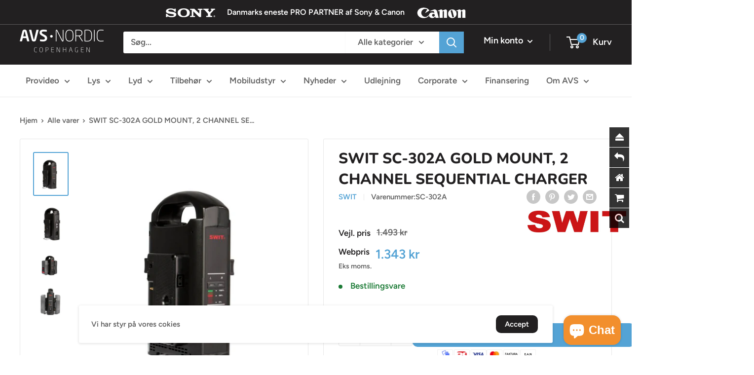

--- FILE ---
content_type: text/html; charset=utf-8
request_url: https://shop.avsnordic.com/products/swit-302a-dobbelt-anton-bauer-lader
body_size: 47111
content:
<!doctype html>

<html class="no-js" lang="da">
  <head>
    <!-- Meta Pixel Code -->
<script>
!function(f,b,e,v,n,t,s)
{if(f.fbq)return;n=f.fbq=function(){n.callMethod?
n.callMethod.apply(n,arguments):n.queue.push(arguments)};
if(!f._fbq)f._fbq=n;n.push=n;n.loaded=!0;n.version='2.0';
n.queue=[];t=b.createElement(e);t.async=!0;
t.src=v;s=b.getElementsByTagName(e)[0];
s.parentNode.insertBefore(t,s)}(window, document,'script',
'https://connect.facebook.net/en_US/fbevents.js');
fbq('init', '1033429482297812');
fbq('track', 'PageView');
</script>
<noscript><img height="1" width="1" style="display:none"
src="https://www.facebook.com/tr?id=1033429482297812&ev=PageView&noscript=1"
/></noscript>
<!-- End Meta Pixel Code -->
    <meta charset="utf-8">
    <meta name="viewport" content="width=device-width, initial-scale=1.0, height=device-height, minimum-scale=1.0, maximum-scale=5.0">
    <meta name="theme-color" content="#54a3d5">

<!-- Hotjar Tracking Code for https://shop.avsnordic.com -->
<script>
    (function(h,o,t,j,a,r){
        h.hj=h.hj||function(){(h.hj.q=h.hj.q||[]).push(arguments)};
        h._hjSettings={hjid:5291724,hjsv:6};
        a=o.getElementsByTagName('head')[0];
        r=o.createElement('script');r.async=1;
        r.src=t+h._hjSettings.hjid+j+h._hjSettings.hjsv;
        a.appendChild(r);
    })(window,document,'https://static.hotjar.com/c/hotjar-','.js?sv=');
</script><title>SWIT SC-302A GOLD MOUNT, 2 CHANNEL SEQUENTIAL CHARGER
</title><meta name="description" content="SWIT SC-302A GOLD MOUNT, 2 CHANNEL SEQUENTIAL CHARGER: Professionelt SWIT udstyr til film og broadcast. Køb hos AVS Nordic."><link rel="canonical" href="https://shop.avsnordic.com/products/swit-302a-dobbelt-anton-bauer-lader"><link rel="shortcut icon" href="//shop.avsnordic.com/cdn/shop/files/favicons_96x96.png?v=1616753331" type="image/png"><link rel="preload" as="style" href="//shop.avsnordic.com/cdn/shop/t/17/assets/theme.css?v=22766483771274107661761646677">
    <link rel="preload" as="script" href="//shop.avsnordic.com/cdn/shop/t/17/assets/theme.min.js?v=164977014983380440891737557421">
    <link rel="preconnect" href="https://cdn.shopify.com">
    <link rel="preconnect" href="https://fonts.shopifycdn.com">
    <link rel="dns-prefetch" href="https://productreviews.shopifycdn.com">
    <link rel="dns-prefetch" href="https://ajax.googleapis.com">
    <link rel="dns-prefetch" href="https://maps.googleapis.com">
    <link rel="dns-prefetch" href="https://maps.gstatic.com">

    <meta property="og:type" content="product">
  <meta property="og:title" content="SWIT SC-302A GOLD MOUNT, 2 CHANNEL SEQUENTIAL CHARGER"><meta property="og:image" content="http://shop.avsnordic.com/cdn/shop/files/600x600_bb9a0a53-025f-466c-b8c2-bf92c0676572.jpg?v=1760082859">
    <meta property="og:image:secure_url" content="https://shop.avsnordic.com/cdn/shop/files/600x600_bb9a0a53-025f-466c-b8c2-bf92c0676572.jpg?v=1760082859">
    <meta property="og:image:width" content="633">
    <meta property="og:image:height" content="800"><meta property="product:price:amount" content="1,343">
  <meta property="product:price:currency" content="DKK"><meta property="og:description" content="SWIT SC-302A GOLD MOUNT, 2 CHANNEL SEQUENTIAL CHARGER: Professionelt SWIT udstyr til film og broadcast. Køb hos AVS Nordic."><meta property="og:url" content="https://shop.avsnordic.com/products/swit-302a-dobbelt-anton-bauer-lader">
<meta property="og:site_name" content="AVS Nordic"><meta name="twitter:card" content="summary"><meta name="twitter:title" content="SWIT SC-302A GOLD MOUNT, 2 CHANNEL SEQUENTIAL CHARGER">
  <meta name="twitter:description" content="  Gold mount battery charger 2-ch sequential charging LED charging indicators Light weight and portable 2-ch Sequential Charger For Gold mount batteries The SC-302A has 2 Gold mount plates and can charge 2 batteries together. The charging output is DC 16.8V 2A×2. Product specs/manual:See all Swit Product (click for PDF)[Continues below the image↓] Final note Thanks a lot for visiting our webshop – it really means something to us.Just a quick reminder: we’re not just an online store. We host workshops, training sessions, product events and stay in close contact with our users. If you can’t visit our physical showroom, the next best thing is to create a free customer profile – that way, you’ll still benefit from the same insider advantages and support.🔗 Create your free profile here And if you&#39;re looking for an easy overview of the full">
  <meta name="twitter:image" content="https://shop.avsnordic.com/cdn/shop/files/600x600_bb9a0a53-025f-466c-b8c2-bf92c0676572_600x600_crop_center.jpg?v=1760082859">
    <link rel="preload" href="//shop.avsnordic.com/cdn/fonts/nunito/nunito_n8.a4faa34563722dcb4bd960ae538c49eb540a565f.woff2" as="font" type="font/woff2" crossorigin>
<link rel="preload" href="//shop.avsnordic.com/cdn/fonts/figtree/figtree_n6.9d1ea52bb49a0a86cfd1b0383d00f83d3fcc14de.woff2" as="font" type="font/woff2" crossorigin>

<style>
  @font-face {
  font-family: Nunito;
  font-weight: 800;
  font-style: normal;
  font-display: swap;
  src: url("//shop.avsnordic.com/cdn/fonts/nunito/nunito_n8.a4faa34563722dcb4bd960ae538c49eb540a565f.woff2") format("woff2"),
       url("//shop.avsnordic.com/cdn/fonts/nunito/nunito_n8.7b9b4d7a0ef879eb46735a0aecb391013c7f7aeb.woff") format("woff");
}

  @font-face {
  font-family: Figtree;
  font-weight: 600;
  font-style: normal;
  font-display: swap;
  src: url("//shop.avsnordic.com/cdn/fonts/figtree/figtree_n6.9d1ea52bb49a0a86cfd1b0383d00f83d3fcc14de.woff2") format("woff2"),
       url("//shop.avsnordic.com/cdn/fonts/figtree/figtree_n6.f0fcdea525a0e47b2ae4ab645832a8e8a96d31d3.woff") format("woff");
}

@font-face {
  font-family: Figtree;
  font-weight: 600;
  font-style: normal;
  font-display: swap;
  src: url("//shop.avsnordic.com/cdn/fonts/figtree/figtree_n6.9d1ea52bb49a0a86cfd1b0383d00f83d3fcc14de.woff2") format("woff2"),
       url("//shop.avsnordic.com/cdn/fonts/figtree/figtree_n6.f0fcdea525a0e47b2ae4ab645832a8e8a96d31d3.woff") format("woff");
}

@font-face {
  font-family: Nunito;
  font-weight: 800;
  font-style: italic;
  font-display: swap;
  src: url("//shop.avsnordic.com/cdn/fonts/nunito/nunito_i8.fdb920ecf96435abc44d529f9e602f9ba19afe48.woff2") format("woff2"),
       url("//shop.avsnordic.com/cdn/fonts/nunito/nunito_i8.b8e4a2eb1ed3c30c12022caf65679663c10ea9f4.woff") format("woff");
}


  @font-face {
  font-family: Figtree;
  font-weight: 900;
  font-style: normal;
  font-display: swap;
  src: url("//shop.avsnordic.com/cdn/fonts/figtree/figtree_n9.c9185a1dab0680c9bce2d373c6fc665d10b5e421.woff2") format("woff2"),
       url("//shop.avsnordic.com/cdn/fonts/figtree/figtree_n9.60f18207a47942453faf8770b2e7e8f4757b2493.woff") format("woff");
}

  @font-face {
  font-family: Figtree;
  font-weight: 600;
  font-style: italic;
  font-display: swap;
  src: url("//shop.avsnordic.com/cdn/fonts/figtree/figtree_i6.702baae75738b446cfbed6ac0d60cab7b21e61ba.woff2") format("woff2"),
       url("//shop.avsnordic.com/cdn/fonts/figtree/figtree_i6.6b8dc40d16c9905d29525156e284509f871ce8f9.woff") format("woff");
}

  @font-face {
  font-family: Figtree;
  font-weight: 900;
  font-style: italic;
  font-display: swap;
  src: url("//shop.avsnordic.com/cdn/fonts/figtree/figtree_i9.52cfd46a18002d3eb2c8e0abf4e3a200bcdcadf0.woff2") format("woff2"),
       url("//shop.avsnordic.com/cdn/fonts/figtree/figtree_i9.771e47ee6227db726e79da4a30fbe8788fe0e115.woff") format("woff");
}


  :root {
    --default-text-font-size : 15px;
    --base-text-font-size    : 17px;
    --heading-font-family    : Nunito, sans-serif;
    --heading-font-weight    : 800;
    --heading-font-style     : normal;
    --text-font-family       : Figtree, sans-serif;
    --text-font-weight       : 600;
    --text-font-style        : normal;
    --text-font-bolder-weight: 600;
    --text-link-decoration   : underline;

    --text-color               : #616161;
    --text-color-rgb           : 97, 97, 97;
    --heading-color            : #222021;
    --border-color             : #e8e8e8;
    --border-color-rgb         : 232, 232, 232;
    --form-border-color        : #dbdbdb;
    --accent-color             : #54a3d5;
    --accent-color-rgb         : 84, 163, 213;
    --link-color               : #54a3d5;
    --link-color-hover         : #2b7db1;
    --background               : #ffffff;
    --secondary-background     : #ffffff;
    --secondary-background-rgb : 255, 255, 255;
    --accent-background        : rgba(84, 163, 213, 0.08);

    --input-background: #ffffff;

    --error-color       : #cf0e0e;
    --error-background  : rgba(207, 14, 14, 0.07);
    --success-color     : #1c7b36;
    --success-background: rgba(28, 123, 54, 0.11);

    --primary-button-background      : #54a3d5;
    --primary-button-background-rgb  : 84, 163, 213;
    --primary-button-text-color      : #ffffff;
    --secondary-button-background    : #222021;
    --secondary-button-background-rgb: 34, 32, 33;
    --secondary-button-text-color    : #ffffff;

    --header-background      : #222021;
    --header-text-color      : #ffffff;
    --header-light-text-color: #e8e8e8;
    --header-border-color    : rgba(232, 232, 232, 0.3);
    --header-accent-color    : #54a3d5;

    --footer-background-color:    #222021;
    --footer-heading-text-color:  #ffffff;
    --footer-body-text-color:     #ffffff;
    --footer-body-text-color-rgb: 255, 255, 255;
    --footer-accent-color:        #54a3d5;
    --footer-accent-color-rgb:    84, 163, 213;
    --footer-border:              none;
    
    --flickity-arrow-color: #b5b5b5;--product-on-sale-accent           : #54a3d5;
    --product-on-sale-accent-rgb       : 84, 163, 213;
    --product-on-sale-color            : #ffffff;
    --product-in-stock-color           : #1c7b36;
    --product-low-stock-color          : #cf0e0e;
    --product-sold-out-color           : #8a9297;
    --product-custom-label-1-background: #3f6ab1;
    --product-custom-label-1-color     : #ffffff;
    --product-custom-label-2-background: #8a44ae;
    --product-custom-label-2-color     : #ffffff;
    --product-review-star-color        : #ffbd00;

    --mobile-container-gutter : 20px;
    --desktop-container-gutter: 40px;
  }
</style>

<script>
  // IE11 does not have support for CSS variables, so we have to polyfill them
  if (!(((window || {}).CSS || {}).supports && window.CSS.supports('(--a: 0)'))) {
    const script = document.createElement('script');
    script.type = 'text/javascript';
    script.src = 'https://cdn.jsdelivr.net/npm/css-vars-ponyfill@2';
    script.onload = function() {
      cssVars({});
    };

    document.getElementsByTagName('head')[0].appendChild(script);
  }
</script>


    <script>window.performance && window.performance.mark && window.performance.mark('shopify.content_for_header.start');</script><meta name="facebook-domain-verification" content="uqe1vq2jsrjbxei3dv86nzeeb2wb8i">
<meta name="facebook-domain-verification" content="4reay1bsk7ivem10j2en905y2aii22">
<meta name="google-site-verification" content="a6hnqMijfxd085-fQHvXhkOgeDyXEkIRspeJB8jLdIA">
<meta id="shopify-digital-wallet" name="shopify-digital-wallet" content="/54512976047/digital_wallets/dialog">
<link rel="alternate" hreflang="x-default" href="https://shop.avsnordic.com/products/swit-302a-dobbelt-anton-bauer-lader">
<link rel="alternate" hreflang="da" href="https://shop.avsnordic.com/products/swit-302a-dobbelt-anton-bauer-lader">
<link rel="alternate" hreflang="da-FO" href="https://shop.avsnordic.com/da-fo/products/swit-302a-dobbelt-anton-bauer-lader">
<link rel="alternate" hreflang="da-NO" href="https://shop.avsnordic.com/da-no/products/swit-302a-dobbelt-anton-bauer-lader">
<link rel="alternate" hreflang="da-SE" href="https://shop.avsnordic.com/da-se/products/swit-302a-dobbelt-anton-bauer-lader">
<link rel="alternate" type="application/json+oembed" href="https://shop.avsnordic.com/products/swit-302a-dobbelt-anton-bauer-lader.oembed">
<script async="async" src="/checkouts/internal/preloads.js?locale=da-DK"></script>
<script id="shopify-features" type="application/json">{"accessToken":"13290a630090f18eee4ec40dc38a8315","betas":["rich-media-storefront-analytics"],"domain":"shop.avsnordic.com","predictiveSearch":true,"shopId":54512976047,"locale":"da"}</script>
<script>var Shopify = Shopify || {};
Shopify.shop = "avs-nordic.myshopify.com";
Shopify.locale = "da";
Shopify.currency = {"active":"DKK","rate":"1.0"};
Shopify.country = "DK";
Shopify.theme = {"name":"Lumen Digital \/ CRO","id":177489051983,"schema_name":"Warehouse","schema_version":"1.16.6","theme_store_id":871,"role":"main"};
Shopify.theme.handle = "null";
Shopify.theme.style = {"id":null,"handle":null};
Shopify.cdnHost = "shop.avsnordic.com/cdn";
Shopify.routes = Shopify.routes || {};
Shopify.routes.root = "/";</script>
<script type="module">!function(o){(o.Shopify=o.Shopify||{}).modules=!0}(window);</script>
<script>!function(o){function n(){var o=[];function n(){o.push(Array.prototype.slice.apply(arguments))}return n.q=o,n}var t=o.Shopify=o.Shopify||{};t.loadFeatures=n(),t.autoloadFeatures=n()}(window);</script>
<script id="shop-js-analytics" type="application/json">{"pageType":"product"}</script>
<script defer="defer" async type="module" src="//shop.avsnordic.com/cdn/shopifycloud/shop-js/modules/v2/client.init-shop-cart-sync_ByjAFD2B.da.esm.js"></script>
<script defer="defer" async type="module" src="//shop.avsnordic.com/cdn/shopifycloud/shop-js/modules/v2/chunk.common_D-UimmQe.esm.js"></script>
<script defer="defer" async type="module" src="//shop.avsnordic.com/cdn/shopifycloud/shop-js/modules/v2/chunk.modal_C_zrfWbZ.esm.js"></script>
<script type="module">
  await import("//shop.avsnordic.com/cdn/shopifycloud/shop-js/modules/v2/client.init-shop-cart-sync_ByjAFD2B.da.esm.js");
await import("//shop.avsnordic.com/cdn/shopifycloud/shop-js/modules/v2/chunk.common_D-UimmQe.esm.js");
await import("//shop.avsnordic.com/cdn/shopifycloud/shop-js/modules/v2/chunk.modal_C_zrfWbZ.esm.js");

  window.Shopify.SignInWithShop?.initShopCartSync?.({"fedCMEnabled":true,"windoidEnabled":true});

</script>
<script>(function() {
  var isLoaded = false;
  function asyncLoad() {
    if (isLoaded) return;
    isLoaded = true;
    var urls = ["\/\/cdn.shopify.com\/proxy\/95b5868040a783ba0416b205d1c2514060407408510a0551a23f442db5b522e5\/apps.anhkiet.info\/floatton\/scripts\/3cbba42902933ada1f2290aeaf71e440.js?token=20230516083112\u0026shop=avs-nordic.myshopify.com\u0026sp-cache-control=cHVibGljLCBtYXgtYWdlPTkwMA"];
    for (var i = 0; i < urls.length; i++) {
      var s = document.createElement('script');
      s.type = 'text/javascript';
      s.async = true;
      s.src = urls[i];
      var x = document.getElementsByTagName('script')[0];
      x.parentNode.insertBefore(s, x);
    }
  };
  if(window.attachEvent) {
    window.attachEvent('onload', asyncLoad);
  } else {
    window.addEventListener('load', asyncLoad, false);
  }
})();</script>
<script id="__st">var __st={"a":54512976047,"offset":3600,"reqid":"f97c96ae-9842-48fe-9780-d08b9fdbd32e-1769076619","pageurl":"shop.avsnordic.com\/products\/swit-302a-dobbelt-anton-bauer-lader","u":"da464b3c3cc8","p":"product","rtyp":"product","rid":6587925627055};</script>
<script>window.ShopifyPaypalV4VisibilityTracking = true;</script>
<script id="captcha-bootstrap">!function(){'use strict';const t='contact',e='account',n='new_comment',o=[[t,t],['blogs',n],['comments',n],[t,'customer']],c=[[e,'customer_login'],[e,'guest_login'],[e,'recover_customer_password'],[e,'create_customer']],r=t=>t.map((([t,e])=>`form[action*='/${t}']:not([data-nocaptcha='true']) input[name='form_type'][value='${e}']`)).join(','),a=t=>()=>t?[...document.querySelectorAll(t)].map((t=>t.form)):[];function s(){const t=[...o],e=r(t);return a(e)}const i='password',u='form_key',d=['recaptcha-v3-token','g-recaptcha-response','h-captcha-response',i],f=()=>{try{return window.sessionStorage}catch{return}},m='__shopify_v',_=t=>t.elements[u];function p(t,e,n=!1){try{const o=window.sessionStorage,c=JSON.parse(o.getItem(e)),{data:r}=function(t){const{data:e,action:n}=t;return t[m]||n?{data:e,action:n}:{data:t,action:n}}(c);for(const[e,n]of Object.entries(r))t.elements[e]&&(t.elements[e].value=n);n&&o.removeItem(e)}catch(o){console.error('form repopulation failed',{error:o})}}const l='form_type',E='cptcha';function T(t){t.dataset[E]=!0}const w=window,h=w.document,L='Shopify',v='ce_forms',y='captcha';let A=!1;((t,e)=>{const n=(g='f06e6c50-85a8-45c8-87d0-21a2b65856fe',I='https://cdn.shopify.com/shopifycloud/storefront-forms-hcaptcha/ce_storefront_forms_captcha_hcaptcha.v1.5.2.iife.js',D={infoText:'Beskyttet af hCaptcha',privacyText:'Beskyttelse af persondata',termsText:'Vilkår'},(t,e,n)=>{const o=w[L][v],c=o.bindForm;if(c)return c(t,g,e,D).then(n);var r;o.q.push([[t,g,e,D],n]),r=I,A||(h.body.append(Object.assign(h.createElement('script'),{id:'captcha-provider',async:!0,src:r})),A=!0)});var g,I,D;w[L]=w[L]||{},w[L][v]=w[L][v]||{},w[L][v].q=[],w[L][y]=w[L][y]||{},w[L][y].protect=function(t,e){n(t,void 0,e),T(t)},Object.freeze(w[L][y]),function(t,e,n,w,h,L){const[v,y,A,g]=function(t,e,n){const i=e?o:[],u=t?c:[],d=[...i,...u],f=r(d),m=r(i),_=r(d.filter((([t,e])=>n.includes(e))));return[a(f),a(m),a(_),s()]}(w,h,L),I=t=>{const e=t.target;return e instanceof HTMLFormElement?e:e&&e.form},D=t=>v().includes(t);t.addEventListener('submit',(t=>{const e=I(t);if(!e)return;const n=D(e)&&!e.dataset.hcaptchaBound&&!e.dataset.recaptchaBound,o=_(e),c=g().includes(e)&&(!o||!o.value);(n||c)&&t.preventDefault(),c&&!n&&(function(t){try{if(!f())return;!function(t){const e=f();if(!e)return;const n=_(t);if(!n)return;const o=n.value;o&&e.removeItem(o)}(t);const e=Array.from(Array(32),(()=>Math.random().toString(36)[2])).join('');!function(t,e){_(t)||t.append(Object.assign(document.createElement('input'),{type:'hidden',name:u})),t.elements[u].value=e}(t,e),function(t,e){const n=f();if(!n)return;const o=[...t.querySelectorAll(`input[type='${i}']`)].map((({name:t})=>t)),c=[...d,...o],r={};for(const[a,s]of new FormData(t).entries())c.includes(a)||(r[a]=s);n.setItem(e,JSON.stringify({[m]:1,action:t.action,data:r}))}(t,e)}catch(e){console.error('failed to persist form',e)}}(e),e.submit())}));const S=(t,e)=>{t&&!t.dataset[E]&&(n(t,e.some((e=>e===t))),T(t))};for(const o of['focusin','change'])t.addEventListener(o,(t=>{const e=I(t);D(e)&&S(e,y())}));const B=e.get('form_key'),M=e.get(l),P=B&&M;t.addEventListener('DOMContentLoaded',(()=>{const t=y();if(P)for(const e of t)e.elements[l].value===M&&p(e,B);[...new Set([...A(),...v().filter((t=>'true'===t.dataset.shopifyCaptcha))])].forEach((e=>S(e,t)))}))}(h,new URLSearchParams(w.location.search),n,t,e,['guest_login'])})(!0,!0)}();</script>
<script integrity="sha256-4kQ18oKyAcykRKYeNunJcIwy7WH5gtpwJnB7kiuLZ1E=" data-source-attribution="shopify.loadfeatures" defer="defer" src="//shop.avsnordic.com/cdn/shopifycloud/storefront/assets/storefront/load_feature-a0a9edcb.js" crossorigin="anonymous"></script>
<script data-source-attribution="shopify.dynamic_checkout.dynamic.init">var Shopify=Shopify||{};Shopify.PaymentButton=Shopify.PaymentButton||{isStorefrontPortableWallets:!0,init:function(){window.Shopify.PaymentButton.init=function(){};var t=document.createElement("script");t.src="https://shop.avsnordic.com/cdn/shopifycloud/portable-wallets/latest/portable-wallets.da.js",t.type="module",document.head.appendChild(t)}};
</script>
<script data-source-attribution="shopify.dynamic_checkout.buyer_consent">
  function portableWalletsHideBuyerConsent(e){var t=document.getElementById("shopify-buyer-consent"),n=document.getElementById("shopify-subscription-policy-button");t&&n&&(t.classList.add("hidden"),t.setAttribute("aria-hidden","true"),n.removeEventListener("click",e))}function portableWalletsShowBuyerConsent(e){var t=document.getElementById("shopify-buyer-consent"),n=document.getElementById("shopify-subscription-policy-button");t&&n&&(t.classList.remove("hidden"),t.removeAttribute("aria-hidden"),n.addEventListener("click",e))}window.Shopify?.PaymentButton&&(window.Shopify.PaymentButton.hideBuyerConsent=portableWalletsHideBuyerConsent,window.Shopify.PaymentButton.showBuyerConsent=portableWalletsShowBuyerConsent);
</script>
<script data-source-attribution="shopify.dynamic_checkout.cart.bootstrap">document.addEventListener("DOMContentLoaded",(function(){function t(){return document.querySelector("shopify-accelerated-checkout-cart, shopify-accelerated-checkout")}if(t())Shopify.PaymentButton.init();else{new MutationObserver((function(e,n){t()&&(Shopify.PaymentButton.init(),n.disconnect())})).observe(document.body,{childList:!0,subtree:!0})}}));
</script>
<script id='scb4127' type='text/javascript' async='' src='https://shop.avsnordic.com/cdn/shopifycloud/privacy-banner/storefront-banner.js'></script>
<script>window.performance && window.performance.mark && window.performance.mark('shopify.content_for_header.end');</script>

    <link rel="stylesheet" href="//shop.avsnordic.com/cdn/shop/t/17/assets/theme.css?v=22766483771274107661761646677">
    <link rel="stylesheet" href="//shop.avsnordic.com/cdn/shop/t/17/assets/custom.css?v=154742260622310428821740759373">
    <meta name="facebook-domain-verification" content="4reay1bsk7ivem10j2en905y2aii22" />
    <meta name="facebook-domain-verification" content="uqe1vq2jsrjbxei3dv86nzeeb2wb8i" />
    
    
  <script type="application/ld+json">
  {
    "@context": "http://schema.org",
    "@type": "Product",
    "offers": [{
          "@type": "Offer",
          "name": "Default Title",
          "availability":"https://schema.org/InStock",
          "price": 1343.0,
          "priceCurrency": "DKK",
          "priceValidUntil": "2026-02-01","sku": "SC-302A","url": "/products/swit-302a-dobbelt-anton-bauer-lader?variant=39438225965231"
        }
],
      "gtin13": "6948193500294",
      "productId": "6948193500294",
    "brand": {
      "name": "Swit"
    },
    "name": "SWIT SC-302A GOLD MOUNT, 2 CHANNEL SEQUENTIAL CHARGER",
    "description": " \n\nGold mount battery charger\n2-ch sequential charging\nLED charging indicators\nLight weight and portable\n\n\n\n\n2-ch Sequential Charger\nFor Gold mount batteries\nThe SC-302A has 2 Gold mount plates and can charge 2 batteries together. The charging output is DC 16.8V 2A×2.\n\n\n\nProduct specs\/manual:See all Swit Product (click for PDF)[Continues below the image↓]\nFinal note\nThanks a lot for visiting our webshop – it really means something to us.Just a quick reminder: we’re not just an online store. We host workshops, training sessions, product events and stay in close contact with our users.\nIf you can’t visit our physical showroom, the next best thing is to create a free customer profile – that way, you’ll still benefit from the same insider advantages and support.🔗 Create your free profile here\nAnd if you're looking for an easy overview of the full Swit line-up:You can view right here ↓",
    "category": "Anton Bauer Oplader",
    "url": "/products/swit-302a-dobbelt-anton-bauer-lader",
    "sku": "SC-302A",
    "image": {
      "@type": "ImageObject",
      "url": "https://shop.avsnordic.com/cdn/shop/files/600x600_bb9a0a53-025f-466c-b8c2-bf92c0676572_1024x.jpg?v=1760082859",
      "image": "https://shop.avsnordic.com/cdn/shop/files/600x600_bb9a0a53-025f-466c-b8c2-bf92c0676572_1024x.jpg?v=1760082859",
      "name": "SWIT SC-302A GOLD MOUNT, 2 CHANNEL SEQUENTIAL CHARGER",
      "width": "1024",
      "height": "1024"
    }
  }
  </script>



  <script type="application/ld+json">
  {
    "@context": "http://schema.org",
    "@type": "BreadcrumbList",
  "itemListElement": [{
      "@type": "ListItem",
      "position": 1,
      "name": "Hjem",
      "item": "https://shop.avsnordic.com"
    },{
          "@type": "ListItem",
          "position": 2,
          "name": "SWIT SC-302A GOLD MOUNT, 2 CHANNEL SEQUENTIAL CHARGER",
          "item": "https://shop.avsnordic.com/products/swit-302a-dobbelt-anton-bauer-lader"
        }]
  }
  </script>


    <script>
      // This allows to expose several variables to the global scope, to be used in scripts
      window.theme = {
        pageType: "product",
        cartCount: 0,
        moneyFormat: "{{amount_no_decimals}} kr",
        moneyWithCurrencyFormat: "{{amount_no_decimals}} DKK",
        showDiscount: true,
        discountMode: "saving",
        searchMode: "product,page",
        searchUnavailableProducts: "last",
        cartType: "drawer"
      };

      window.routes = {
        rootUrl: "\/",
        rootUrlWithoutSlash: '',
        cartUrl: "\/cart",
        cartAddUrl: "\/cart\/add",
        cartChangeUrl: "\/cart\/change",
        searchUrl: "\/search",
        productRecommendationsUrl: "\/recommendations\/products"
      };

      window.languages = {
        productRegularPrice: "Vejl. pris",
        productSalePrice: "Udsalgspris",
        collectionOnSaleLabel: "Spar {{savings}}",
        productFormUnavailable: "Ikke tilgængelig",
        productFormAddToCart: "Tilføj til kurv",
        productFormSoldOut: "Udsolgt",
        productAdded: "Varen er tilføjet til din kurv",
        productAddedShort: "Tilføjet!",
        shippingEstimatorNoResults: "Der kunne ikke findes nogen forsendelse til din adresse.",
        shippingEstimatorOneResult: "Der blev fundet en forsendelsespris til din adresse: ",
        shippingEstimatorMultipleResults: "Der blev fundet {{count}} forsendelsespriser til din adresse: ",
        shippingEstimatorErrors: "Der blev fundet følgende fejl:"
      };

      window.lazySizesConfig = {
        loadHidden: false,
        hFac: 0.8,
        expFactor: 3,
        customMedia: {
          '--phone': '(max-width: 640px)',
          '--tablet': '(min-width: 641px) and (max-width: 1023px)',
          '--lap': '(min-width: 1024px)'
        }
      };

      document.documentElement.className = document.documentElement.className.replace('no-js', 'js');
    </script><script src="//shop.avsnordic.com/cdn/shop/t/17/assets/theme.min.js?v=164977014983380440891737557421" defer></script>
    <script src="//shop.avsnordic.com/cdn/shop/t/17/assets/custom.js?v=179533602215657503651737557421" defer></script><script>
        (function () {
          window.onpageshow = function() {
            // We force re-freshing the cart content onpageshow, as most browsers will serve a cache copy when hitting the
            // back button, which cause staled data
            document.documentElement.dispatchEvent(new CustomEvent('cart:refresh', {
              bubbles: true,
              detail: {scrollToTop: false}
            }));
          };
        })();
      </script><script type="text/javascript">var productDPHandle = 'swit-302a-dobbelt-anton-bauer-lader';variants = [];variants.push('{"id":' + 39438225965231 + ',"price":' + 134300 + '}');productDPVariants = '[' + variants.join(",") + ']';var selectedProductDPPrice = '134300';var isCart = false;var dualPriceStoreID = 1479;</script><div class="styleForDualPrice"><style>.dualPrice{display:none;}</style></div><script type="text/javascript">var intervalId = null;var varCounter = 0;var containScriptTagFirstControll = false;var containScriptTagSecondControll = false;window.onload = function() {scripts = document.getElementsByTagName("script");for (var i = 0; i < scripts.length; i++) {if (scripts[i].src.includes("dualPrice")) {containScriptTagFirstControll = true;}}if (!containScriptTagFirstControll) {intervalId = setInterval(function() {if(varCounter < 5) {varCounter++;scripts = document.getElementsByTagName("script");for (var i = 0; i < scripts.length; i++) {if (scripts[i].src.includes("dualPrice")) {containScriptTagSecondControll = true;}}} else {if (!containScriptTagSecondControll && typeof jQuery !== "undefined") {jQuery(".styleForDualPrice").remove();}  clearInterval(intervalId);}}, 50);} }</script><script type="text/javascript">var dp_activate_app = '1';var dp_base_price_type = '1';var dp_price_type_to_show = '0';var dp_first_price = '1';var dp_tax_percent = '25';var dp_dual_price_for_taxable_products = '0';var dp_tax_incl_label = 'inkl. moms';var dp_tax_excl_label = 'eks. moms';var dp_price_path = '.product-form__info-content .dualPrice';var dp_catalog_price_path = '.dualPrice';var dp_tax_incl_color = '#000000';var dp_tax_excl_color = '#5c5c5c';var dp_size_ratio = '1';var dp_show_compare_at_price = '0';var dp_is_init = '0';var dp_theme_role = 'main';var dp_money_format = '$$amount_with_comma_separator&& kr';</script> 
                  <script src="//shop.avsnordic.com/cdn/shop/t/17/assets/bss-file-configdata.js?v=33086557209276206021737557421" type="text/javascript"></script> <script src="//shop.avsnordic.com/cdn/shop/t/17/assets/bss-file-configdata-banner.js?v=151034973688681356691737557421" type="text/javascript"></script> <script src="//shop.avsnordic.com/cdn/shop/t/17/assets/bss-file-configdata-popup.js?v=173992696638277510541737557421" type="text/javascript"></script><script>
                if (typeof BSS_PL == 'undefined') {
                    var BSS_PL = {};
                }
                var bssPlApiServer = "https://product-labels-pro.bsscommerce.com";
                BSS_PL.customerTags = 'null';
                BSS_PL.customerId = 'null';
                BSS_PL.configData = configDatas;
                BSS_PL.configDataBanner = configDataBanners ? configDataBanners : [];
                BSS_PL.configDataPopup = configDataPopups ? configDataPopups : [];
                BSS_PL.storeId = 11128;
                BSS_PL.currentPlan = "ten_usd";
                BSS_PL.storeIdCustomOld = "10678";
                BSS_PL.storeIdOldWIthPriority = "12200";
                BSS_PL.apiServerProduction = "https://product-labels-pro.bsscommerce.com";
                
                BSS_PL.integration = {"laiReview":{"status":0,"config":[]}}
                BSS_PL.settingsData = {}
                </script>
            <style>
.homepage-slideshow .slick-slide .bss_pl_img {
    visibility: hidden !important;
}
</style>
<script>
function bssFixSupportAppendHtmlLabel($, BSS_PL, parent, page, htmlLabel) {
  let appended = false;
  if (
    page == 'products' &&
    $(parent).hasClass('aspect-ratio') &&
    $(parent).parent().hasClass('product-gallery__size-limiter')
  ) {
    $(parent).parent().prepend(htmlLabel);
    appended = true;
  }
  return appended;
}
</script>
    
    <!-- Global site tag (gtag.js) - Google Analytics -->
<script async src="https://www.googletagmanager.com/gtag/js?id=G-WTC17SJX4K"></script>
<script>
  window.dataLayer = window.dataLayer || [];
  function gtag(){dataLayer.push(arguments);}
  gtag('js', new Date());

  gtag('config', 'G-WTC17SJX4K');
</script>
                    <!-- BEGIN app block: shopify://apps/also-bought/blocks/app-embed-block/b94b27b4-738d-4d92-9e60-43c22d1da3f2 --><script>
    window.codeblackbelt = window.codeblackbelt || {};
    window.codeblackbelt.shop = window.codeblackbelt.shop || 'avs-nordic.myshopify.com';
    
        window.codeblackbelt.productId = 6587925627055;</script><script src="//cdn.codeblackbelt.com/widgets/also-bought/main.min.js?version=2026012211+0100" async></script>
<!-- END app block --><!-- BEGIN app block: shopify://apps/hulk-form-builder/blocks/app-embed/b6b8dd14-356b-4725-a4ed-77232212b3c3 --><!-- BEGIN app snippet: hulkapps-formbuilder-theme-ext --><script type="text/javascript">
  
  if (typeof window.formbuilder_customer != "object") {
        window.formbuilder_customer = {}
  }

  window.hulkFormBuilder = {
    form_data: {},
    shop_data: {"shop_dSpEh-I3kvYXGF_rjVTDIA":{"shop_uuid":"dSpEh-I3kvYXGF_rjVTDIA","shop_timezone":"Europe\/Copenhagen","shop_id":100501,"shop_is_after_submit_enabled":true,"shop_shopify_plan":"Shopify","shop_shopify_domain":"avs-nordic.myshopify.com","shop_created_at":"2024-02-09T03:49:42.763-06:00","is_skip_metafield":false,"shop_deleted":false,"shop_disabled":false}},
    settings_data: {"shop_settings":{"shop_customise_msgs":[],"default_customise_msgs":{"is_required":"is required","thank_you":"Thank you! The form was submitted successfully.","processing":"Processing...","valid_data":"Please provide valid data","valid_email":"Provide valid email format","valid_tags":"HTML Tags are not allowed","valid_phone":"Provide valid phone number","valid_captcha":"Please provide valid captcha response","valid_url":"Provide valid URL","only_number_alloud":"Provide valid number in","number_less":"must be less than","number_more":"must be more than","image_must_less":"Image must be less than 20MB","image_number":"Images allowed","image_extension":"Invalid extension! Please provide image file","error_image_upload":"Error in image upload. Please try again.","error_file_upload":"Error in file upload. Please try again.","your_response":"Your response","error_form_submit":"Error occur.Please try again after sometime.","email_submitted":"Form with this email is already submitted","invalid_email_by_zerobounce":"The email address you entered appears to be invalid. Please check it and try again.","download_file":"Download file","card_details_invalid":"Your card details are invalid","card_details":"Card details","please_enter_card_details":"Please enter card details","card_number":"Card number","exp_mm":"Exp MM","exp_yy":"Exp YY","crd_cvc":"CVV","payment_value":"Payment amount","please_enter_payment_amount":"Please enter payment amount","address1":"Address line 1","address2":"Address line 2","city":"City","province":"Province","zipcode":"Zip code","country":"Country","blocked_domain":"This form does not accept addresses from","file_must_less":"File must be less than 20MB","file_extension":"Invalid extension! Please provide file","only_file_number_alloud":"files allowed","previous":"Previous","next":"Next","must_have_a_input":"Please enter at least one field.","please_enter_required_data":"Please enter required data","atleast_one_special_char":"Include at least one special character","atleast_one_lowercase_char":"Include at least one lowercase character","atleast_one_uppercase_char":"Include at least one uppercase character","atleast_one_number":"Include at least one number","must_have_8_chars":"Must have 8 characters long","be_between_8_and_12_chars":"Be between 8 and 12 characters long","please_select":"Please Select","phone_submitted":"Form with this phone number is already submitted","user_res_parse_error":"Error while submitting the form","valid_same_values":"values must be same","product_choice_clear_selection":"Clear Selection","picture_choice_clear_selection":"Clear Selection","remove_all_for_file_image_upload":"Remove All","invalid_file_type_for_image_upload":"You can't upload files of this type.","invalid_file_type_for_signature_upload":"You can't upload files of this type.","max_files_exceeded_for_file_upload":"You can not upload any more files.","max_files_exceeded_for_image_upload":"You can not upload any more files.","file_already_exist":"File already uploaded","max_limit_exceed":"You have added the maximum number of text fields.","cancel_upload_for_file_upload":"Cancel upload","cancel_upload_for_image_upload":"Cancel upload","cancel_upload_for_signature_upload":"Cancel upload"},"shop_blocked_domains":[]}},
    features_data: {"shop_plan_features":{"shop_plan_features":["unlimited-forms","full-design-customization","export-form-submissions","multiple-recipients-for-form-submissions","multiple-admin-notifications","enable-captcha","unlimited-file-uploads","save-submitted-form-data","set-auto-response-message","conditional-logic","form-banner","save-as-draft-facility","include-user-response-in-admin-email","disable-form-submission","mail-platform-integration","stripe-payment-integration","pre-built-templates","create-customer-account-on-shopify","google-analytics-3-by-tracking-id","facebook-pixel-id","bing-uet-pixel-id","advanced-js","advanced-css","api-available","customize-form-message","hidden-field","restrict-from-submissions-per-one-user","utm-tracking","ratings","privacy-notices","heading","paragraph","shopify-flow-trigger","domain-setup","block-domain","address","html-code","form-schedule","after-submit-script","customize-form-scrolling","on-form-submission-record-the-referrer-url","password","duplicate-the-forms","include-user-response-in-auto-responder-email","elements-add-ons","admin-and-auto-responder-email-with-tokens","email-export","premium-support","google-analytics-4-by-measurement-id","google-ads-for-tracking-conversion","validation-field","file-upload","load_form_as_popup","advanced_conditional_logic"]}},
    shop: null,
    shop_id: null,
    plan_features: null,
    validateDoubleQuotes: false,
    assets: {
      extraFunctions: "https://cdn.shopify.com/extensions/019bb5ee-ec40-7527-955d-c1b8751eb060/form-builder-by-hulkapps-50/assets/extra-functions.js",
      extraStyles: "https://cdn.shopify.com/extensions/019bb5ee-ec40-7527-955d-c1b8751eb060/form-builder-by-hulkapps-50/assets/extra-styles.css",
      bootstrapStyles: "https://cdn.shopify.com/extensions/019bb5ee-ec40-7527-955d-c1b8751eb060/form-builder-by-hulkapps-50/assets/theme-app-extension-bootstrap.css"
    },
    translations: {
      htmlTagNotAllowed: "HTML Tags are not allowed",
      sqlQueryNotAllowed: "SQL Queries are not allowed",
      doubleQuoteNotAllowed: "Double quotes are not allowed",
      vorwerkHttpWwwNotAllowed: "The words \u0026#39;http\u0026#39; and \u0026#39;www\u0026#39; are not allowed. Please remove them and try again.",
      maxTextFieldsReached: "You have added the maximum number of text fields.",
      avoidNegativeWords: "Avoid negative words: Don\u0026#39;t use negative words in your contact message.",
      customDesignOnly: "This form is for custom designs requests. For general inquiries please contact our team at info@stagheaddesigns.com",
      zerobounceApiErrorMsg: "We couldn\u0026#39;t verify your email due to a technical issue. Please try again later.",
    }

  }

  

  window.FbThemeAppExtSettingsHash = {}
  
</script><!-- END app snippet --><!-- END app block --><!-- BEGIN app block: shopify://apps/ta-labels-badges/blocks/bss-pl-config-data/91bfe765-b604-49a1-805e-3599fa600b24 --><script
    id='bss-pl-config-data'
>
	let TAE_StoreId = "11128";
	if (typeof BSS_PL == 'undefined' || TAE_StoreId !== "") {
  		var BSS_PL = {};
		BSS_PL.storeId = 11128;
		BSS_PL.currentPlan = "ten_usd";
		BSS_PL.apiServerProduction = "https://product-labels.tech-arms.io";
		BSS_PL.publicAccessToken = "84883a2b1d55f246ea2b4851c85a6fbb";
		BSS_PL.customerTags = "null";
		BSS_PL.customerId = "null";
		BSS_PL.storeIdCustomOld = 10678;
		BSS_PL.storeIdOldWIthPriority = 12200;
		BSS_PL.storeIdOptimizeAppendLabel = 59637
		BSS_PL.optimizeCodeIds = null; 
		BSS_PL.extendedFeatureIds = null;
		BSS_PL.integration = {"laiReview":{"status":0,"config":[]}};
		BSS_PL.settingsData  = {};
		BSS_PL.configProductMetafields = [];
		BSS_PL.configVariantMetafields = [];
		
		BSS_PL.configData = [].concat({"id":189574,"name":"Black 2025 41%","priority":0,"enable_priority":0,"enable":1,"pages":"4,1,2,7","related_product_tag":null,"first_image_tags":null,"img_url":"https://production-labels-bucket.s3.us-east-2.amazonaws.com/public/static/base/images/customer/11128/1762767166593-986477240-34-black.png","public_img_url":"https://cdn.shopify.com/s/files/1/0545/1297/6047/files/1762767166593-986477240-34-black.png?v=1762767208","position":2,"apply":0,"product_type":0,"exclude_products":null,"collection_image_type":0,"product":"6592945684655","variant":"","collection":"","exclude_product_ids":"","collection_image":"","inventory":0,"tags":"","excludeTags":"","vendors":"","from_price":null,"to_price":null,"domain_id":11128,"locations":"DK","enable_allowed_countries":1,"locales":"","enable_allowed_locales":0,"enable_visibility_date":1,"from_date":"2025-11-01T00:00:00.000Z","to_date":"2025-12-31T22:30:00.000Z","enable_discount_range":0,"discount_type":1,"discount_from":15,"discount_to":15,"label_text":"TILBUD","label_text_color":"#ffffff","label_text_background_color":{"type":"hex","value":"#5cbcc0ff"},"label_text_font_size":25,"label_text_no_image":1,"label_text_in_stock":"In Stock","label_text_out_stock":"Sold out","label_shadow":{"blur":"0","h_offset":0,"v_offset":0},"label_opacity":100,"padding":"4px 0px 4px 0px","border_radius":"0px 0px 0px 0px","border_style":"none","border_size":"0","border_color":"#000000","label_shadow_color":"#808080","label_text_style":0,"label_text_font_family":null,"label_text_font_url":null,"customer_label_preview_image":"https://cdn.shopify.com/s/files/1/0545/1297/6047/files/sigma_24-70mm_ii_art-4_1.jpg?v=1731579350","label_preview_image":"https://cdn.shopify.com/s/files/1/0545/1297/6047/files/600x600_faded464-3298-4b44-9b34-342d5af45283.jpg?v=1760082307","label_text_enable":0,"customer_tags":"","exclude_customer_tags":"","customer_type":"allcustomers","exclude_customers":null,"label_on_image":"1","label_type":1,"badge_type":0,"custom_selector":null,"margin":{"type":"px","value":{"top":0,"left":0,"right":0,"bottom":0}},"mobile_margin":{"type":"px","value":{"top":0,"left":0,"right":0,"bottom":0}},"margin_top":3,"margin_bottom":0,"mobile_height_label":-1,"mobile_width_label":40,"mobile_font_size_label":25,"emoji":null,"emoji_position":null,"transparent_background":"0","custom_page":"","check_custom_page":false,"include_custom_page":null,"check_include_custom_page":false,"margin_left":3,"instock":null,"price_range_from":null,"price_range_to":null,"enable_price_range":0,"enable_product_publish":0,"customer_selected_product":null,"selected_product":null,"product_publish_from":null,"product_publish_to":null,"enable_countdown_timer":0,"option_format_countdown":0,"countdown_time":null,"option_end_countdown":null,"start_day_countdown":null,"countdown_type":1,"countdown_daily_from_time":null,"countdown_daily_to_time":null,"countdown_interval_start_time":null,"countdown_interval_length":null,"countdown_interval_break_length":null,"public_url_s3":"https://production-labels-bucket.s3.us-east-2.amazonaws.com/public/static/base/images/customer/11128/1762767166593-986477240-34-black.png","enable_visibility_period":0,"visibility_period":1,"createdAt":"2025-11-10T09:33:44.000Z","customer_ids":"","exclude_customer_ids":"","angle":0,"toolTipText":"","label_shape":"rectangle","label_shape_type":1,"mobile_fixed_percent_label":"percentage","desktop_width_label":40,"desktop_height_label":-1,"desktop_fixed_percent_label":"percentage","mobile_position":2,"desktop_label_unlimited_top":0,"desktop_label_unlimited_left":60,"mobile_label_unlimited_top":0,"mobile_label_unlimited_left":60,"mobile_margin_top":3,"mobile_margin_left":3,"mobile_config_label_enable":null,"mobile_default_config":1,"mobile_margin_bottom":0,"enable_fixed_time":0,"fixed_time":null,"statusLabelHoverText":0,"labelHoverTextLink":{"url":"","is_open_in_newtab":true},"labelAltText":"","statusLabelAltText":0,"enable_badge_stock":0,"badge_stock_style":1,"badge_stock_config":null,"enable_multi_badge":null,"animation_type":1,"animation_duration":2,"animation_repeat_option":0,"animation_repeat":0,"desktop_show_badges":1,"mobile_show_badges":1,"desktop_show_labels":1,"mobile_show_labels":1,"label_text_unlimited_stock":"Unlimited Stock","label_text_pre_order_stock":"Pre-Order","img_plan_id":13,"label_badge_type":"image","deletedAt":null,"desktop_lock_aspect_ratio":false,"mobile_lock_aspect_ratio":false,"img_aspect_ratio":1.047,"preview_board_width":490,"preview_board_height":356,"set_size_on_mobile":true,"set_position_on_mobile":true,"set_margin_on_mobile":true,"from_stock":0,"to_stock":0,"condition_product_title":"{\"enable\":false,\"type\":1,\"content\":\"\"}","conditions_apply_type":"{\"discount\":1,\"price\":1,\"inventory\":1}","public_font_url":null,"font_size_ratio":null,"group_ids":"[]","metafields":"{\"valueProductMetafield\":[],\"valueVariantMetafield\":[],\"matching_type\":1,\"metafield_type\":1}","no_ratio_height":false,"desktop_custom_background_aspect":null,"mobile_custom_background_aspect":null,"updatedAt":"2025-11-26T09:02:53.000Z","multipleBadge":null,"translations":[],"label_id":189574,"label_text_id":189574,"bg_style":"solid"},{"id":189573,"name":"Black 2025 34%","priority":0,"enable_priority":0,"enable":1,"pages":"4,1,2,7","related_product_tag":null,"first_image_tags":null,"img_url":"1762767166593-986477240-34-black.png","public_img_url":"https://cdn.shopify.com/s/files/1/0545/1297/6047/files/1762767166593-986477240-34-black.png?v=1762767208","position":2,"apply":0,"product_type":0,"exclude_products":null,"collection_image_type":0,"product":"6587752382639","variant":"","collection":"","exclude_product_ids":"","collection_image":"","inventory":0,"tags":"","excludeTags":"","vendors":"","from_price":null,"to_price":null,"domain_id":11128,"locations":"DK","enable_allowed_countries":1,"locales":"","enable_allowed_locales":0,"enable_visibility_date":1,"from_date":"2025-11-01T00:00:00.000Z","to_date":"2025-12-31T22:30:00.000Z","enable_discount_range":0,"discount_type":1,"discount_from":15,"discount_to":15,"label_text":"TILBUD","label_text_color":"#ffffff","label_text_background_color":{"type":"hex","value":"#5cbcc0ff"},"label_text_font_size":25,"label_text_no_image":1,"label_text_in_stock":"In Stock","label_text_out_stock":"Sold out","label_shadow":{"blur":"0","h_offset":0,"v_offset":0},"label_opacity":100,"padding":"4px 0px 4px 0px","border_radius":"0px 0px 0px 0px","border_style":"none","border_size":"0","border_color":"#000000","label_shadow_color":"#808080","label_text_style":0,"label_text_font_family":null,"label_text_font_url":null,"customer_label_preview_image":"https://cdn.shopify.com/s/files/1/0545/1297/6047/files/sigma_24-70mm_ii_art-4_1.jpg?v=1731579350","label_preview_image":"https://cdn.shopify.com/s/files/1/0545/1297/6047/files/190820302466.jpg?v=1760014125","label_text_enable":0,"customer_tags":"","exclude_customer_tags":"","customer_type":"allcustomers","exclude_customers":null,"label_on_image":"1","label_type":1,"badge_type":0,"custom_selector":null,"margin":{"type":"px","value":{"top":0,"left":0,"right":0,"bottom":0}},"mobile_margin":{"type":"px","value":{"top":0,"left":0,"right":0,"bottom":0}},"margin_top":3,"margin_bottom":0,"mobile_height_label":-1,"mobile_width_label":40,"mobile_font_size_label":25,"emoji":null,"emoji_position":null,"transparent_background":"0","custom_page":"","check_custom_page":false,"include_custom_page":null,"check_include_custom_page":false,"margin_left":3,"instock":null,"price_range_from":null,"price_range_to":null,"enable_price_range":0,"enable_product_publish":0,"customer_selected_product":null,"selected_product":null,"product_publish_from":null,"product_publish_to":null,"enable_countdown_timer":0,"option_format_countdown":0,"countdown_time":null,"option_end_countdown":null,"start_day_countdown":null,"countdown_type":1,"countdown_daily_from_time":null,"countdown_daily_to_time":null,"countdown_interval_start_time":null,"countdown_interval_length":null,"countdown_interval_break_length":null,"public_url_s3":"https://production-labels-bucket.s3.us-east-2.amazonaws.com/public/static/base/images/customer/11128/1762767166593-986477240-34-black.png","enable_visibility_period":0,"visibility_period":1,"createdAt":"2025-11-10T09:32:14.000Z","customer_ids":"","exclude_customer_ids":"","angle":0,"toolTipText":"","label_shape":"rectangle","label_shape_type":1,"mobile_fixed_percent_label":"percentage","desktop_width_label":40,"desktop_height_label":-1,"desktop_fixed_percent_label":"percentage","mobile_position":2,"desktop_label_unlimited_top":0,"desktop_label_unlimited_left":60,"mobile_label_unlimited_top":0,"mobile_label_unlimited_left":60,"mobile_margin_top":3,"mobile_margin_left":3,"mobile_config_label_enable":null,"mobile_default_config":1,"mobile_margin_bottom":0,"enable_fixed_time":0,"fixed_time":null,"statusLabelHoverText":0,"labelHoverTextLink":{"url":"","is_open_in_newtab":true},"labelAltText":"","statusLabelAltText":0,"enable_badge_stock":0,"badge_stock_style":1,"badge_stock_config":null,"enable_multi_badge":null,"animation_type":1,"animation_duration":2,"animation_repeat_option":0,"animation_repeat":0,"desktop_show_badges":1,"mobile_show_badges":1,"desktop_show_labels":1,"mobile_show_labels":1,"label_text_unlimited_stock":"Unlimited Stock","label_text_pre_order_stock":"Pre-Order","img_plan_id":13,"label_badge_type":"image","deletedAt":null,"desktop_lock_aspect_ratio":false,"mobile_lock_aspect_ratio":false,"img_aspect_ratio":1.047,"preview_board_width":490,"preview_board_height":356,"set_size_on_mobile":true,"set_position_on_mobile":true,"set_margin_on_mobile":true,"from_stock":0,"to_stock":0,"condition_product_title":"{\"enable\":false,\"type\":1,\"content\":\"\"}","conditions_apply_type":"{\"discount\":1,\"price\":1,\"inventory\":1}","public_font_url":null,"font_size_ratio":null,"group_ids":"[]","metafields":"{\"valueProductMetafield\":[],\"valueVariantMetafield\":[],\"matching_type\":1,\"metafield_type\":1}","no_ratio_height":false,"desktop_custom_background_aspect":null,"mobile_custom_background_aspect":null,"updatedAt":"2025-11-26T09:02:53.000Z","multipleBadge":null,"translations":[],"label_id":189573,"label_text_id":189573,"bg_style":"solid"},{"id":189572,"name":"Black 2025 48%","priority":0,"enable_priority":0,"enable":1,"pages":"4,1,2,7","related_product_tag":null,"first_image_tags":null,"img_url":"1762767065965-765091032-48-black.png","public_img_url":"https://cdn.shopify.com/s/files/1/0545/1297/6047/files/1762767065965-765091032-48-black_10bc130a-151f-480f-b0aa-efd9df3097c4.png?v=1762767110","position":2,"apply":0,"product_type":0,"exclude_products":null,"collection_image_type":0,"product":"7206276235439","variant":"","collection":"","exclude_product_ids":"","collection_image":"","inventory":0,"tags":"","excludeTags":"","vendors":"","from_price":null,"to_price":null,"domain_id":11128,"locations":"DK","enable_allowed_countries":1,"locales":"","enable_allowed_locales":0,"enable_visibility_date":1,"from_date":"2025-11-01T00:00:00.000Z","to_date":"2025-12-31T22:30:00.000Z","enable_discount_range":0,"discount_type":1,"discount_from":15,"discount_to":15,"label_text":"TILBUD","label_text_color":"#ffffff","label_text_background_color":{"type":"hex","value":"#5cbcc0ff"},"label_text_font_size":25,"label_text_no_image":1,"label_text_in_stock":"In Stock","label_text_out_stock":"Sold out","label_shadow":{"blur":"0","h_offset":0,"v_offset":0},"label_opacity":100,"padding":"4px 0px 4px 0px","border_radius":"0px 0px 0px 0px","border_style":"none","border_size":"0","border_color":"#000000","label_shadow_color":"#808080","label_text_style":0,"label_text_font_family":null,"label_text_font_url":null,"customer_label_preview_image":"https://cdn.shopify.com/s/files/1/0545/1297/6047/files/sigma_24-70mm_ii_art-4_1.jpg?v=1731579350","label_preview_image":"https://cdn.shopify.com/s/files/1/0545/1297/6047/files/131433207146.jpg?v=1759829090","label_text_enable":0,"customer_tags":"","exclude_customer_tags":"","customer_type":"allcustomers","exclude_customers":null,"label_on_image":"1","label_type":1,"badge_type":0,"custom_selector":null,"margin":{"type":"px","value":{"top":0,"left":0,"right":0,"bottom":0}},"mobile_margin":{"type":"px","value":{"top":0,"left":0,"right":0,"bottom":0}},"margin_top":3,"margin_bottom":0,"mobile_height_label":-1,"mobile_width_label":40,"mobile_font_size_label":25,"emoji":null,"emoji_position":null,"transparent_background":"0","custom_page":"","check_custom_page":false,"include_custom_page":null,"check_include_custom_page":false,"margin_left":3,"instock":null,"price_range_from":null,"price_range_to":null,"enable_price_range":0,"enable_product_publish":0,"customer_selected_product":null,"selected_product":null,"product_publish_from":null,"product_publish_to":null,"enable_countdown_timer":0,"option_format_countdown":0,"countdown_time":null,"option_end_countdown":null,"start_day_countdown":null,"countdown_type":1,"countdown_daily_from_time":null,"countdown_daily_to_time":null,"countdown_interval_start_time":null,"countdown_interval_length":null,"countdown_interval_break_length":null,"public_url_s3":"https://production-labels-bucket.s3.us-east-2.amazonaws.com/public/static/base/images/customer/11128/1762767065965-765091032-48-black.png","enable_visibility_period":0,"visibility_period":1,"createdAt":"2025-11-10T09:30:40.000Z","customer_ids":"","exclude_customer_ids":"","angle":0,"toolTipText":"","label_shape":"rectangle","label_shape_type":1,"mobile_fixed_percent_label":"percentage","desktop_width_label":40,"desktop_height_label":-1,"desktop_fixed_percent_label":"percentage","mobile_position":2,"desktop_label_unlimited_top":0,"desktop_label_unlimited_left":60,"mobile_label_unlimited_top":0,"mobile_label_unlimited_left":60,"mobile_margin_top":3,"mobile_margin_left":3,"mobile_config_label_enable":null,"mobile_default_config":1,"mobile_margin_bottom":0,"enable_fixed_time":0,"fixed_time":null,"statusLabelHoverText":0,"labelHoverTextLink":{"url":"","is_open_in_newtab":true},"labelAltText":"","statusLabelAltText":0,"enable_badge_stock":0,"badge_stock_style":1,"badge_stock_config":null,"enable_multi_badge":null,"animation_type":1,"animation_duration":2,"animation_repeat_option":0,"animation_repeat":0,"desktop_show_badges":1,"mobile_show_badges":1,"desktop_show_labels":1,"mobile_show_labels":1,"label_text_unlimited_stock":"Unlimited Stock","label_text_pre_order_stock":"Pre-Order","img_plan_id":13,"label_badge_type":"image","deletedAt":null,"desktop_lock_aspect_ratio":false,"mobile_lock_aspect_ratio":false,"img_aspect_ratio":1.047,"preview_board_width":490,"preview_board_height":356,"set_size_on_mobile":true,"set_position_on_mobile":true,"set_margin_on_mobile":true,"from_stock":0,"to_stock":0,"condition_product_title":"{\"enable\":false,\"type\":1,\"content\":\"\"}","conditions_apply_type":"{\"discount\":1,\"price\":1,\"inventory\":1}","public_font_url":null,"font_size_ratio":null,"group_ids":"[]","metafields":"{\"valueProductMetafield\":[],\"valueVariantMetafield\":[],\"matching_type\":1,\"metafield_type\":1}","no_ratio_height":false,"desktop_custom_background_aspect":null,"mobile_custom_background_aspect":null,"updatedAt":"2025-11-26T09:02:53.000Z","multipleBadge":null,"translations":[],"label_id":189572,"label_text_id":189572,"bg_style":"solid"},{"id":189566,"name":"Black 2025 66%","priority":0,"enable_priority":0,"enable":1,"pages":"4,1,2,7","related_product_tag":null,"first_image_tags":null,"img_url":"1762766019324-990404666-66-black.png","public_img_url":"https://cdn.shopify.com/s/files/1/0545/1297/6047/files/1762766019324-990404666-66-black.png?v=1762766052","position":2,"apply":0,"product_type":0,"exclude_products":null,"collection_image_type":0,"product":"6750743036079","variant":"","collection":"","exclude_product_ids":"","collection_image":"","inventory":0,"tags":"","excludeTags":"","vendors":"","from_price":null,"to_price":null,"domain_id":11128,"locations":"DK","enable_allowed_countries":1,"locales":"","enable_allowed_locales":0,"enable_visibility_date":1,"from_date":"2025-11-01T00:00:00.000Z","to_date":"2025-12-31T22:30:00.000Z","enable_discount_range":0,"discount_type":1,"discount_from":15,"discount_to":15,"label_text":"TILBUD","label_text_color":"#ffffff","label_text_background_color":{"type":"hex","value":"#5cbcc0ff"},"label_text_font_size":25,"label_text_no_image":1,"label_text_in_stock":"In Stock","label_text_out_stock":"Sold out","label_shadow":{"blur":"0","h_offset":0,"v_offset":0},"label_opacity":100,"padding":"4px 0px 4px 0px","border_radius":"0px 0px 0px 0px","border_style":"none","border_size":"0","border_color":"#000000","label_shadow_color":"#808080","label_text_style":0,"label_text_font_family":null,"label_text_font_url":null,"customer_label_preview_image":"https://cdn.shopify.com/s/files/1/0545/1297/6047/files/sigma_24-70mm_ii_art-4_1.jpg?v=1731579350","label_preview_image":"https://cdn.shopify.com/s/files/1/0545/1297/6047/files/221321449680.jpg?v=1758274058","label_text_enable":0,"customer_tags":"","exclude_customer_tags":"","customer_type":"allcustomers","exclude_customers":null,"label_on_image":"1","label_type":1,"badge_type":0,"custom_selector":null,"margin":{"type":"px","value":{"top":0,"left":0,"right":0,"bottom":0}},"mobile_margin":{"type":"px","value":{"top":0,"left":0,"right":0,"bottom":0}},"margin_top":3,"margin_bottom":0,"mobile_height_label":-1,"mobile_width_label":40,"mobile_font_size_label":25,"emoji":null,"emoji_position":null,"transparent_background":"0","custom_page":"","check_custom_page":false,"include_custom_page":null,"check_include_custom_page":false,"margin_left":3,"instock":null,"price_range_from":null,"price_range_to":null,"enable_price_range":0,"enable_product_publish":0,"customer_selected_product":null,"selected_product":null,"product_publish_from":null,"product_publish_to":null,"enable_countdown_timer":0,"option_format_countdown":0,"countdown_time":null,"option_end_countdown":null,"start_day_countdown":null,"countdown_type":1,"countdown_daily_from_time":null,"countdown_daily_to_time":null,"countdown_interval_start_time":null,"countdown_interval_length":null,"countdown_interval_break_length":null,"public_url_s3":"https://production-labels-bucket.s3.us-east-2.amazonaws.com/public/static/base/images/customer/11128/1762766019324-990404666-66-black.png","enable_visibility_period":0,"visibility_period":1,"createdAt":"2025-11-10T09:13:17.000Z","customer_ids":"","exclude_customer_ids":"","angle":0,"toolTipText":"","label_shape":"rectangle","label_shape_type":1,"mobile_fixed_percent_label":"percentage","desktop_width_label":40,"desktop_height_label":-1,"desktop_fixed_percent_label":"percentage","mobile_position":2,"desktop_label_unlimited_top":0,"desktop_label_unlimited_left":60,"mobile_label_unlimited_top":0,"mobile_label_unlimited_left":60,"mobile_margin_top":3,"mobile_margin_left":3,"mobile_config_label_enable":null,"mobile_default_config":1,"mobile_margin_bottom":0,"enable_fixed_time":0,"fixed_time":null,"statusLabelHoverText":0,"labelHoverTextLink":{"url":"","is_open_in_newtab":true},"labelAltText":"","statusLabelAltText":0,"enable_badge_stock":0,"badge_stock_style":1,"badge_stock_config":null,"enable_multi_badge":null,"animation_type":1,"animation_duration":2,"animation_repeat_option":0,"animation_repeat":0,"desktop_show_badges":1,"mobile_show_badges":1,"desktop_show_labels":1,"mobile_show_labels":1,"label_text_unlimited_stock":"Unlimited Stock","label_text_pre_order_stock":"Pre-Order","img_plan_id":13,"label_badge_type":"image","deletedAt":null,"desktop_lock_aspect_ratio":false,"mobile_lock_aspect_ratio":false,"img_aspect_ratio":1.047,"preview_board_width":490,"preview_board_height":356,"set_size_on_mobile":true,"set_position_on_mobile":true,"set_margin_on_mobile":true,"from_stock":0,"to_stock":0,"condition_product_title":"{\"enable\":false,\"type\":1,\"content\":\"\"}","conditions_apply_type":"{\"discount\":1,\"price\":1,\"inventory\":1}","public_font_url":null,"font_size_ratio":null,"group_ids":"[]","metafields":"{\"valueProductMetafield\":[],\"valueVariantMetafield\":[],\"matching_type\":1,\"metafield_type\":1}","no_ratio_height":false,"desktop_custom_background_aspect":null,"mobile_custom_background_aspect":null,"updatedAt":"2025-11-13T09:02:45.000Z","multipleBadge":null,"translations":[],"label_id":189566,"label_text_id":189566,"bg_style":"solid"},{"id":189563,"name":"Black 2025 38%","priority":0,"enable_priority":0,"enable":1,"pages":"4,1,2,7","related_product_tag":null,"first_image_tags":null,"img_url":"1762765867025-907150749-38-black.png","public_img_url":"https://cdn.shopify.com/s/files/1/0545/1297/6047/files/1762765867025-907150749-38-black.png?v=1762765881","position":2,"apply":0,"product_type":0,"exclude_products":null,"collection_image_type":0,"product":"6587878506671","variant":"","collection":"","exclude_product_ids":"","collection_image":"","inventory":0,"tags":"","excludeTags":"","vendors":"","from_price":null,"to_price":null,"domain_id":11128,"locations":"DK","enable_allowed_countries":1,"locales":"","enable_allowed_locales":0,"enable_visibility_date":1,"from_date":"2025-11-01T00:00:00.000Z","to_date":"2025-12-31T22:30:00.000Z","enable_discount_range":0,"discount_type":1,"discount_from":38,"discount_to":38,"label_text":"TILBUD","label_text_color":"#ffffff","label_text_background_color":{"type":"hex","value":"#5cbcc0ff"},"label_text_font_size":25,"label_text_no_image":1,"label_text_in_stock":"In Stock","label_text_out_stock":"Sold out","label_shadow":{"blur":"0","h_offset":0,"v_offset":0},"label_opacity":100,"padding":"4px 0px 4px 0px","border_radius":"0px 0px 0px 0px","border_style":"none","border_size":"0","border_color":"#000000","label_shadow_color":"#808080","label_text_style":0,"label_text_font_family":null,"label_text_font_url":null,"customer_label_preview_image":"https://cdn.shopify.com/s/files/1/0545/1297/6047/files/sigma_24-70mm_ii_art-4_1.jpg?v=1731579350","label_preview_image":"https://cdn.shopify.com/s/files/1/0545/1297/6047/files/241546355373.jpg?v=1760084544","label_text_enable":0,"customer_tags":"","exclude_customer_tags":"","customer_type":"allcustomers","exclude_customers":null,"label_on_image":"1","label_type":1,"badge_type":0,"custom_selector":null,"margin":{"type":"px","value":{"top":0,"left":0,"right":0,"bottom":0}},"mobile_margin":{"type":"px","value":{"top":0,"left":0,"right":0,"bottom":0}},"margin_top":3,"margin_bottom":0,"mobile_height_label":-1,"mobile_width_label":40,"mobile_font_size_label":25,"emoji":null,"emoji_position":null,"transparent_background":"0","custom_page":"","check_custom_page":false,"include_custom_page":"https://shop.avsnordic.com/collections/lagersalg-brugt?","check_include_custom_page":true,"margin_left":3,"instock":null,"price_range_from":null,"price_range_to":null,"enable_price_range":0,"enable_product_publish":0,"customer_selected_product":null,"selected_product":null,"product_publish_from":null,"product_publish_to":null,"enable_countdown_timer":0,"option_format_countdown":0,"countdown_time":null,"option_end_countdown":null,"start_day_countdown":null,"countdown_type":1,"countdown_daily_from_time":null,"countdown_daily_to_time":null,"countdown_interval_start_time":null,"countdown_interval_length":null,"countdown_interval_break_length":null,"public_url_s3":"https://production-labels-bucket.s3.us-east-2.amazonaws.com/public/static/base/images/customer/11128/1762765867025-907150749-38-black.png","enable_visibility_period":0,"visibility_period":1,"createdAt":"2025-11-10T09:07:45.000Z","customer_ids":"","exclude_customer_ids":"","angle":0,"toolTipText":"","label_shape":"rectangle","label_shape_type":1,"mobile_fixed_percent_label":"percentage","desktop_width_label":40,"desktop_height_label":-1,"desktop_fixed_percent_label":"percentage","mobile_position":2,"desktop_label_unlimited_top":0,"desktop_label_unlimited_left":60,"mobile_label_unlimited_top":0,"mobile_label_unlimited_left":60,"mobile_margin_top":3,"mobile_margin_left":3,"mobile_config_label_enable":null,"mobile_default_config":1,"mobile_margin_bottom":0,"enable_fixed_time":0,"fixed_time":null,"statusLabelHoverText":0,"labelHoverTextLink":{"url":"","is_open_in_newtab":true},"labelAltText":"","statusLabelAltText":0,"enable_badge_stock":0,"badge_stock_style":1,"badge_stock_config":null,"enable_multi_badge":null,"animation_type":1,"animation_duration":2,"animation_repeat_option":0,"animation_repeat":0,"desktop_show_badges":1,"mobile_show_badges":1,"desktop_show_labels":1,"mobile_show_labels":1,"label_text_unlimited_stock":"Unlimited Stock","label_text_pre_order_stock":"Pre-Order","img_plan_id":13,"label_badge_type":"image","deletedAt":null,"desktop_lock_aspect_ratio":false,"mobile_lock_aspect_ratio":false,"img_aspect_ratio":1.047,"preview_board_width":534,"preview_board_height":388,"set_size_on_mobile":true,"set_position_on_mobile":true,"set_margin_on_mobile":true,"from_stock":0,"to_stock":0,"condition_product_title":"{\"enable\":false,\"type\":1,\"content\":\"\"}","conditions_apply_type":"{\"discount\":1,\"price\":1,\"inventory\":1}","public_font_url":null,"font_size_ratio":null,"group_ids":"[]","metafields":"{\"valueProductMetafield\":[],\"valueVariantMetafield\":[],\"matching_type\":1,\"metafield_type\":1}","no_ratio_height":false,"desktop_custom_background_aspect":null,"mobile_custom_background_aspect":null,"updatedAt":"2026-01-20T11:36:35.000Z","multipleBadge":null,"translations":[],"label_id":189563,"label_text_id":189563,"bg_style":"solid"},{"id":189561,"name":"Black 2025 31%","priority":0,"enable_priority":0,"enable":1,"pages":"4,1,2,7","related_product_tag":null,"first_image_tags":null,"img_url":"1762765618342-85182082-31-black.png","public_img_url":"https://cdn.shopify.com/s/files/1/0545/1297/6047/files/1762765618342-85182082-31-black.png?v=1762765629","position":2,"apply":0,"product_type":0,"exclude_products":null,"collection_image_type":0,"product":"6587878539439","variant":"","collection":"","exclude_product_ids":"","collection_image":"","inventory":0,"tags":"","excludeTags":"","vendors":"","from_price":null,"to_price":null,"domain_id":11128,"locations":"DK","enable_allowed_countries":1,"locales":"","enable_allowed_locales":0,"enable_visibility_date":1,"from_date":"2025-11-01T00:00:00.000Z","to_date":"2025-12-31T22:30:00.000Z","enable_discount_range":0,"discount_type":1,"discount_from":15,"discount_to":15,"label_text":"TILBUD","label_text_color":"#ffffff","label_text_background_color":{"type":"hex","value":"#5cbcc0ff"},"label_text_font_size":25,"label_text_no_image":1,"label_text_in_stock":"In Stock","label_text_out_stock":"Sold out","label_shadow":{"blur":"0","h_offset":0,"v_offset":0},"label_opacity":100,"padding":"4px 0px 4px 0px","border_radius":"0px 0px 0px 0px","border_style":"none","border_size":"0","border_color":"#000000","label_shadow_color":"#808080","label_text_style":0,"label_text_font_family":null,"label_text_font_url":null,"customer_label_preview_image":"https://cdn.shopify.com/s/files/1/0545/1297/6047/files/sigma_24-70mm_ii_art-4_1.jpg?v=1731579350","label_preview_image":"https://cdn.shopify.com/s/files/1/0545/1297/6047/files/600x600_e2723801-c5e9-45f8-b740-00b4dda1dd98.jpg?v=1760084425","label_text_enable":0,"customer_tags":"","exclude_customer_tags":"","customer_type":"allcustomers","exclude_customers":null,"label_on_image":"1","label_type":1,"badge_type":0,"custom_selector":null,"margin":{"type":"px","value":{"top":0,"left":0,"right":0,"bottom":0}},"mobile_margin":{"type":"px","value":{"top":0,"left":0,"right":0,"bottom":0}},"margin_top":3,"margin_bottom":0,"mobile_height_label":-1,"mobile_width_label":40,"mobile_font_size_label":25,"emoji":null,"emoji_position":null,"transparent_background":"0","custom_page":"","check_custom_page":false,"include_custom_page":null,"check_include_custom_page":false,"margin_left":3,"instock":null,"price_range_from":null,"price_range_to":null,"enable_price_range":0,"enable_product_publish":0,"customer_selected_product":null,"selected_product":null,"product_publish_from":null,"product_publish_to":null,"enable_countdown_timer":0,"option_format_countdown":0,"countdown_time":null,"option_end_countdown":null,"start_day_countdown":null,"countdown_type":1,"countdown_daily_from_time":null,"countdown_daily_to_time":null,"countdown_interval_start_time":null,"countdown_interval_length":null,"countdown_interval_break_length":null,"public_url_s3":"https://production-labels-bucket.s3.us-east-2.amazonaws.com/public/static/base/images/customer/11128/1762765618342-85182082-31-black.png","enable_visibility_period":0,"visibility_period":1,"createdAt":"2025-11-10T09:04:32.000Z","customer_ids":"","exclude_customer_ids":"","angle":0,"toolTipText":"","label_shape":"rectangle","label_shape_type":1,"mobile_fixed_percent_label":"percentage","desktop_width_label":40,"desktop_height_label":-1,"desktop_fixed_percent_label":"percentage","mobile_position":2,"desktop_label_unlimited_top":0,"desktop_label_unlimited_left":60,"mobile_label_unlimited_top":0,"mobile_label_unlimited_left":60,"mobile_margin_top":3,"mobile_margin_left":3,"mobile_config_label_enable":null,"mobile_default_config":1,"mobile_margin_bottom":0,"enable_fixed_time":0,"fixed_time":null,"statusLabelHoverText":0,"labelHoverTextLink":{"url":"","is_open_in_newtab":true},"labelAltText":"","statusLabelAltText":0,"enable_badge_stock":0,"badge_stock_style":1,"badge_stock_config":null,"enable_multi_badge":null,"animation_type":1,"animation_duration":2,"animation_repeat_option":0,"animation_repeat":0,"desktop_show_badges":1,"mobile_show_badges":1,"desktop_show_labels":1,"mobile_show_labels":1,"label_text_unlimited_stock":"Unlimited Stock","label_text_pre_order_stock":"Pre-Order","img_plan_id":13,"label_badge_type":"image","deletedAt":null,"desktop_lock_aspect_ratio":false,"mobile_lock_aspect_ratio":false,"img_aspect_ratio":1.047,"preview_board_width":490,"preview_board_height":356,"set_size_on_mobile":true,"set_position_on_mobile":true,"set_margin_on_mobile":true,"from_stock":0,"to_stock":0,"condition_product_title":"{\"enable\":false,\"type\":1,\"content\":\"\"}","conditions_apply_type":"{\"discount\":1,\"price\":1,\"inventory\":1}","public_font_url":null,"font_size_ratio":null,"group_ids":"[]","metafields":"{\"valueProductMetafield\":[],\"valueVariantMetafield\":[],\"matching_type\":1,\"metafield_type\":1}","no_ratio_height":false,"desktop_custom_background_aspect":null,"mobile_custom_background_aspect":null,"updatedAt":"2025-11-13T09:02:45.000Z","multipleBadge":null,"translations":[],"label_id":189561,"label_text_id":189561,"bg_style":"solid"},{"id":188891,"name":"Black 2025 40%","priority":0,"enable_priority":0,"enable":1,"pages":"4,1,2,7","related_product_tag":null,"first_image_tags":null,"img_url":"1762433930528-99153008-40-black.png","public_img_url":"https://cdn.shopify.com/s/files/1/0545/1297/6047/files/1762433930528-99153008-40-black.png?v=1762434015","position":2,"apply":0,"product_type":0,"exclude_products":null,"collection_image_type":0,"product":"7482568114351","variant":"","collection":"","exclude_product_ids":"","collection_image":"","inventory":0,"tags":"","excludeTags":"","vendors":"","from_price":null,"to_price":null,"domain_id":11128,"locations":"DK","enable_allowed_countries":1,"locales":"","enable_allowed_locales":0,"enable_visibility_date":1,"from_date":"2025-11-01T00:00:00.000Z","to_date":"2025-12-31T22:30:00.000Z","enable_discount_range":0,"discount_type":1,"discount_from":15,"discount_to":15,"label_text":"TILBUD","label_text_color":"#ffffff","label_text_background_color":{"type":"hex","value":"#5cbcc0ff"},"label_text_font_size":25,"label_text_no_image":1,"label_text_in_stock":"In Stock","label_text_out_stock":"Sold out","label_shadow":{"blur":"0","h_offset":0,"v_offset":0},"label_opacity":100,"padding":"4px 0px 4px 0px","border_radius":"0px 0px 0px 0px","border_style":"none","border_size":"0","border_color":"#000000","label_shadow_color":"#808080","label_text_style":0,"label_text_font_family":null,"label_text_font_url":null,"customer_label_preview_image":"https://cdn.shopify.com/s/files/1/0545/1297/6047/files/sigma_24-70mm_ii_art-4_1.jpg?v=1731579350","label_preview_image":"https://cdn.shopify.com/s/files/1/0545/1297/6047/files/101131389884.jpg?v=1758542512","label_text_enable":0,"customer_tags":"","exclude_customer_tags":"","customer_type":"allcustomers","exclude_customers":null,"label_on_image":"1","label_type":1,"badge_type":0,"custom_selector":null,"margin":{"type":"px","value":{"top":0,"left":0,"right":0,"bottom":0}},"mobile_margin":{"type":"px","value":{"top":0,"left":0,"right":0,"bottom":0}},"margin_top":3,"margin_bottom":0,"mobile_height_label":-1,"mobile_width_label":40,"mobile_font_size_label":25,"emoji":null,"emoji_position":null,"transparent_background":"0","custom_page":"","check_custom_page":false,"include_custom_page":null,"check_include_custom_page":false,"margin_left":3,"instock":null,"price_range_from":null,"price_range_to":null,"enable_price_range":0,"enable_product_publish":0,"customer_selected_product":null,"selected_product":null,"product_publish_from":null,"product_publish_to":null,"enable_countdown_timer":0,"option_format_countdown":0,"countdown_time":null,"option_end_countdown":null,"start_day_countdown":null,"countdown_type":1,"countdown_daily_from_time":null,"countdown_daily_to_time":null,"countdown_interval_start_time":null,"countdown_interval_length":null,"countdown_interval_break_length":null,"public_url_s3":"https://production-labels-bucket.s3.us-east-2.amazonaws.com/public/static/base/images/customer/11128/1762433930528-99153008-40-black.png","enable_visibility_period":0,"visibility_period":1,"createdAt":"2025-11-06T12:56:41.000Z","customer_ids":"","exclude_customer_ids":"","angle":0,"toolTipText":"","label_shape":"rectangle","label_shape_type":1,"mobile_fixed_percent_label":"percentage","desktop_width_label":40,"desktop_height_label":-1,"desktop_fixed_percent_label":"percentage","mobile_position":2,"desktop_label_unlimited_top":0,"desktop_label_unlimited_left":60,"mobile_label_unlimited_top":0,"mobile_label_unlimited_left":60,"mobile_margin_top":3,"mobile_margin_left":3,"mobile_config_label_enable":null,"mobile_default_config":1,"mobile_margin_bottom":0,"enable_fixed_time":0,"fixed_time":null,"statusLabelHoverText":0,"labelHoverTextLink":{"url":"","is_open_in_newtab":true},"labelAltText":"","statusLabelAltText":0,"enable_badge_stock":0,"badge_stock_style":1,"badge_stock_config":null,"enable_multi_badge":null,"animation_type":1,"animation_duration":2,"animation_repeat_option":0,"animation_repeat":0,"desktop_show_badges":1,"mobile_show_badges":1,"desktop_show_labels":1,"mobile_show_labels":1,"label_text_unlimited_stock":"Unlimited Stock","label_text_pre_order_stock":"Pre-Order","img_plan_id":13,"label_badge_type":"image","deletedAt":null,"desktop_lock_aspect_ratio":false,"mobile_lock_aspect_ratio":false,"img_aspect_ratio":1.047,"preview_board_width":488,"preview_board_height":355,"set_size_on_mobile":true,"set_position_on_mobile":true,"set_margin_on_mobile":true,"from_stock":0,"to_stock":0,"condition_product_title":"{\"enable\":false,\"type\":1,\"content\":\"\"}","conditions_apply_type":"{\"discount\":1,\"price\":1,\"inventory\":1}","public_font_url":null,"font_size_ratio":null,"group_ids":"[]","metafields":"{\"valueProductMetafield\":[],\"valueVariantMetafield\":[],\"matching_type\":1,\"metafield_type\":1}","no_ratio_height":false,"desktop_custom_background_aspect":null,"mobile_custom_background_aspect":null,"updatedAt":"2025-11-06T13:00:17.000Z","multipleBadge":null,"translations":[],"label_id":188891,"label_text_id":188891,"bg_style":"solid"},{"id":188890,"name":"Black 2025 36%","priority":0,"enable_priority":0,"enable":1,"pages":"4,1,2,7","related_product_tag":null,"first_image_tags":null,"img_url":"1762433020709-71983344-36-black.png","public_img_url":"https://cdn.shopify.com/s/files/1/0545/1297/6047/files/1762433020709-71983344-36-black_17bb130c-1082-4fc5-a589-bea9462ae9ad.png?v=1762433046","position":2,"apply":0,"product_type":0,"exclude_products":null,"collection_image_type":0,"product":"7037564911791","variant":"","collection":"","exclude_product_ids":"","collection_image":"","inventory":0,"tags":"","excludeTags":"","vendors":"","from_price":null,"to_price":null,"domain_id":11128,"locations":"DK","enable_allowed_countries":1,"locales":"","enable_allowed_locales":0,"enable_visibility_date":1,"from_date":"2025-11-01T00:00:00.000Z","to_date":"2025-12-31T22:30:00.000Z","enable_discount_range":0,"discount_type":1,"discount_from":15,"discount_to":15,"label_text":"TILBUD","label_text_color":"#ffffff","label_text_background_color":{"type":"hex","value":"#5cbcc0ff"},"label_text_font_size":25,"label_text_no_image":1,"label_text_in_stock":"In Stock","label_text_out_stock":"Sold out","label_shadow":{"blur":"0","h_offset":0,"v_offset":0},"label_opacity":100,"padding":"4px 0px 4px 0px","border_radius":"0px 0px 0px 0px","border_style":"none","border_size":"0","border_color":"#000000","label_shadow_color":"#808080","label_text_style":0,"label_text_font_family":null,"label_text_font_url":null,"customer_label_preview_image":"https://cdn.shopify.com/s/files/1/0545/1297/6047/files/sigma_24-70mm_ii_art-4_1.jpg?v=1731579350","label_preview_image":"https://cdn.shopify.com/s/files/1/0545/1297/6047/files/230916258357.jpg?v=1758538537","label_text_enable":0,"customer_tags":"","exclude_customer_tags":"","customer_type":"allcustomers","exclude_customers":null,"label_on_image":"1","label_type":1,"badge_type":0,"custom_selector":null,"margin":{"type":"px","value":{"top":0,"left":0,"right":0,"bottom":0}},"mobile_margin":{"type":"px","value":{"top":0,"left":0,"right":0,"bottom":0}},"margin_top":3,"margin_bottom":0,"mobile_height_label":-1,"mobile_width_label":40,"mobile_font_size_label":25,"emoji":null,"emoji_position":null,"transparent_background":"0","custom_page":"","check_custom_page":false,"include_custom_page":null,"check_include_custom_page":false,"margin_left":3,"instock":null,"price_range_from":null,"price_range_to":null,"enable_price_range":0,"enable_product_publish":0,"customer_selected_product":null,"selected_product":null,"product_publish_from":null,"product_publish_to":null,"enable_countdown_timer":0,"option_format_countdown":0,"countdown_time":null,"option_end_countdown":null,"start_day_countdown":null,"countdown_type":1,"countdown_daily_from_time":null,"countdown_daily_to_time":null,"countdown_interval_start_time":null,"countdown_interval_length":null,"countdown_interval_break_length":null,"public_url_s3":"https://production-labels-bucket.s3.us-east-2.amazonaws.com/public/static/base/images/customer/11128/1762433020709-71983344-36-black.png","enable_visibility_period":0,"visibility_period":1,"createdAt":"2025-11-06T12:43:11.000Z","customer_ids":"","exclude_customer_ids":"","angle":0,"toolTipText":"","label_shape":"rectangle","label_shape_type":1,"mobile_fixed_percent_label":"percentage","desktop_width_label":40,"desktop_height_label":-1,"desktop_fixed_percent_label":"percentage","mobile_position":2,"desktop_label_unlimited_top":0,"desktop_label_unlimited_left":60,"mobile_label_unlimited_top":0,"mobile_label_unlimited_left":60,"mobile_margin_top":3,"mobile_margin_left":3,"mobile_config_label_enable":null,"mobile_default_config":1,"mobile_margin_bottom":0,"enable_fixed_time":0,"fixed_time":null,"statusLabelHoverText":0,"labelHoverTextLink":{"url":"","is_open_in_newtab":true},"labelAltText":"","statusLabelAltText":0,"enable_badge_stock":0,"badge_stock_style":1,"badge_stock_config":null,"enable_multi_badge":null,"animation_type":1,"animation_duration":2,"animation_repeat_option":0,"animation_repeat":0,"desktop_show_badges":1,"mobile_show_badges":1,"desktop_show_labels":1,"mobile_show_labels":1,"label_text_unlimited_stock":"Unlimited Stock","label_text_pre_order_stock":"Pre-Order","img_plan_id":13,"label_badge_type":"image","deletedAt":null,"desktop_lock_aspect_ratio":false,"mobile_lock_aspect_ratio":false,"img_aspect_ratio":1.047,"preview_board_width":484,"preview_board_height":351,"set_size_on_mobile":true,"set_position_on_mobile":true,"set_margin_on_mobile":true,"from_stock":0,"to_stock":0,"condition_product_title":"{\"enable\":false,\"type\":1,\"content\":\"\"}","conditions_apply_type":"{\"discount\":1,\"price\":1,\"inventory\":1}","public_font_url":null,"font_size_ratio":null,"group_ids":"[]","metafields":"{\"valueProductMetafield\":[],\"valueVariantMetafield\":[],\"matching_type\":1,\"metafield_type\":1}","no_ratio_height":false,"desktop_custom_background_aspect":null,"mobile_custom_background_aspect":null,"updatedAt":"2025-11-06T12:44:09.000Z","multipleBadge":null,"translations":[],"label_id":188890,"label_text_id":188890,"bg_style":"solid"},{"id":188524,"name":"Black 2025 50%","priority":0,"enable_priority":0,"enable":1,"pages":"4,1,2,7","related_product_tag":null,"first_image_tags":null,"img_url":"1762262991326-794782919-50-black.png","public_img_url":"https://cdn.shopify.com/s/files/1/0545/1297/6047/files/1762262991326-794782919-50-black.png?v=1762263019","position":2,"apply":0,"product_type":0,"exclude_products":null,"collection_image_type":0,"product":"6587773288623","variant":"","collection":"","exclude_product_ids":"","collection_image":"","inventory":0,"tags":"","excludeTags":"","vendors":"","from_price":null,"to_price":null,"domain_id":11128,"locations":"DK","enable_allowed_countries":1,"locales":"","enable_allowed_locales":0,"enable_visibility_date":1,"from_date":"2025-11-01T00:00:00.000Z","to_date":"2025-12-31T22:30:00.000Z","enable_discount_range":0,"discount_type":1,"discount_from":15,"discount_to":15,"label_text":"TILBUD","label_text_color":"#ffffff","label_text_background_color":{"type":"hex","value":"#5cbcc0ff"},"label_text_font_size":25,"label_text_no_image":1,"label_text_in_stock":"In Stock","label_text_out_stock":"Sold out","label_shadow":{"blur":"0","h_offset":0,"v_offset":0},"label_opacity":100,"padding":"4px 0px 4px 0px","border_radius":"0px 0px 0px 0px","border_style":"none","border_size":"0","border_color":"#000000","label_shadow_color":"#808080","label_text_style":0,"label_text_font_family":null,"label_text_font_url":null,"customer_label_preview_image":"https://cdn.shopify.com/s/files/1/0545/1297/6047/files/sigma_24-70mm_ii_art-4_1.jpg?v=1731579350","label_preview_image":"https://cdn.shopify.com/s/files/1/0545/1297/6047/products/1551809106_1463523.jpg?v=1619622354","label_text_enable":0,"customer_tags":"","exclude_customer_tags":"","customer_type":"allcustomers","exclude_customers":null,"label_on_image":"1","label_type":1,"badge_type":0,"custom_selector":null,"margin":{"type":"px","value":{"top":0,"left":0,"right":0,"bottom":0}},"mobile_margin":{"type":"px","value":{"top":0,"left":0,"right":0,"bottom":0}},"margin_top":3,"margin_bottom":0,"mobile_height_label":-1,"mobile_width_label":40,"mobile_font_size_label":25,"emoji":null,"emoji_position":null,"transparent_background":"0","custom_page":"","check_custom_page":false,"include_custom_page":null,"check_include_custom_page":false,"margin_left":3,"instock":null,"price_range_from":null,"price_range_to":null,"enable_price_range":0,"enable_product_publish":0,"customer_selected_product":null,"selected_product":null,"product_publish_from":null,"product_publish_to":null,"enable_countdown_timer":0,"option_format_countdown":0,"countdown_time":null,"option_end_countdown":null,"start_day_countdown":null,"countdown_type":1,"countdown_daily_from_time":null,"countdown_daily_to_time":null,"countdown_interval_start_time":null,"countdown_interval_length":null,"countdown_interval_break_length":null,"public_url_s3":"https://production-labels-bucket.s3.us-east-2.amazonaws.com/public/static/base/images/customer/11128/1762262991326-794782919-50-black.png","enable_visibility_period":0,"visibility_period":1,"createdAt":"2025-11-04T13:29:31.000Z","customer_ids":"","exclude_customer_ids":"","angle":0,"toolTipText":"","label_shape":"rectangle","label_shape_type":1,"mobile_fixed_percent_label":"percentage","desktop_width_label":40,"desktop_height_label":-1,"desktop_fixed_percent_label":"percentage","mobile_position":2,"desktop_label_unlimited_top":0,"desktop_label_unlimited_left":60,"mobile_label_unlimited_top":0,"mobile_label_unlimited_left":60,"mobile_margin_top":3,"mobile_margin_left":3,"mobile_config_label_enable":null,"mobile_default_config":1,"mobile_margin_bottom":0,"enable_fixed_time":0,"fixed_time":null,"statusLabelHoverText":0,"labelHoverTextLink":{"url":"","is_open_in_newtab":true},"labelAltText":"","statusLabelAltText":0,"enable_badge_stock":0,"badge_stock_style":1,"badge_stock_config":null,"enable_multi_badge":null,"animation_type":1,"animation_duration":2,"animation_repeat_option":0,"animation_repeat":0,"desktop_show_badges":1,"mobile_show_badges":1,"desktop_show_labels":1,"mobile_show_labels":1,"label_text_unlimited_stock":"Unlimited Stock","label_text_pre_order_stock":"Pre-Order","img_plan_id":13,"label_badge_type":"image","deletedAt":null,"desktop_lock_aspect_ratio":false,"mobile_lock_aspect_ratio":false,"img_aspect_ratio":1.047,"preview_board_width":488,"preview_board_height":355,"set_size_on_mobile":true,"set_position_on_mobile":true,"set_margin_on_mobile":true,"from_stock":0,"to_stock":0,"condition_product_title":"{\"enable\":false,\"type\":1,\"content\":\"\"}","conditions_apply_type":"{\"discount\":1,\"price\":1,\"inventory\":1}","public_font_url":null,"font_size_ratio":null,"group_ids":"[]","metafields":"{\"valueProductMetafield\":[],\"valueVariantMetafield\":[],\"matching_type\":1,\"metafield_type\":1}","no_ratio_height":false,"desktop_custom_background_aspect":null,"mobile_custom_background_aspect":null,"updatedAt":"2025-11-04T13:30:22.000Z","multipleBadge":null,"translations":[],"label_id":188524,"label_text_id":188524,"bg_style":"solid"},{"id":188523,"name":"Black 2025 30%","priority":0,"enable_priority":0,"enable":1,"pages":"4,1,2,7","related_product_tag":null,"first_image_tags":null,"img_url":"1762261418208-549624781-30-black.png","public_img_url":"https://cdn.shopify.com/s/files/1/0545/1297/6047/files/1762261418208-549624781-30-black_c2c8179e-c4c0-4c8d-8272-3381b7d8025b.png?v=1762262927","position":2,"apply":0,"product_type":0,"exclude_products":null,"collection_image_type":0,"product":"8498721816911,7206191464623,15326009655631,6714656424111","variant":"","collection":"","exclude_product_ids":"","collection_image":"","inventory":0,"tags":"","excludeTags":"","vendors":"","from_price":null,"to_price":null,"domain_id":11128,"locations":"DK","enable_allowed_countries":1,"locales":"","enable_allowed_locales":0,"enable_visibility_date":1,"from_date":"2025-11-01T00:00:00.000Z","to_date":"2025-12-31T22:30:00.000Z","enable_discount_range":0,"discount_type":1,"discount_from":15,"discount_to":15,"label_text":"TILBUD","label_text_color":"#ffffff","label_text_background_color":{"type":"hex","value":"#5cbcc0ff"},"label_text_font_size":25,"label_text_no_image":1,"label_text_in_stock":"In Stock","label_text_out_stock":"Sold out","label_shadow":{"blur":"0","h_offset":0,"v_offset":0},"label_opacity":100,"padding":"4px 0px 4px 0px","border_radius":"0px 0px 0px 0px","border_style":"none","border_size":"0","border_color":"#000000","label_shadow_color":"#808080","label_text_style":0,"label_text_font_family":null,"label_text_font_url":null,"customer_label_preview_image":"https://cdn.shopify.com/s/files/1/0545/1297/6047/files/sigma_24-70mm_ii_art-4_1.jpg?v=1731579350","label_preview_image":"https://cdn.shopify.com/s/files/1/0545/1297/6047/files/161601007658.jpg?v=1758540169","label_text_enable":0,"customer_tags":"","exclude_customer_tags":"","customer_type":"allcustomers","exclude_customers":null,"label_on_image":"1","label_type":1,"badge_type":0,"custom_selector":null,"margin":{"type":"px","value":{"top":0,"left":0,"right":0,"bottom":0}},"mobile_margin":{"type":"px","value":{"top":0,"left":0,"right":0,"bottom":0}},"margin_top":3,"margin_bottom":0,"mobile_height_label":-1,"mobile_width_label":40,"mobile_font_size_label":25,"emoji":null,"emoji_position":null,"transparent_background":"0","custom_page":"","check_custom_page":false,"include_custom_page":null,"check_include_custom_page":false,"margin_left":3,"instock":null,"price_range_from":null,"price_range_to":null,"enable_price_range":0,"enable_product_publish":0,"customer_selected_product":null,"selected_product":null,"product_publish_from":null,"product_publish_to":null,"enable_countdown_timer":0,"option_format_countdown":0,"countdown_time":null,"option_end_countdown":null,"start_day_countdown":null,"countdown_type":1,"countdown_daily_from_time":null,"countdown_daily_to_time":null,"countdown_interval_start_time":null,"countdown_interval_length":null,"countdown_interval_break_length":null,"public_url_s3":"https://production-labels-bucket.s3.us-east-2.amazonaws.com/public/static/base/images/customer/11128/1762261418208-549624781-30-black.png","enable_visibility_period":0,"visibility_period":1,"createdAt":"2025-11-04T13:27:37.000Z","customer_ids":"","exclude_customer_ids":"","angle":0,"toolTipText":"","label_shape":"rectangle","label_shape_type":1,"mobile_fixed_percent_label":"percentage","desktop_width_label":40,"desktop_height_label":-1,"desktop_fixed_percent_label":"percentage","mobile_position":2,"desktop_label_unlimited_top":0,"desktop_label_unlimited_left":60,"mobile_label_unlimited_top":0,"mobile_label_unlimited_left":60,"mobile_margin_top":3,"mobile_margin_left":3,"mobile_config_label_enable":null,"mobile_default_config":1,"mobile_margin_bottom":0,"enable_fixed_time":0,"fixed_time":null,"statusLabelHoverText":0,"labelHoverTextLink":{"url":"","is_open_in_newtab":true},"labelAltText":"","statusLabelAltText":0,"enable_badge_stock":0,"badge_stock_style":1,"badge_stock_config":null,"enable_multi_badge":null,"animation_type":1,"animation_duration":2,"animation_repeat_option":0,"animation_repeat":0,"desktop_show_badges":1,"mobile_show_badges":1,"desktop_show_labels":1,"mobile_show_labels":1,"label_text_unlimited_stock":"Unlimited Stock","label_text_pre_order_stock":"Pre-Order","img_plan_id":13,"label_badge_type":"image","deletedAt":null,"desktop_lock_aspect_ratio":false,"mobile_lock_aspect_ratio":false,"img_aspect_ratio":1.047,"preview_board_width":488,"preview_board_height":355,"set_size_on_mobile":true,"set_position_on_mobile":true,"set_margin_on_mobile":true,"from_stock":0,"to_stock":0,"condition_product_title":"{\"enable\":false,\"type\":1,\"content\":\"\"}","conditions_apply_type":"{\"discount\":1,\"price\":1,\"inventory\":1}","public_font_url":null,"font_size_ratio":null,"group_ids":"[]","metafields":"{\"valueProductMetafield\":[],\"valueVariantMetafield\":[],\"matching_type\":1,\"metafield_type\":1}","no_ratio_height":false,"desktop_custom_background_aspect":null,"mobile_custom_background_aspect":null,"updatedAt":"2025-11-06T12:56:22.000Z","multipleBadge":null,"translations":[],"label_id":188523,"label_text_id":188523,"bg_style":"solid"},{"id":188518,"name":"Black 2025 45%","priority":0,"enable_priority":0,"enable":1,"pages":"4,1,2,7","related_product_tag":null,"first_image_tags":null,"img_url":"1762262703187-980981567-45-black.png","public_img_url":"https://cdn.shopify.com/s/files/1/0545/1297/6047/files/1762262703187-980981567-45-black.png?v=1762262713","position":2,"apply":0,"product_type":0,"exclude_products":null,"collection_image_type":0,"product":"7342431600815","variant":"","collection":"","exclude_product_ids":"","collection_image":"","inventory":0,"tags":"","excludeTags":"","vendors":"","from_price":null,"to_price":null,"domain_id":11128,"locations":"DK","enable_allowed_countries":1,"locales":"","enable_allowed_locales":0,"enable_visibility_date":1,"from_date":"2025-11-01T00:00:00.000Z","to_date":"2025-12-31T22:30:00.000Z","enable_discount_range":0,"discount_type":1,"discount_from":15,"discount_to":15,"label_text":"TILBUD","label_text_color":"#ffffff","label_text_background_color":{"type":"hex","value":"#5cbcc0ff"},"label_text_font_size":25,"label_text_no_image":1,"label_text_in_stock":"In Stock","label_text_out_stock":"Sold out","label_shadow":{"blur":"0","h_offset":0,"v_offset":0},"label_opacity":100,"padding":"4px 0px 4px 0px","border_radius":"0px 0px 0px 0px","border_style":"none","border_size":"0","border_color":"#000000","label_shadow_color":"#808080","label_text_style":0,"label_text_font_family":null,"label_text_font_url":null,"customer_label_preview_image":"https://cdn.shopify.com/s/files/1/0545/1297/6047/files/sigma_24-70mm_ii_art-4_1.jpg?v=1731579350","label_preview_image":"https://cdn.shopify.com/s/files/1/0545/1297/6047/products/1659702650_IMG_1811276.jpg?v=1663317895","label_text_enable":0,"customer_tags":"","exclude_customer_tags":"","customer_type":"allcustomers","exclude_customers":null,"label_on_image":"1","label_type":1,"badge_type":0,"custom_selector":null,"margin":{"type":"px","value":{"top":0,"left":0,"right":0,"bottom":0}},"mobile_margin":{"type":"px","value":{"top":0,"left":0,"right":0,"bottom":0}},"margin_top":3,"margin_bottom":0,"mobile_height_label":-1,"mobile_width_label":40,"mobile_font_size_label":25,"emoji":null,"emoji_position":null,"transparent_background":"0","custom_page":"","check_custom_page":false,"include_custom_page":null,"check_include_custom_page":false,"margin_left":3,"instock":null,"price_range_from":null,"price_range_to":null,"enable_price_range":0,"enable_product_publish":0,"customer_selected_product":null,"selected_product":null,"product_publish_from":null,"product_publish_to":null,"enable_countdown_timer":0,"option_format_countdown":0,"countdown_time":null,"option_end_countdown":null,"start_day_countdown":null,"countdown_type":1,"countdown_daily_from_time":null,"countdown_daily_to_time":null,"countdown_interval_start_time":null,"countdown_interval_length":null,"countdown_interval_break_length":null,"public_url_s3":"https://production-labels-bucket.s3.us-east-2.amazonaws.com/public/static/base/images/customer/11128/1762262703187-980981567-45-black.png","enable_visibility_period":0,"visibility_period":1,"createdAt":"2025-11-04T13:03:23.000Z","customer_ids":"","exclude_customer_ids":"","angle":0,"toolTipText":"","label_shape":"rectangle","label_shape_type":1,"mobile_fixed_percent_label":"percentage","desktop_width_label":40,"desktop_height_label":-1,"desktop_fixed_percent_label":"percentage","mobile_position":2,"desktop_label_unlimited_top":0,"desktop_label_unlimited_left":60,"mobile_label_unlimited_top":0,"mobile_label_unlimited_left":60,"mobile_margin_top":3,"mobile_margin_left":3,"mobile_config_label_enable":null,"mobile_default_config":1,"mobile_margin_bottom":0,"enable_fixed_time":0,"fixed_time":null,"statusLabelHoverText":0,"labelHoverTextLink":{"url":"","is_open_in_newtab":true},"labelAltText":"","statusLabelAltText":0,"enable_badge_stock":0,"badge_stock_style":1,"badge_stock_config":null,"enable_multi_badge":null,"animation_type":1,"animation_duration":2,"animation_repeat_option":0,"animation_repeat":0,"desktop_show_badges":1,"mobile_show_badges":1,"desktop_show_labels":1,"mobile_show_labels":1,"label_text_unlimited_stock":"Unlimited Stock","label_text_pre_order_stock":"Pre-Order","img_plan_id":13,"label_badge_type":"image","deletedAt":null,"desktop_lock_aspect_ratio":false,"mobile_lock_aspect_ratio":false,"img_aspect_ratio":1.047,"preview_board_width":488,"preview_board_height":355,"set_size_on_mobile":true,"set_position_on_mobile":true,"set_margin_on_mobile":true,"from_stock":0,"to_stock":0,"condition_product_title":"{\"enable\":false,\"type\":1,\"content\":\"\"}","conditions_apply_type":"{\"discount\":1,\"price\":1,\"inventory\":1}","public_font_url":null,"font_size_ratio":null,"group_ids":"[]","metafields":"{\"valueProductMetafield\":[],\"valueVariantMetafield\":[],\"matching_type\":1,\"metafield_type\":1}","no_ratio_height":false,"desktop_custom_background_aspect":null,"mobile_custom_background_aspect":null,"updatedAt":"2025-11-04T13:25:16.000Z","multipleBadge":null,"translations":[],"label_id":188518,"label_text_id":188518,"bg_style":"solid"},{"id":188516,"name":"Black 2025 25%","priority":0,"enable_priority":0,"enable":1,"pages":"4,1,2,7","related_product_tag":null,"first_image_tags":null,"img_url":"1762261084885-785792048-25-black.png","public_img_url":"https://cdn.shopify.com/s/files/1/0545/1297/6047/files/1762261084885-785792048-25-black_d4dd3e3c-ea43-4ee8-be43-96517b766c8b.png?v=1762261146","position":2,"apply":0,"product_type":0,"exclude_products":null,"collection_image_type":0,"product":"9600235635023","variant":"","collection":"","exclude_product_ids":"","collection_image":"","inventory":0,"tags":"","excludeTags":"","vendors":"","from_price":null,"to_price":null,"domain_id":11128,"locations":"DK","enable_allowed_countries":1,"locales":"","enable_allowed_locales":0,"enable_visibility_date":1,"from_date":"2025-11-01T00:00:00.000Z","to_date":"2025-12-31T22:30:00.000Z","enable_discount_range":0,"discount_type":1,"discount_from":15,"discount_to":15,"label_text":"TILBUD","label_text_color":"#ffffff","label_text_background_color":{"type":"hex","value":"#5cbcc0ff"},"label_text_font_size":25,"label_text_no_image":1,"label_text_in_stock":"In Stock","label_text_out_stock":"Sold out","label_shadow":{"blur":"0","h_offset":0,"v_offset":0},"label_opacity":100,"padding":"4px 0px 4px 0px","border_radius":"0px 0px 0px 0px","border_style":"none","border_size":"0","border_color":"#000000","label_shadow_color":"#808080","label_text_style":0,"label_text_font_family":null,"label_text_font_url":null,"customer_label_preview_image":"https://cdn.shopify.com/s/files/1/0545/1297/6047/files/sigma_24-70mm_ii_art-4_1.jpg?v=1731579350","label_preview_image":"https://cdn.shopify.com/s/files/1/0545/1297/6047/files/Cartoni_SystemPackages_KSDS10-C_Focus10SDSCarbon_01.jpg?v=1727700521","label_text_enable":0,"customer_tags":"","exclude_customer_tags":"","customer_type":"allcustomers","exclude_customers":null,"label_on_image":"1","label_type":1,"badge_type":0,"custom_selector":null,"margin":{"type":"px","value":{"top":0,"left":0,"right":0,"bottom":0}},"mobile_margin":{"type":"px","value":{"top":0,"left":0,"right":0,"bottom":0}},"margin_top":3,"margin_bottom":0,"mobile_height_label":-1,"mobile_width_label":40,"mobile_font_size_label":25,"emoji":null,"emoji_position":null,"transparent_background":"0","custom_page":"","check_custom_page":false,"include_custom_page":null,"check_include_custom_page":false,"margin_left":3,"instock":null,"price_range_from":null,"price_range_to":null,"enable_price_range":0,"enable_product_publish":0,"customer_selected_product":null,"selected_product":null,"product_publish_from":null,"product_publish_to":null,"enable_countdown_timer":0,"option_format_countdown":0,"countdown_time":null,"option_end_countdown":null,"start_day_countdown":null,"countdown_type":1,"countdown_daily_from_time":null,"countdown_daily_to_time":null,"countdown_interval_start_time":null,"countdown_interval_length":null,"countdown_interval_break_length":null,"public_url_s3":"https://production-labels-bucket.s3.us-east-2.amazonaws.com/public/static/base/images/customer/11128/1762261084885-785792048-25-black.png","enable_visibility_period":0,"visibility_period":1,"createdAt":"2025-11-04T12:57:38.000Z","customer_ids":"","exclude_customer_ids":"","angle":0,"toolTipText":"","label_shape":"rectangle","label_shape_type":1,"mobile_fixed_percent_label":"percentage","desktop_width_label":40,"desktop_height_label":-1,"desktop_fixed_percent_label":"percentage","mobile_position":2,"desktop_label_unlimited_top":0,"desktop_label_unlimited_left":60,"mobile_label_unlimited_top":0,"mobile_label_unlimited_left":60,"mobile_margin_top":3,"mobile_margin_left":3,"mobile_config_label_enable":null,"mobile_default_config":1,"mobile_margin_bottom":0,"enable_fixed_time":0,"fixed_time":null,"statusLabelHoverText":0,"labelHoverTextLink":{"url":"","is_open_in_newtab":true},"labelAltText":"","statusLabelAltText":0,"enable_badge_stock":0,"badge_stock_style":1,"badge_stock_config":null,"enable_multi_badge":null,"animation_type":1,"animation_duration":2,"animation_repeat_option":0,"animation_repeat":0,"desktop_show_badges":1,"mobile_show_badges":1,"desktop_show_labels":1,"mobile_show_labels":1,"label_text_unlimited_stock":"Unlimited Stock","label_text_pre_order_stock":"Pre-Order","img_plan_id":13,"label_badge_type":"image","deletedAt":null,"desktop_lock_aspect_ratio":false,"mobile_lock_aspect_ratio":false,"img_aspect_ratio":1.047,"preview_board_width":484,"preview_board_height":351,"set_size_on_mobile":true,"set_position_on_mobile":true,"set_margin_on_mobile":true,"from_stock":0,"to_stock":0,"condition_product_title":"{\"enable\":false,\"type\":1,\"content\":\"\"}","conditions_apply_type":"{\"discount\":1,\"price\":1,\"inventory\":1}","public_font_url":null,"font_size_ratio":null,"group_ids":"[]","metafields":"{\"valueProductMetafield\":[],\"valueVariantMetafield\":[],\"matching_type\":1,\"metafield_type\":1}","no_ratio_height":false,"desktop_custom_background_aspect":null,"mobile_custom_background_aspect":null,"updatedAt":"2025-11-04T12:59:08.000Z","multipleBadge":null,"translations":[],"label_id":188516,"label_text_id":188516,"bg_style":"solid"},{"id":188513,"name":"Black 2025 20%","priority":0,"enable_priority":0,"enable":1,"pages":"4,1,2,7","related_product_tag":null,"first_image_tags":null,"img_url":"1762260903620-81947812-20-black.png","public_img_url":"https://cdn.shopify.com/s/files/1/0545/1297/6047/files/1762260903620-81947812-20-black.png?v=1762261046","position":2,"apply":0,"product_type":0,"exclude_products":null,"collection_image_type":0,"product":"6587759231151","variant":"","collection":"","exclude_product_ids":"","collection_image":"","inventory":0,"tags":"","excludeTags":"","vendors":"","from_price":null,"to_price":null,"domain_id":11128,"locations":"DK","enable_allowed_countries":1,"locales":"","enable_allowed_locales":0,"enable_visibility_date":1,"from_date":"2025-11-01T00:00:00.000Z","to_date":"2025-12-31T22:30:00.000Z","enable_discount_range":0,"discount_type":1,"discount_from":15,"discount_to":15,"label_text":"TILBUD","label_text_color":"#ffffff","label_text_background_color":{"type":"hex","value":"#5cbcc0ff"},"label_text_font_size":25,"label_text_no_image":1,"label_text_in_stock":"In Stock","label_text_out_stock":"Sold out","label_shadow":{"blur":"0","h_offset":0,"v_offset":0},"label_opacity":100,"padding":"4px 0px 4px 0px","border_radius":"0px 0px 0px 0px","border_style":"none","border_size":"0","border_color":"#000000","label_shadow_color":"#808080","label_text_style":0,"label_text_font_family":null,"label_text_font_url":null,"customer_label_preview_image":"https://cdn.shopify.com/s/files/1/0545/1297/6047/files/sigma_24-70mm_ii_art-4_1.jpg?v=1731579350","label_preview_image":"https://cdn.shopify.com/s/files/1/0545/1297/6047/products/1597156243_IMG_1400828.jpg?v=1618845502","label_text_enable":0,"customer_tags":"","exclude_customer_tags":"","customer_type":"allcustomers","exclude_customers":null,"label_on_image":"1","label_type":1,"badge_type":0,"custom_selector":null,"margin":{"type":"px","value":{"top":0,"left":0,"right":0,"bottom":0}},"mobile_margin":{"type":"px","value":{"top":0,"left":0,"right":0,"bottom":0}},"margin_top":3,"margin_bottom":0,"mobile_height_label":-1,"mobile_width_label":40,"mobile_font_size_label":25,"emoji":null,"emoji_position":null,"transparent_background":"0","custom_page":"","check_custom_page":false,"include_custom_page":null,"check_include_custom_page":false,"margin_left":3,"instock":null,"price_range_from":null,"price_range_to":null,"enable_price_range":0,"enable_product_publish":0,"customer_selected_product":null,"selected_product":null,"product_publish_from":null,"product_publish_to":null,"enable_countdown_timer":0,"option_format_countdown":0,"countdown_time":null,"option_end_countdown":null,"start_day_countdown":null,"countdown_type":1,"countdown_daily_from_time":null,"countdown_daily_to_time":null,"countdown_interval_start_time":null,"countdown_interval_length":null,"countdown_interval_break_length":null,"public_url_s3":"https://production-labels-bucket.s3.us-east-2.amazonaws.com/public/static/base/images/customer/11128/1762260903620-81947812-20-black.png","enable_visibility_period":0,"visibility_period":1,"createdAt":"2025-11-04T12:52:18.000Z","customer_ids":"","exclude_customer_ids":"","angle":0,"toolTipText":"","label_shape":"rectangle","label_shape_type":1,"mobile_fixed_percent_label":"percentage","desktop_width_label":40,"desktop_height_label":-1,"desktop_fixed_percent_label":"percentage","mobile_position":2,"desktop_label_unlimited_top":0,"desktop_label_unlimited_left":60,"mobile_label_unlimited_top":0,"mobile_label_unlimited_left":60,"mobile_margin_top":3,"mobile_margin_left":3,"mobile_config_label_enable":null,"mobile_default_config":1,"mobile_margin_bottom":0,"enable_fixed_time":0,"fixed_time":null,"statusLabelHoverText":0,"labelHoverTextLink":{"url":"","is_open_in_newtab":true},"labelAltText":"","statusLabelAltText":0,"enable_badge_stock":0,"badge_stock_style":1,"badge_stock_config":null,"enable_multi_badge":null,"animation_type":1,"animation_duration":2,"animation_repeat_option":0,"animation_repeat":0,"desktop_show_badges":1,"mobile_show_badges":1,"desktop_show_labels":1,"mobile_show_labels":1,"label_text_unlimited_stock":"Unlimited Stock","label_text_pre_order_stock":"Pre-Order","img_plan_id":13,"label_badge_type":"image","deletedAt":null,"desktop_lock_aspect_ratio":false,"mobile_lock_aspect_ratio":false,"img_aspect_ratio":1.047,"preview_board_width":490,"preview_board_height":356,"set_size_on_mobile":true,"set_position_on_mobile":true,"set_margin_on_mobile":true,"from_stock":0,"to_stock":0,"condition_product_title":"{\"enable\":false,\"type\":1,\"content\":\"\"}","conditions_apply_type":"{\"discount\":1,\"price\":1,\"inventory\":1}","public_font_url":null,"font_size_ratio":null,"group_ids":"[]","metafields":"{\"valueProductMetafield\":[],\"valueVariantMetafield\":[],\"matching_type\":1,\"metafield_type\":1}","no_ratio_height":false,"desktop_custom_background_aspect":null,"mobile_custom_background_aspect":null,"updatedAt":"2025-11-10T08:54:22.000Z","multipleBadge":null,"translations":[],"label_id":188513,"label_text_id":188513,"bg_style":"solid"},{"id":188331,"name":"Black 2025 10%","priority":0,"enable_priority":0,"enable":1,"pages":"4,1,2,7","related_product_tag":null,"first_image_tags":null,"img_url":"1762260338145-442202544-10-black.png","public_img_url":"https://cdn.shopify.com/s/files/1/0545/1297/6047/files/1762260338145-442202544-10-black_53afbfd8-c33a-488b-b8cb-6d8afaecc20f.png?v=1762260588","position":2,"apply":0,"product_type":0,"exclude_products":null,"collection_image_type":0,"product":"15747631317327,15747631350095","variant":"","collection":"","exclude_product_ids":"","collection_image":"","inventory":0,"tags":"","excludeTags":"","vendors":"","from_price":null,"to_price":null,"domain_id":11128,"locations":"DK","enable_allowed_countries":1,"locales":"","enable_allowed_locales":0,"enable_visibility_date":1,"from_date":"2025-11-01T00:00:00.000Z","to_date":"2025-12-31T22:30:00.000Z","enable_discount_range":0,"discount_type":1,"discount_from":15,"discount_to":15,"label_text":"TILBUD","label_text_color":"#ffffff","label_text_background_color":{"type":"hex","value":"#5cbcc0ff"},"label_text_font_size":25,"label_text_no_image":1,"label_text_in_stock":"In Stock","label_text_out_stock":"Sold out","label_shadow":{"blur":"0","h_offset":0,"v_offset":0},"label_opacity":100,"padding":"4px 0px 4px 0px","border_radius":"0px 0px 0px 0px","border_style":"none","border_size":"0","border_color":"#000000","label_shadow_color":"#808080","label_text_style":0,"label_text_font_family":null,"label_text_font_url":null,"customer_label_preview_image":"https://cdn.shopify.com/s/files/1/0545/1297/6047/files/sigma_24-70mm_ii_art-4_1.jpg?v=1731579350","label_preview_image":"https://cdn.shopify.com/s/files/1/0545/1297/6047/files/01_134571.png?v=1762171510","label_text_enable":0,"customer_tags":"","exclude_customer_tags":"","customer_type":"allcustomers","exclude_customers":null,"label_on_image":"1","label_type":1,"badge_type":0,"custom_selector":null,"margin":{"type":"px","value":{"top":0,"left":0,"right":0,"bottom":0}},"mobile_margin":{"type":"px","value":{"top":0,"left":0,"right":0,"bottom":0}},"margin_top":3,"margin_bottom":0,"mobile_height_label":-1,"mobile_width_label":40,"mobile_font_size_label":25,"emoji":null,"emoji_position":null,"transparent_background":"0","custom_page":"","check_custom_page":false,"include_custom_page":null,"check_include_custom_page":false,"margin_left":3,"instock":null,"price_range_from":null,"price_range_to":null,"enable_price_range":0,"enable_product_publish":0,"customer_selected_product":null,"selected_product":null,"product_publish_from":null,"product_publish_to":null,"enable_countdown_timer":0,"option_format_countdown":0,"countdown_time":null,"option_end_countdown":null,"start_day_countdown":null,"countdown_type":1,"countdown_daily_from_time":null,"countdown_daily_to_time":null,"countdown_interval_start_time":null,"countdown_interval_length":null,"countdown_interval_break_length":null,"public_url_s3":"https://production-labels-bucket.s3.us-east-2.amazonaws.com/public/static/base/images/customer/11128/1762260338145-442202544-10-black.png","enable_visibility_period":0,"visibility_period":1,"createdAt":"2025-11-03T14:41:13.000Z","customer_ids":"","exclude_customer_ids":"","angle":0,"toolTipText":"","label_shape":"rectangle","label_shape_type":1,"mobile_fixed_percent_label":"percentage","desktop_width_label":40,"desktop_height_label":-1,"desktop_fixed_percent_label":"percentage","mobile_position":2,"desktop_label_unlimited_top":0,"desktop_label_unlimited_left":60,"mobile_label_unlimited_top":0,"mobile_label_unlimited_left":60,"mobile_margin_top":3,"mobile_margin_left":3,"mobile_config_label_enable":null,"mobile_default_config":1,"mobile_margin_bottom":0,"enable_fixed_time":0,"fixed_time":null,"statusLabelHoverText":0,"labelHoverTextLink":{"url":"","is_open_in_newtab":true},"labelAltText":"","statusLabelAltText":0,"enable_badge_stock":0,"badge_stock_style":1,"badge_stock_config":null,"enable_multi_badge":null,"animation_type":1,"animation_duration":2,"animation_repeat_option":0,"animation_repeat":0,"desktop_show_badges":1,"mobile_show_badges":1,"desktop_show_labels":1,"mobile_show_labels":1,"label_text_unlimited_stock":"Unlimited Stock","label_text_pre_order_stock":"Pre-Order","img_plan_id":13,"label_badge_type":"image","deletedAt":null,"desktop_lock_aspect_ratio":false,"mobile_lock_aspect_ratio":false,"img_aspect_ratio":1.047,"preview_board_width":488,"preview_board_height":355,"set_size_on_mobile":true,"set_position_on_mobile":true,"set_margin_on_mobile":true,"from_stock":0,"to_stock":0,"condition_product_title":"{\"enable\":false,\"type\":1,\"content\":\"\"}","conditions_apply_type":"{\"discount\":1,\"price\":1,\"inventory\":1}","public_font_url":null,"font_size_ratio":null,"group_ids":"[]","metafields":"{\"valueProductMetafield\":[],\"valueVariantMetafield\":[],\"matching_type\":1,\"metafield_type\":1}","no_ratio_height":false,"desktop_custom_background_aspect":null,"mobile_custom_background_aspect":null,"updatedAt":"2025-11-04T12:51:36.000Z","multipleBadge":null,"translations":[],"label_id":188331,"label_text_id":188331,"bg_style":"solid"},{"id":142798,"name":"Black","priority":0,"enable_priority":0,"enable":1,"pages":"2,3,4,7,1","related_product_tag":null,"first_image_tags":null,"img_url":"1731661962933-467097802-Black_december.png","public_img_url":"https://cdn.shopify.com/s/files/1/0545/1297/6047/files/1731661962933-467097802-Black_december_7fc990fe-f9d3-4a1d-8669-bf8a73eecca8.png?v=1731662134","position":2,"apply":0,"product_type":2,"exclude_products":null,"collection_image_type":0,"product":"","variant":"","collection":"","exclude_product_ids":"","collection_image":"","inventory":0,"tags":"Black_december","excludeTags":"","vendors":"","from_price":null,"to_price":null,"domain_id":11128,"locations":"","enable_allowed_countries":0,"locales":"","enable_allowed_locales":0,"enable_visibility_date":1,"from_date":"2025-10-31T23:00:00.000Z","to_date":"2025-12-30T23:00:00.000Z","enable_discount_range":0,"discount_type":1,"discount_from":30,"discount_to":30,"label_text":"TILBUD","label_text_color":"#ffffff","label_text_background_color":{"type":"hex","value":"#5cbcc0ff"},"label_text_font_size":25,"label_text_no_image":1,"label_text_in_stock":"In Stock","label_text_out_stock":"Sold out","label_shadow":{"blur":"0","h_offset":0,"v_offset":0},"label_opacity":100,"padding":"4px 0px 4px 0px","border_radius":"0px 0px 0px 0px","border_style":"none","border_size":"0","border_color":"#000000","label_shadow_color":"#808080","label_text_style":0,"label_text_font_family":null,"label_text_font_url":null,"customer_label_preview_image":"/static/adminhtml/images/sample.jpg","label_preview_image":"/static/adminhtml/images/sample.jpg","label_text_enable":0,"customer_tags":"","exclude_customer_tags":"","customer_type":"allcustomers","exclude_customers":null,"label_on_image":"1","label_type":1,"badge_type":0,"custom_selector":null,"margin":{"type":"px","value":{"top":0,"left":0,"right":0,"bottom":0}},"mobile_margin":{"type":"px","value":{"top":0,"left":0,"right":0,"bottom":0}},"margin_top":3,"margin_bottom":0,"mobile_height_label":-1,"mobile_width_label":40,"mobile_font_size_label":25,"emoji":null,"emoji_position":null,"transparent_background":"0","custom_page":null,"check_custom_page":false,"include_custom_page":null,"check_include_custom_page":false,"margin_left":3,"instock":null,"price_range_from":null,"price_range_to":null,"enable_price_range":0,"enable_product_publish":0,"customer_selected_product":null,"selected_product":null,"product_publish_from":null,"product_publish_to":null,"enable_countdown_timer":0,"option_format_countdown":0,"countdown_time":null,"option_end_countdown":null,"start_day_countdown":null,"countdown_type":1,"countdown_daily_from_time":null,"countdown_daily_to_time":null,"countdown_interval_start_time":null,"countdown_interval_length":null,"countdown_interval_break_length":null,"public_url_s3":"https://production-labels-bucket.s3.us-east-2.amazonaws.com/public/static/base/images/customer/11128/1731661962933-467097802-Black_december.png","enable_visibility_period":0,"visibility_period":1,"createdAt":"2024-11-15T09:12:14.000Z","customer_ids":"","exclude_customer_ids":"","angle":0,"toolTipText":"","label_shape":"rectangle","label_shape_type":1,"mobile_fixed_percent_label":"percentage","desktop_width_label":50,"desktop_height_label":-1,"desktop_fixed_percent_label":"percentage","mobile_position":2,"desktop_label_unlimited_top":0,"desktop_label_unlimited_left":50,"mobile_label_unlimited_top":0,"mobile_label_unlimited_left":60,"mobile_margin_top":3,"mobile_margin_left":3,"mobile_config_label_enable":null,"mobile_default_config":1,"mobile_margin_bottom":0,"enable_fixed_time":0,"fixed_time":"[{\"name\":\"Sunday\",\"selected\":false,\"allDay\":false,\"timeStart\":\"00:00\",\"timeEnd\":\"23:59\",\"disabledAllDay\":true,\"disabledTime\":true},{\"name\":\"Monday\",\"selected\":false,\"allDay\":false,\"timeStart\":\"00:00\",\"timeEnd\":\"23:59\",\"disabledAllDay\":true,\"disabledTime\":true},{\"name\":\"Tuesday\",\"selected\":false,\"allDay\":false,\"timeStart\":\"00:00\",\"timeEnd\":\"23:59\",\"disabledAllDay\":true,\"disabledTime\":true},{\"name\":\"Wednesday\",\"selected\":false,\"allDay\":false,\"timeStart\":\"00:00\",\"timeEnd\":\"23:59\",\"disabledAllDay\":true,\"disabledTime\":true},{\"name\":\"Thursday\",\"selected\":false,\"allDay\":false,\"timeStart\":\"00:00\",\"timeEnd\":\"23:59\",\"disabledAllDay\":true,\"disabledTime\":true},{\"name\":\"Friday\",\"selected\":false,\"allDay\":false,\"timeStart\":\"00:00\",\"timeEnd\":\"23:59\",\"disabledAllDay\":true,\"disabledTime\":true},{\"name\":\"Saturday\",\"selected\":false,\"allDay\":false,\"timeStart\":\"00:00\",\"timeEnd\":\"23:59\",\"disabledAllDay\":true,\"disabledTime\":true}]","statusLabelHoverText":0,"labelHoverTextLink":{"url":"","is_open_in_newtab":true},"labelAltText":"","statusLabelAltText":0,"enable_badge_stock":0,"badge_stock_style":1,"badge_stock_config":null,"enable_multi_badge":null,"animation_type":0,"animation_duration":2,"animation_repeat_option":0,"animation_repeat":0,"desktop_show_badges":1,"mobile_show_badges":1,"desktop_show_labels":1,"mobile_show_labels":1,"label_text_unlimited_stock":"Unlimited Stock","label_text_pre_order_stock":"Pre-Order","img_plan_id":13,"label_badge_type":"image","deletedAt":null,"desktop_lock_aspect_ratio":false,"mobile_lock_aspect_ratio":false,"img_aspect_ratio":1.047,"preview_board_width":484,"preview_board_height":484,"set_size_on_mobile":true,"set_position_on_mobile":true,"set_margin_on_mobile":true,"from_stock":0,"to_stock":0,"condition_product_title":"{\"enable\":false,\"type\":1,\"content\":\"\"}","conditions_apply_type":"{\"discount\":1,\"price\":1,\"inventory\":1}","public_font_url":null,"font_size_ratio":null,"group_ids":null,"metafields":"{\"valueProductMetafield\":[],\"valueVariantMetafield\":[],\"matching_type\":1,\"metafield_type\":1}","no_ratio_height":false,"desktop_custom_background_aspect":null,"mobile_custom_background_aspect":null,"updatedAt":"2025-11-06T12:32:28.000Z","multipleBadge":null,"translations":[],"label_id":142798,"label_text_id":142798,"bg_style":"solid"},{"id":139102,"name":"SONY FX KAMPAGNE","priority":0,"enable_priority":0,"enable":1,"pages":"4,1,2,7","related_product_tag":null,"first_image_tags":null,"img_url":"1730364530945-259104625-SONYFX-70transperent2.png","public_img_url":"https://cdn.shopify.com/s/files/1/0545/1297/6047/files/1730364530945-259104625-SONYFX-70transperent2.png?v=1730364549","position":2,"apply":0,"product_type":0,"exclude_products":null,"collection_image_type":0,"product":"7371320098991,7371326161071,15402505470287,15396366451023,15396280107343","variant":"","collection":"","exclude_product_ids":"","collection_image":"","inventory":0,"tags":"","excludeTags":"","vendors":"","from_price":null,"to_price":null,"domain_id":11128,"locations":"","enable_allowed_countries":0,"locales":"","enable_allowed_locales":0,"enable_visibility_date":1,"from_date":"2025-12-07T23:00:00.000Z","to_date":"2025-12-30T23:00:00.000Z","enable_discount_range":0,"discount_type":1,"discount_from":15,"discount_to":15,"label_text":"TILBUD","label_text_color":"#ffffff","label_text_background_color":{"type":"hex","value":"#5cbcc0ff"},"label_text_font_size":25,"label_text_no_image":1,"label_text_in_stock":"In Stock","label_text_out_stock":"Sold out","label_shadow":{"blur":"0","h_offset":0,"v_offset":0},"label_opacity":100,"padding":"4px 0px 4px 0px","border_radius":"0px 0px 0px 0px","border_style":"none","border_size":"0","border_color":"#000000","label_shadow_color":"#808080","label_text_style":0,"label_text_font_family":null,"label_text_font_url":null,"customer_label_preview_image":"https://cdn.shopify.com/s/files/1/0545/1297/6047/products/FX302_942c3a89-6357-4b9a-9f45-1bc396b260f7.png?v=1664383359","label_preview_image":"https://cdn.shopify.com/s/files/1/0545/1297/6047/products/FX302_942c3a89-6357-4b9a-9f45-1bc396b260f7.png?v=1664383359","label_text_enable":0,"customer_tags":"","exclude_customer_tags":"","customer_type":"allcustomers","exclude_customers":null,"label_on_image":"1","label_type":1,"badge_type":0,"custom_selector":null,"margin":{"type":"px","value":{"top":0,"left":0,"right":0,"bottom":0}},"mobile_margin":{"type":"px","value":{"top":0,"left":0,"right":0,"bottom":0}},"margin_top":3,"margin_bottom":0,"mobile_height_label":-1,"mobile_width_label":40,"mobile_font_size_label":25,"emoji":null,"emoji_position":null,"transparent_background":"0","custom_page":"","check_custom_page":false,"include_custom_page":null,"check_include_custom_page":false,"margin_left":3,"instock":null,"price_range_from":null,"price_range_to":null,"enable_price_range":0,"enable_product_publish":0,"customer_selected_product":null,"selected_product":null,"product_publish_from":null,"product_publish_to":null,"enable_countdown_timer":0,"option_format_countdown":0,"countdown_time":null,"option_end_countdown":null,"start_day_countdown":null,"countdown_type":1,"countdown_daily_from_time":null,"countdown_daily_to_time":null,"countdown_interval_start_time":null,"countdown_interval_length":null,"countdown_interval_break_length":null,"public_url_s3":"https://production-labels-bucket.s3.us-east-2.amazonaws.com/public/static/base/images/customer/11128/1730364530945-259104625-SONYFX-70transperent2.png","enable_visibility_period":0,"visibility_period":1,"createdAt":"2024-10-28T14:52:18.000Z","customer_ids":"","exclude_customer_ids":"","angle":0,"toolTipText":"","label_shape":"rectangle","label_shape_type":1,"mobile_fixed_percent_label":"percentage","desktop_width_label":40,"desktop_height_label":-1,"desktop_fixed_percent_label":"percentage","mobile_position":2,"desktop_label_unlimited_top":0,"desktop_label_unlimited_left":60,"mobile_label_unlimited_top":0,"mobile_label_unlimited_left":60,"mobile_margin_top":3,"mobile_margin_left":3,"mobile_config_label_enable":null,"mobile_default_config":1,"mobile_margin_bottom":0,"enable_fixed_time":0,"fixed_time":"[{\"name\":\"Sunday\",\"selected\":false,\"allDay\":false,\"timeStart\":\"00:00\",\"timeEnd\":\"23:59\",\"disabledAllDay\":true,\"disabledTime\":true},{\"name\":\"Monday\",\"selected\":false,\"allDay\":false,\"timeStart\":\"00:00\",\"timeEnd\":\"23:59\",\"disabledAllDay\":true,\"disabledTime\":true},{\"name\":\"Tuesday\",\"selected\":false,\"allDay\":false,\"timeStart\":\"00:00\",\"timeEnd\":\"23:59\",\"disabledAllDay\":true,\"disabledTime\":true},{\"name\":\"Wednesday\",\"selected\":false,\"allDay\":false,\"timeStart\":\"00:00\",\"timeEnd\":\"23:59\",\"disabledAllDay\":true,\"disabledTime\":true},{\"name\":\"Thursday\",\"selected\":false,\"allDay\":false,\"timeStart\":\"00:00\",\"timeEnd\":\"23:59\",\"disabledAllDay\":true,\"disabledTime\":true},{\"name\":\"Friday\",\"selected\":false,\"allDay\":false,\"timeStart\":\"00:00\",\"timeEnd\":\"23:59\",\"disabledAllDay\":true,\"disabledTime\":true},{\"name\":\"Saturday\",\"selected\":false,\"allDay\":false,\"timeStart\":\"00:00\",\"timeEnd\":\"23:59\",\"disabledAllDay\":true,\"disabledTime\":true}]","statusLabelHoverText":0,"labelHoverTextLink":{"url":"","is_open_in_newtab":true},"labelAltText":"","statusLabelAltText":0,"enable_badge_stock":0,"badge_stock_style":1,"badge_stock_config":null,"enable_multi_badge":null,"animation_type":1,"animation_duration":2,"animation_repeat_option":0,"animation_repeat":0,"desktop_show_badges":1,"mobile_show_badges":1,"desktop_show_labels":1,"mobile_show_labels":1,"label_text_unlimited_stock":"Unlimited Stock","label_text_pre_order_stock":"Pre-Order","img_plan_id":13,"label_badge_type":"image","deletedAt":null,"desktop_lock_aspect_ratio":false,"mobile_lock_aspect_ratio":false,"img_aspect_ratio":1.047,"preview_board_width":538,"preview_board_height":538,"set_size_on_mobile":true,"set_position_on_mobile":true,"set_margin_on_mobile":true,"from_stock":0,"to_stock":0,"condition_product_title":"{\"enable\":false,\"type\":1,\"content\":\"\"}","conditions_apply_type":"{\"discount\":1,\"price\":1,\"inventory\":1}","public_font_url":null,"font_size_ratio":null,"group_ids":null,"metafields":"{\"valueProductMetafield\":[],\"valueVariantMetafield\":[],\"matching_type\":1,\"metafield_type\":1}","no_ratio_height":false,"desktop_custom_background_aspect":null,"mobile_custom_background_aspect":null,"updatedAt":"2025-12-08T12:01:58.000Z","multipleBadge":null,"translations":[],"label_id":139102,"label_text_id":139102,"bg_style":"solid"},{"id":133835,"name":"Rode_nyhed","priority":0,"enable_priority":0,"enable":1,"pages":"4,1,2,7","related_product_tag":null,"first_image_tags":null,"img_url":"1726742011970-662991122-R%C3%B8de.png","public_img_url":"https://cdn.shopify.com/s/files/1/0545/1297/6047/files/1726742011970-662991122-R_C3_B8de.png?v=1726742042","position":2,"apply":0,"product_type":2,"exclude_products":null,"collection_image_type":0,"product":"","variant":"","collection":"","exclude_product_ids":"","collection_image":"","inventory":0,"tags":"Rode_10%","excludeTags":"","vendors":"","from_price":null,"to_price":null,"domain_id":11128,"locations":"","enable_allowed_countries":0,"locales":"","enable_allowed_locales":0,"enable_visibility_date":0,"from_date":null,"to_date":null,"enable_discount_range":0,"discount_type":1,"discount_from":15,"discount_to":15,"label_text":"TILBUD","label_text_color":"#ffffff","label_text_background_color":{"type":"hex","value":"#5cbcc0ff"},"label_text_font_size":25,"label_text_no_image":1,"label_text_in_stock":"In Stock","label_text_out_stock":"Sold out","label_shadow":{"blur":"0","h_offset":0,"v_offset":0},"label_opacity":100,"padding":"4px 0px 4px 0px","border_radius":"0px 0px 0px 0px","border_style":null,"border_size":null,"border_color":null,"label_shadow_color":"#808080","label_text_style":0,"label_text_font_family":null,"label_text_font_url":null,"customer_label_preview_image":"/static/adminhtml/images/sample.jpg","label_preview_image":"/static/adminhtml/images/sample.jpg","label_text_enable":0,"customer_tags":"","exclude_customer_tags":"","customer_type":"allcustomers","exclude_customers":null,"label_on_image":"1","label_type":1,"badge_type":0,"custom_selector":null,"margin":{"type":"px","value":{"top":0,"left":0,"right":0,"bottom":0}},"mobile_margin":{"type":"px","value":{"top":0,"left":0,"right":0,"bottom":0}},"margin_top":3,"margin_bottom":0,"mobile_height_label":null,"mobile_width_label":40,"mobile_font_size_label":25,"emoji":null,"emoji_position":null,"transparent_background":"0","custom_page":"","check_custom_page":false,"include_custom_page":null,"check_include_custom_page":false,"margin_left":3,"instock":null,"price_range_from":null,"price_range_to":null,"enable_price_range":0,"enable_product_publish":0,"customer_selected_product":null,"selected_product":null,"product_publish_from":null,"product_publish_to":null,"enable_countdown_timer":0,"option_format_countdown":0,"countdown_time":null,"option_end_countdown":null,"start_day_countdown":null,"countdown_type":1,"countdown_daily_from_time":null,"countdown_daily_to_time":null,"countdown_interval_start_time":null,"countdown_interval_length":null,"countdown_interval_break_length":null,"public_url_s3":"https://production-labels-bucket.s3.us-east-2.amazonaws.com/public/static/base/images/customer/11128/1726742011970-662991122-R_de.png","enable_visibility_period":0,"visibility_period":1,"createdAt":"2024-09-19T10:31:51.000Z","customer_ids":"","exclude_customer_ids":"","angle":0,"toolTipText":"","label_shape":"rectangle","label_shape_type":1,"mobile_fixed_percent_label":"percentage","desktop_width_label":40,"desktop_height_label":null,"desktop_fixed_percent_label":"percentage","mobile_position":2,"desktop_label_unlimited_top":33,"desktop_label_unlimited_left":33,"mobile_label_unlimited_top":33,"mobile_label_unlimited_left":33,"mobile_margin_top":3,"mobile_margin_left":3,"mobile_config_label_enable":null,"mobile_default_config":1,"mobile_margin_bottom":0,"enable_fixed_time":0,"fixed_time":"[{\"name\":\"Sunday\",\"selected\":false,\"allDay\":false,\"timeStart\":\"00:00\",\"timeEnd\":\"23:59\",\"disabledAllDay\":true,\"disabledTime\":true},{\"name\":\"Monday\",\"selected\":false,\"allDay\":false,\"timeStart\":\"00:00\",\"timeEnd\":\"23:59\",\"disabledAllDay\":true,\"disabledTime\":true},{\"name\":\"Tuesday\",\"selected\":false,\"allDay\":false,\"timeStart\":\"00:00\",\"timeEnd\":\"23:59\",\"disabledAllDay\":true,\"disabledTime\":true},{\"name\":\"Wednesday\",\"selected\":false,\"allDay\":false,\"timeStart\":\"00:00\",\"timeEnd\":\"23:59\",\"disabledAllDay\":true,\"disabledTime\":true},{\"name\":\"Thursday\",\"selected\":false,\"allDay\":false,\"timeStart\":\"00:00\",\"timeEnd\":\"23:59\",\"disabledAllDay\":true,\"disabledTime\":true},{\"name\":\"Friday\",\"selected\":false,\"allDay\":false,\"timeStart\":\"00:00\",\"timeEnd\":\"23:59\",\"disabledAllDay\":true,\"disabledTime\":true},{\"name\":\"Saturday\",\"selected\":false,\"allDay\":false,\"timeStart\":\"00:00\",\"timeEnd\":\"23:59\",\"disabledAllDay\":true,\"disabledTime\":true}]","statusLabelHoverText":0,"labelHoverTextLink":{"url":"","is_open_in_newtab":true},"labelAltText":"","statusLabelAltText":0,"enable_badge_stock":0,"badge_stock_style":1,"badge_stock_config":null,"enable_multi_badge":null,"animation_type":0,"animation_duration":2,"animation_repeat_option":0,"animation_repeat":0,"desktop_show_badges":1,"mobile_show_badges":1,"desktop_show_labels":1,"mobile_show_labels":1,"label_text_unlimited_stock":"Unlimited Stock","label_text_pre_order_stock":"Pre-Order","img_plan_id":13,"label_badge_type":"image","deletedAt":null,"desktop_lock_aspect_ratio":false,"mobile_lock_aspect_ratio":false,"img_aspect_ratio":1.047,"preview_board_width":448,"preview_board_height":481,"set_size_on_mobile":true,"set_position_on_mobile":true,"set_margin_on_mobile":true,"from_stock":0,"to_stock":0,"condition_product_title":"{\"enable\":false,\"type\":1,\"content\":\"\"}","conditions_apply_type":"{}","public_font_url":null,"font_size_ratio":null,"group_ids":null,"metafields":null,"no_ratio_height":false,"desktop_custom_background_aspect":null,"mobile_custom_background_aspect":null,"updatedAt":"2024-09-19T10:34:05.000Z","multipleBadge":null,"translations":[],"label_id":133835,"label_text_id":133835,"bg_style":"solid"},{"id":110923,"name":"Preorder","priority":0,"enable_priority":0,"enable":1,"pages":"1,2,3,4,7","related_product_tag":null,"first_image_tags":null,"img_url":null,"public_img_url":"https://cdn.shopify.com/s/files/1/0545/1297/6047/files/Preorder.png?v=1695387902","position":0,"apply":0,"product_type":2,"exclude_products":6,"collection_image_type":0,"product":"","variant":"","collection":"","exclude_product_ids":"","collection_image":"","inventory":0,"tags":"Preorder","excludeTags":"","vendors":"","from_price":null,"to_price":null,"domain_id":11128,"locations":"","enable_allowed_countries":0,"locales":"","enable_allowed_locales":0,"enable_visibility_date":0,"from_date":null,"to_date":null,"enable_discount_range":0,"discount_type":1,"discount_from":null,"discount_to":null,"label_text":"Hello!","label_text_color":"#ffffff","label_text_background_color":{"type":"hex","value":"#ff7f50ff"},"label_text_font_size":12,"label_text_no_image":1,"label_text_in_stock":"In Stock","label_text_out_stock":"Sold out","label_shadow":{"blur":"0","h_offset":0,"v_offset":0},"label_opacity":100,"padding":"4px 0px 4px 0px","border_radius":"0px 0px 0px 0px","border_style":null,"border_size":null,"border_color":null,"label_shadow_color":"#808080","label_text_style":0,"label_text_font_family":null,"label_text_font_url":null,"customer_label_preview_image":"/static/adminhtml/images/sample.jpg","label_preview_image":"/static/adminhtml/images/sample.jpg","label_text_enable":0,"customer_tags":"","exclude_customer_tags":"","customer_type":"allcustomers","exclude_customers":"all_customer_tags","label_on_image":"2","label_type":2,"badge_type":0,"custom_selector":null,"margin":{"type":"px","value":{"top":0,"left":0,"right":0,"bottom":0}},"mobile_margin":{"type":"px","value":{"top":0,"left":0,"right":0,"bottom":0}},"margin_top":0,"margin_bottom":0,"mobile_height_label":30,"mobile_width_label":30,"mobile_font_size_label":12,"emoji":null,"emoji_position":null,"transparent_background":null,"custom_page":null,"check_custom_page":false,"include_custom_page":null,"check_include_custom_page":false,"margin_left":0,"instock":null,"price_range_from":null,"price_range_to":null,"enable_price_range":0,"enable_product_publish":0,"customer_selected_product":null,"selected_product":null,"product_publish_from":null,"product_publish_to":null,"enable_countdown_timer":0,"option_format_countdown":0,"countdown_time":null,"option_end_countdown":null,"start_day_countdown":null,"countdown_type":1,"countdown_daily_from_time":null,"countdown_daily_to_time":null,"countdown_interval_start_time":null,"countdown_interval_length":null,"countdown_interval_break_length":null,"public_url_s3":"https://production-labels-bucket.s3.us-east-2.amazonaws.com/public/static/base/images/customer/11128/Preorder.png","enable_visibility_period":0,"visibility_period":1,"createdAt":"2024-02-27T10:45:11.000Z","customer_ids":"","exclude_customer_ids":"","angle":0,"toolTipText":"","label_shape":"rectangle","label_shape_type":1,"mobile_fixed_percent_label":"percentage","desktop_width_label":28,"desktop_height_label":30,"desktop_fixed_percent_label":"percentage","mobile_position":0,"desktop_label_unlimited_top":33,"desktop_label_unlimited_left":33,"mobile_label_unlimited_top":33,"mobile_label_unlimited_left":33,"mobile_margin_top":0,"mobile_margin_left":0,"mobile_config_label_enable":null,"mobile_default_config":1,"mobile_margin_bottom":0,"enable_fixed_time":0,"fixed_time":null,"statusLabelHoverText":0,"labelHoverTextLink":{"url":"","is_open_in_newtab":true},"labelAltText":"","statusLabelAltText":0,"enable_badge_stock":0,"badge_stock_style":1,"badge_stock_config":null,"enable_multi_badge":0,"animation_type":1,"animation_duration":2,"animation_repeat_option":0,"animation_repeat":0,"desktop_show_badges":1,"mobile_show_badges":1,"desktop_show_labels":1,"mobile_show_labels":1,"label_text_unlimited_stock":"Unlimited Stock","label_text_pre_order_stock":"Pre-Order","img_plan_id":0,"label_badge_type":null,"deletedAt":null,"desktop_lock_aspect_ratio":false,"mobile_lock_aspect_ratio":false,"img_aspect_ratio":null,"preview_board_width":null,"preview_board_height":null,"set_size_on_mobile":true,"set_position_on_mobile":true,"set_margin_on_mobile":true,"from_stock":0,"to_stock":0,"condition_product_title":"{\"enable\":false,\"type\":1,\"content\":\"\"}","conditions_apply_type":"{}","public_font_url":null,"font_size_ratio":null,"group_ids":null,"metafields":null,"no_ratio_height":false,"desktop_custom_background_aspect":null,"mobile_custom_background_aspect":null,"updatedAt":"2024-02-27T10:45:11.000Z","multipleBadge":null,"translations":[],"label_id":110923,"label_text_id":110923,"bg_style":"solid"},{"id":110915,"name":"Preorder","priority":0,"enable_priority":0,"enable":1,"pages":"1,2,3,4,7","related_product_tag":null,"first_image_tags":null,"img_url":"1709030750041-98923879-SWITK%C3%86MPEBESPARELSE.png","public_img_url":"https://cdn.shopify.com/s/files/1/0545/1297/6047/files/1709030750041-98923879-SWITK_C3_86MPEBESPARELSE_462fe0f5-1485-4ee9-a2d6-b8f74fce82e7.png?v=1709030900","position":0,"apply":0,"product_type":0,"exclude_products":6,"collection_image_type":0,"product":"8488912716111,8706376368463","variant":"","collection":"","exclude_product_ids":"","collection_image":"","inventory":0,"tags":"","excludeTags":"","vendors":"","from_price":null,"to_price":null,"domain_id":11128,"locations":"","enable_allowed_countries":0,"locales":"","enable_allowed_locales":0,"enable_visibility_date":1,"from_date":"2024-02-25T23:00:00.000Z","to_date":"2024-04-29T22:00:00.000Z","enable_discount_range":0,"discount_type":1,"discount_from":null,"discount_to":null,"label_text":"Hello!","label_text_color":"#ffffff","label_text_background_color":{"type":"hex","value":"#ff7f50ff"},"label_text_font_size":12,"label_text_no_image":1,"label_text_in_stock":"In Stock","label_text_out_stock":"Sold out","label_shadow":{"blur":"0","h_offset":0,"v_offset":0},"label_opacity":100,"padding":"4px 0px 4px 0px","border_radius":"0px 0px 0px 0px","border_style":null,"border_size":null,"border_color":null,"label_shadow_color":"#808080","label_text_style":0,"label_text_font_family":null,"label_text_font_url":null,"customer_label_preview_image":"/static/adminhtml/images/sample.jpg","label_preview_image":"/static/adminhtml/images/sample.jpg","label_text_enable":0,"customer_tags":"","exclude_customer_tags":"","customer_type":"allcustomers","exclude_customers":"all_customer_tags","label_on_image":"2","label_type":2,"badge_type":0,"custom_selector":null,"margin":{"type":"px","value":{"top":0,"left":0,"right":0,"bottom":0}},"mobile_margin":{"type":"px","value":{"top":0,"left":0,"right":0,"bottom":0}},"margin_top":0,"margin_bottom":0,"mobile_height_label":30,"mobile_width_label":30,"mobile_font_size_label":12,"emoji":null,"emoji_position":null,"transparent_background":null,"custom_page":null,"check_custom_page":false,"include_custom_page":null,"check_include_custom_page":false,"margin_left":0,"instock":null,"price_range_from":null,"price_range_to":null,"enable_price_range":0,"enable_product_publish":0,"customer_selected_product":null,"selected_product":null,"product_publish_from":null,"product_publish_to":null,"enable_countdown_timer":0,"option_format_countdown":0,"countdown_time":null,"option_end_countdown":null,"start_day_countdown":null,"countdown_type":1,"countdown_daily_from_time":null,"countdown_daily_to_time":null,"countdown_interval_start_time":null,"countdown_interval_length":null,"countdown_interval_break_length":null,"public_url_s3":"https://production-labels-bucket.s3.us-east-2.amazonaws.com/public/static/base/images/customer/11128/1709030750041-98923879-SWITK_MPEBESPARELSE.png","enable_visibility_period":0,"visibility_period":60,"createdAt":"2024-02-27T09:32:38.000Z","customer_ids":"","exclude_customer_ids":"","angle":0,"toolTipText":"","label_shape":"rectangle","label_shape_type":1,"mobile_fixed_percent_label":"percentage","desktop_width_label":29,"desktop_height_label":30,"desktop_fixed_percent_label":"percentage","mobile_position":0,"desktop_label_unlimited_top":33,"desktop_label_unlimited_left":33,"mobile_label_unlimited_top":33,"mobile_label_unlimited_left":33,"mobile_margin_top":0,"mobile_margin_left":0,"mobile_config_label_enable":null,"mobile_default_config":1,"mobile_margin_bottom":0,"enable_fixed_time":0,"fixed_time":null,"statusLabelHoverText":0,"labelHoverTextLink":{"url":"","is_open_in_newtab":true},"labelAltText":"","statusLabelAltText":0,"enable_badge_stock":0,"badge_stock_style":1,"badge_stock_config":null,"enable_multi_badge":0,"animation_type":1,"animation_duration":2,"animation_repeat_option":0,"animation_repeat":0,"desktop_show_badges":1,"mobile_show_badges":1,"desktop_show_labels":1,"mobile_show_labels":1,"label_text_unlimited_stock":"Unlimited Stock","label_text_pre_order_stock":"Pre-Order","img_plan_id":13,"label_badge_type":"image","deletedAt":null,"desktop_lock_aspect_ratio":false,"mobile_lock_aspect_ratio":false,"img_aspect_ratio":1,"preview_board_width":500,"preview_board_height":500,"set_size_on_mobile":true,"set_position_on_mobile":true,"set_margin_on_mobile":true,"from_stock":0,"to_stock":0,"condition_product_title":"{\"enable\":false,\"type\":1,\"content\":\"\"}","conditions_apply_type":"{}","public_font_url":null,"font_size_ratio":null,"group_ids":null,"metafields":null,"no_ratio_height":false,"desktop_custom_background_aspect":null,"mobile_custom_background_aspect":null,"updatedAt":"2024-02-27T10:48:22.000Z","multipleBadge":null,"translations":[],"label_id":110915,"label_text_id":110915,"bg_style":"solid"},{"id":69538,"name":"Lagersalg","priority":0,"enable_priority":0,"enable":1,"pages":"1,2,3,4,7","related_product_tag":null,"first_image_tags":null,"img_url":"Kampagnepris4.png","public_img_url":"https://cdn.shopify.com/s/files/1/0545/1297/6047/t/16/assets/Kampagnepris4_png?v=1685710828","position":2,"apply":0,"product_type":2,"exclude_products":null,"collection_image_type":0,"product":"","variant":"","collection":"","exclude_product_ids":"","collection_image":"","inventory":0,"tags":"lagersalg","excludeTags":"","vendors":"","from_price":null,"to_price":null,"domain_id":11128,"locations":"","enable_allowed_countries":0,"locales":"","enable_allowed_locales":0,"enable_visibility_date":0,"from_date":null,"to_date":null,"enable_discount_range":0,"discount_type":1,"discount_from":30,"discount_to":30,"label_text":"TILBUD","label_text_color":"#ffffff","label_text_background_color":{"type":"hex","value":"#5cbcc0ff"},"label_text_font_size":25,"label_text_no_image":1,"label_text_in_stock":"In Stock","label_text_out_stock":"Sold out","label_shadow":{"blur":"0","h_offset":0,"v_offset":0},"label_opacity":100,"padding":"4px 0px 4px 0px","border_radius":"0px 0px 0px 0px","border_style":null,"border_size":null,"border_color":null,"label_shadow_color":"#808080","label_text_style":0,"label_text_font_family":null,"label_text_font_url":null,"customer_label_preview_image":"/static/adminhtml/images/sample.jpg","label_preview_image":"/static/adminhtml/images/sample.jpg","label_text_enable":0,"customer_tags":"","exclude_customer_tags":"","customer_type":"allcustomers","exclude_customers":null,"label_on_image":"1","label_type":1,"badge_type":0,"custom_selector":null,"margin":{"type":"px","value":{"top":0,"left":0,"right":0,"bottom":0}},"mobile_margin":{"type":"px","value":{"top":0,"left":0,"right":0,"bottom":0}},"margin_top":3,"margin_bottom":0,"mobile_height_label":null,"mobile_width_label":40,"mobile_font_size_label":25,"emoji":null,"emoji_position":null,"transparent_background":"0","custom_page":null,"check_custom_page":false,"include_custom_page":null,"check_include_custom_page":false,"margin_left":3,"instock":null,"price_range_from":null,"price_range_to":null,"enable_price_range":0,"enable_product_publish":0,"customer_selected_product":null,"selected_product":null,"product_publish_from":null,"product_publish_to":null,"enable_countdown_timer":0,"option_format_countdown":0,"countdown_time":null,"option_end_countdown":null,"start_day_countdown":null,"countdown_type":1,"countdown_daily_from_time":null,"countdown_daily_to_time":null,"countdown_interval_start_time":null,"countdown_interval_length":null,"countdown_interval_break_length":null,"public_url_s3":"https://production-labels-bucket.s3.us-east-2.amazonaws.com/public/static/base/images/customer/11128/Kampagnepris4.png","enable_visibility_period":0,"visibility_period":1,"createdAt":"2023-01-12T11:45:42.000Z","customer_ids":"","exclude_customer_ids":"","angle":0,"toolTipText":"","label_shape":"rectangle","label_shape_type":1,"mobile_fixed_percent_label":"percentage","desktop_width_label":50,"desktop_height_label":null,"desktop_fixed_percent_label":"percentage","mobile_position":2,"desktop_label_unlimited_top":33,"desktop_label_unlimited_left":33,"mobile_label_unlimited_top":33,"mobile_label_unlimited_left":33,"mobile_margin_top":3,"mobile_margin_left":3,"mobile_config_label_enable":null,"mobile_default_config":1,"mobile_margin_bottom":0,"enable_fixed_time":0,"fixed_time":"[{\"name\":\"Sunday\",\"selected\":false,\"allDay\":false,\"timeStart\":\"00:00\",\"timeEnd\":\"23:59\",\"disabledAllDay\":true,\"disabledTime\":true},{\"name\":\"Monday\",\"selected\":false,\"allDay\":false,\"timeStart\":\"00:00\",\"timeEnd\":\"23:59\",\"disabledAllDay\":true,\"disabledTime\":true},{\"name\":\"Tuesday\",\"selected\":false,\"allDay\":false,\"timeStart\":\"00:00\",\"timeEnd\":\"23:59\",\"disabledAllDay\":true,\"disabledTime\":true},{\"name\":\"Wednesday\",\"selected\":false,\"allDay\":false,\"timeStart\":\"00:00\",\"timeEnd\":\"23:59\",\"disabledAllDay\":true,\"disabledTime\":true},{\"name\":\"Thursday\",\"selected\":false,\"allDay\":false,\"timeStart\":\"00:00\",\"timeEnd\":\"23:59\",\"disabledAllDay\":true,\"disabledTime\":true},{\"name\":\"Friday\",\"selected\":false,\"allDay\":false,\"timeStart\":\"00:00\",\"timeEnd\":\"23:59\",\"disabledAllDay\":true,\"disabledTime\":true},{\"name\":\"Saturday\",\"selected\":false,\"allDay\":false,\"timeStart\":\"00:00\",\"timeEnd\":\"23:59\",\"disabledAllDay\":true,\"disabledTime\":true}]","statusLabelHoverText":0,"labelHoverTextLink":{"url":"","is_open_in_newtab":true},"labelAltText":"","statusLabelAltText":0,"enable_badge_stock":0,"badge_stock_style":1,"badge_stock_config":null,"enable_multi_badge":null,"animation_type":0,"animation_duration":2,"animation_repeat_option":0,"animation_repeat":0,"desktop_show_badges":1,"mobile_show_badges":1,"desktop_show_labels":1,"mobile_show_labels":1,"label_text_unlimited_stock":"Unlimited Stock","label_text_pre_order_stock":"Pre-Order","img_plan_id":0,"label_badge_type":null,"deletedAt":null,"desktop_lock_aspect_ratio":false,"mobile_lock_aspect_ratio":false,"img_aspect_ratio":null,"preview_board_width":null,"preview_board_height":null,"set_size_on_mobile":true,"set_position_on_mobile":true,"set_margin_on_mobile":true,"from_stock":0,"to_stock":0,"condition_product_title":"{\"enable\":false,\"type\":1,\"content\":\"\"}","conditions_apply_type":"{}","public_font_url":null,"font_size_ratio":null,"group_ids":null,"metafields":null,"no_ratio_height":false,"desktop_custom_background_aspect":null,"mobile_custom_background_aspect":null,"updatedAt":"2023-11-16T13:02:41.000Z","multipleBadge":null,"translations":[],"label_id":69538,"label_text_id":69538,"bg_style":"solid"},{"id":55864,"name":"FX på lager","priority":0,"enable_priority":0,"enable":1,"pages":"2,3,4,7,1","related_product_tag":null,"first_image_tags":null,"img_url":"FX9_lager.png","public_img_url":"https://cdn.shopify.com/s/files/1/0545/1297/6047/t/16/assets/FX9_lager_png?v=1685710828","position":2,"apply":0,"product_type":2,"exclude_products":null,"collection_image_type":0,"product":"","variant":"","collection":"","exclude_product_ids":"","collection_image":"","inventory":0,"tags":"FX9_lager","excludeTags":"","vendors":"","from_price":null,"to_price":null,"domain_id":11128,"locations":"","enable_allowed_countries":0,"locales":"","enable_allowed_locales":0,"enable_visibility_date":0,"from_date":null,"to_date":null,"enable_discount_range":0,"discount_type":1,"discount_from":30,"discount_to":30,"label_text":"TILBUD","label_text_color":"#ffffff","label_text_background_color":{"type":"hex","value":"#5cbcc0ff"},"label_text_font_size":25,"label_text_no_image":1,"label_text_in_stock":"In Stock","label_text_out_stock":"Sold out","label_shadow":{"blur":"0","h_offset":0,"v_offset":0},"label_opacity":100,"padding":"4px 0px 4px 0px","border_radius":"0px 0px 0px 0px","border_style":null,"border_size":null,"border_color":null,"label_shadow_color":"#808080","label_text_style":0,"label_text_font_family":null,"label_text_font_url":null,"customer_label_preview_image":"/static/adminhtml/images/sample.jpg","label_preview_image":"/static/adminhtml/images/sample.jpg","label_text_enable":0,"customer_tags":"","exclude_customer_tags":"","customer_type":"allcustomers","exclude_customers":null,"label_on_image":"1","label_type":1,"badge_type":0,"custom_selector":null,"margin":{"type":"px","value":{"top":0,"left":0,"right":0,"bottom":0}},"mobile_margin":{"type":"px","value":{"top":0,"left":0,"right":0,"bottom":0}},"margin_top":3,"margin_bottom":0,"mobile_height_label":null,"mobile_width_label":40,"mobile_font_size_label":25,"emoji":null,"emoji_position":null,"transparent_background":"0","custom_page":null,"check_custom_page":false,"include_custom_page":null,"check_include_custom_page":false,"margin_left":3,"instock":null,"price_range_from":null,"price_range_to":null,"enable_price_range":0,"enable_product_publish":0,"customer_selected_product":null,"selected_product":null,"product_publish_from":null,"product_publish_to":null,"enable_countdown_timer":0,"option_format_countdown":0,"countdown_time":null,"option_end_countdown":null,"start_day_countdown":null,"countdown_type":1,"countdown_daily_from_time":null,"countdown_daily_to_time":null,"countdown_interval_start_time":null,"countdown_interval_length":null,"countdown_interval_break_length":null,"public_url_s3":"https://production-labels-bucket.s3.us-east-2.amazonaws.com/public/static/base/images/customer/11128/FX9_lager.png","enable_visibility_period":0,"visibility_period":1,"createdAt":"2022-09-19T11:38:07.000Z","customer_ids":"","exclude_customer_ids":"","angle":0,"toolTipText":"","label_shape":"rectangle","label_shape_type":1,"mobile_fixed_percent_label":"percentage","desktop_width_label":50,"desktop_height_label":null,"desktop_fixed_percent_label":"percentage","mobile_position":2,"desktop_label_unlimited_top":33,"desktop_label_unlimited_left":33,"mobile_label_unlimited_top":33,"mobile_label_unlimited_left":33,"mobile_margin_top":3,"mobile_margin_left":3,"mobile_config_label_enable":null,"mobile_default_config":1,"mobile_margin_bottom":0,"enable_fixed_time":0,"fixed_time":"[{\"name\":\"Sunday\",\"selected\":false,\"allDay\":false,\"timeStart\":\"00:00\",\"timeEnd\":\"23:59\",\"disabledAllDay\":true,\"disabledTime\":true},{\"name\":\"Monday\",\"selected\":false,\"allDay\":false,\"timeStart\":\"00:00\",\"timeEnd\":\"23:59\",\"disabledAllDay\":true,\"disabledTime\":true},{\"name\":\"Tuesday\",\"selected\":false,\"allDay\":false,\"timeStart\":\"00:00\",\"timeEnd\":\"23:59\",\"disabledAllDay\":true,\"disabledTime\":true},{\"name\":\"Wednesday\",\"selected\":false,\"allDay\":false,\"timeStart\":\"00:00\",\"timeEnd\":\"23:59\",\"disabledAllDay\":true,\"disabledTime\":true},{\"name\":\"Thursday\",\"selected\":false,\"allDay\":false,\"timeStart\":\"00:00\",\"timeEnd\":\"23:59\",\"disabledAllDay\":true,\"disabledTime\":true},{\"name\":\"Friday\",\"selected\":false,\"allDay\":false,\"timeStart\":\"00:00\",\"timeEnd\":\"23:59\",\"disabledAllDay\":true,\"disabledTime\":true},{\"name\":\"Saturday\",\"selected\":false,\"allDay\":false,\"timeStart\":\"00:00\",\"timeEnd\":\"23:59\",\"disabledAllDay\":true,\"disabledTime\":true}]","statusLabelHoverText":0,"labelHoverTextLink":{"url":"","is_open_in_newtab":true},"labelAltText":"","statusLabelAltText":0,"enable_badge_stock":0,"badge_stock_style":1,"badge_stock_config":null,"enable_multi_badge":null,"animation_type":0,"animation_duration":2,"animation_repeat_option":0,"animation_repeat":0,"desktop_show_badges":1,"mobile_show_badges":1,"desktop_show_labels":1,"mobile_show_labels":1,"label_text_unlimited_stock":"Unlimited Stock","label_text_pre_order_stock":"Pre-Order","img_plan_id":0,"label_badge_type":null,"deletedAt":null,"desktop_lock_aspect_ratio":false,"mobile_lock_aspect_ratio":false,"img_aspect_ratio":null,"preview_board_width":null,"preview_board_height":null,"set_size_on_mobile":true,"set_position_on_mobile":true,"set_margin_on_mobile":true,"from_stock":0,"to_stock":0,"condition_product_title":"{\"enable\":false,\"type\":1,\"content\":\"\"}","conditions_apply_type":"{}","public_font_url":null,"font_size_ratio":null,"group_ids":null,"metafields":null,"no_ratio_height":false,"desktop_custom_background_aspect":null,"mobile_custom_background_aspect":null,"updatedAt":"2023-11-16T14:11:17.000Z","multipleBadge":null,"translations":[],"label_id":55864,"label_text_id":55864,"bg_style":"solid"},{"id":37169,"name":"Brugt","priority":0,"enable_priority":0,"enable":1,"pages":"1,2,3,4,7","related_product_tag":null,"first_image_tags":null,"img_url":"Kampagnepris5.png","public_img_url":"https://cdn.shopify.com/s/files/1/0545/1297/6047/t/16/assets/Kampagnepris5_png?v=1685710828","position":2,"apply":0,"product_type":2,"exclude_products":null,"collection_image_type":0,"product":"","variant":"","collection":"","exclude_product_ids":"","collection_image":"","inventory":0,"tags":"brugt","excludeTags":"","vendors":"","from_price":null,"to_price":null,"domain_id":11128,"locations":"","enable_allowed_countries":0,"locales":"","enable_allowed_locales":0,"enable_visibility_date":0,"from_date":null,"to_date":null,"enable_discount_range":0,"discount_type":1,"discount_from":30,"discount_to":30,"label_text":"TILBUD","label_text_color":"#ffffff","label_text_background_color":{"type":"hex","value":"#5cbcc0ff"},"label_text_font_size":25,"label_text_no_image":1,"label_text_in_stock":"In Stock","label_text_out_stock":"Sold out","label_shadow":{"blur":"0","h_offset":0,"v_offset":0},"label_opacity":100,"padding":"4px 0px 4px 0px","border_radius":"0px 0px 0px 0px","border_style":null,"border_size":null,"border_color":null,"label_shadow_color":"#808080","label_text_style":0,"label_text_font_family":null,"label_text_font_url":null,"customer_label_preview_image":"/static/adminhtml/images/sample.jpg","label_preview_image":"/static/adminhtml/images/sample.jpg","label_text_enable":0,"customer_tags":"","exclude_customer_tags":"","customer_type":"allcustomers","exclude_customers":null,"label_on_image":"1","label_type":1,"badge_type":0,"custom_selector":null,"margin":{"type":"px","value":{"top":0,"left":0,"right":0,"bottom":0}},"mobile_margin":{"type":"px","value":{"top":0,"left":0,"right":0,"bottom":0}},"margin_top":3,"margin_bottom":0,"mobile_height_label":null,"mobile_width_label":40,"mobile_font_size_label":25,"emoji":null,"emoji_position":null,"transparent_background":"0","custom_page":null,"check_custom_page":false,"include_custom_page":null,"check_include_custom_page":false,"margin_left":3,"instock":null,"price_range_from":null,"price_range_to":null,"enable_price_range":0,"enable_product_publish":0,"customer_selected_product":null,"selected_product":null,"product_publish_from":null,"product_publish_to":null,"enable_countdown_timer":0,"option_format_countdown":0,"countdown_time":null,"option_end_countdown":null,"start_day_countdown":null,"countdown_type":1,"countdown_daily_from_time":null,"countdown_daily_to_time":null,"countdown_interval_start_time":null,"countdown_interval_length":null,"countdown_interval_break_length":null,"public_url_s3":"https://production-labels-bucket.s3.us-east-2.amazonaws.com/public/static/base/images/customer/11128/Kampagnepris5.png","enable_visibility_period":0,"visibility_period":1,"createdAt":"2022-02-02T12:22:11.000Z","customer_ids":"","exclude_customer_ids":"","angle":0,"toolTipText":"","label_shape":"rectangle","label_shape_type":1,"mobile_fixed_percent_label":"percentage","desktop_width_label":50,"desktop_height_label":null,"desktop_fixed_percent_label":"percentage","mobile_position":2,"desktop_label_unlimited_top":33,"desktop_label_unlimited_left":33,"mobile_label_unlimited_top":33,"mobile_label_unlimited_left":33,"mobile_margin_top":3,"mobile_margin_left":3,"mobile_config_label_enable":null,"mobile_default_config":1,"mobile_margin_bottom":0,"enable_fixed_time":0,"fixed_time":"[{\"name\":\"Sunday\",\"selected\":false,\"allDay\":false,\"timeStart\":\"00:00\",\"timeEnd\":\"23:59\",\"disabledAllDay\":true,\"disabledTime\":true},{\"name\":\"Monday\",\"selected\":false,\"allDay\":false,\"timeStart\":\"00:00\",\"timeEnd\":\"23:59\",\"disabledAllDay\":true,\"disabledTime\":true},{\"name\":\"Tuesday\",\"selected\":false,\"allDay\":false,\"timeStart\":\"00:00\",\"timeEnd\":\"23:59\",\"disabledAllDay\":true,\"disabledTime\":true},{\"name\":\"Wednesday\",\"selected\":false,\"allDay\":false,\"timeStart\":\"00:00\",\"timeEnd\":\"23:59\",\"disabledAllDay\":true,\"disabledTime\":true},{\"name\":\"Thursday\",\"selected\":false,\"allDay\":false,\"timeStart\":\"00:00\",\"timeEnd\":\"23:59\",\"disabledAllDay\":true,\"disabledTime\":true},{\"name\":\"Friday\",\"selected\":false,\"allDay\":false,\"timeStart\":\"00:00\",\"timeEnd\":\"23:59\",\"disabledAllDay\":true,\"disabledTime\":true},{\"name\":\"Saturday\",\"selected\":false,\"allDay\":false,\"timeStart\":\"00:00\",\"timeEnd\":\"23:59\",\"disabledAllDay\":true,\"disabledTime\":true}]","statusLabelHoverText":0,"labelHoverTextLink":{"url":"","is_open_in_newtab":true},"labelAltText":"","statusLabelAltText":0,"enable_badge_stock":0,"badge_stock_style":1,"badge_stock_config":null,"enable_multi_badge":null,"animation_type":0,"animation_duration":2,"animation_repeat_option":0,"animation_repeat":0,"desktop_show_badges":1,"mobile_show_badges":1,"desktop_show_labels":1,"mobile_show_labels":1,"label_text_unlimited_stock":"Unlimited Stock","label_text_pre_order_stock":"Pre-Order","img_plan_id":0,"label_badge_type":null,"deletedAt":null,"desktop_lock_aspect_ratio":false,"mobile_lock_aspect_ratio":false,"img_aspect_ratio":null,"preview_board_width":null,"preview_board_height":null,"set_size_on_mobile":true,"set_position_on_mobile":true,"set_margin_on_mobile":true,"from_stock":0,"to_stock":0,"condition_product_title":"{\"enable\":false,\"type\":1,\"content\":\"\"}","conditions_apply_type":"{}","public_font_url":null,"font_size_ratio":null,"group_ids":null,"metafields":null,"no_ratio_height":false,"desktop_custom_background_aspect":null,"mobile_custom_background_aspect":null,"updatedAt":"2023-11-16T13:05:56.000Z","multipleBadge":null,"translations":[],"label_id":37169,"label_text_id":37169,"bg_style":"solid"},{"id":37168,"name":"Demo","priority":0,"enable_priority":0,"enable":1,"pages":"1,2,3,4,7","related_product_tag":null,"first_image_tags":null,"img_url":"2.png","public_img_url":"https://cdn.shopify.com/s/files/1/0545/1297/6047/t/16/assets/2_png?v=1685710828","position":2,"apply":0,"product_type":2,"exclude_products":null,"collection_image_type":0,"product":"","variant":"","collection":"","exclude_product_ids":"","collection_image":"","inventory":0,"tags":"Demo","excludeTags":"","vendors":"","from_price":null,"to_price":null,"domain_id":11128,"locations":"","enable_allowed_countries":0,"locales":"","enable_allowed_locales":0,"enable_visibility_date":0,"from_date":null,"to_date":null,"enable_discount_range":0,"discount_type":1,"discount_from":30,"discount_to":30,"label_text":"TILBUD","label_text_color":"#ffffff","label_text_background_color":{"type":"hex","value":"#5cbcc0ff"},"label_text_font_size":25,"label_text_no_image":1,"label_text_in_stock":"In Stock","label_text_out_stock":"Sold out","label_shadow":{"blur":"0","h_offset":0,"v_offset":0},"label_opacity":100,"padding":"4px 0px 4px 0px","border_radius":"0px 0px 0px 0px","border_style":null,"border_size":null,"border_color":null,"label_shadow_color":"#808080","label_text_style":0,"label_text_font_family":null,"label_text_font_url":null,"customer_label_preview_image":"/static/adminhtml/images/sample.jpg","label_preview_image":"/static/adminhtml/images/sample.jpg","label_text_enable":0,"customer_tags":"","exclude_customer_tags":"","customer_type":"allcustomers","exclude_customers":null,"label_on_image":"1","label_type":1,"badge_type":0,"custom_selector":null,"margin":{"type":"px","value":{"top":0,"left":0,"right":0,"bottom":0}},"mobile_margin":{"type":"px","value":{"top":0,"left":0,"right":0,"bottom":0}},"margin_top":3,"margin_bottom":0,"mobile_height_label":null,"mobile_width_label":40,"mobile_font_size_label":25,"emoji":null,"emoji_position":null,"transparent_background":"0","custom_page":null,"check_custom_page":false,"include_custom_page":null,"check_include_custom_page":false,"margin_left":3,"instock":null,"price_range_from":null,"price_range_to":null,"enable_price_range":0,"enable_product_publish":0,"customer_selected_product":null,"selected_product":null,"product_publish_from":null,"product_publish_to":null,"enable_countdown_timer":0,"option_format_countdown":0,"countdown_time":null,"option_end_countdown":null,"start_day_countdown":null,"countdown_type":1,"countdown_daily_from_time":null,"countdown_daily_to_time":null,"countdown_interval_start_time":null,"countdown_interval_length":null,"countdown_interval_break_length":null,"public_url_s3":"https://production-labels-bucket.s3.us-east-2.amazonaws.com/public/static/base/images/customer/11128/2.png","enable_visibility_period":0,"visibility_period":1,"createdAt":"2022-02-02T12:15:50.000Z","customer_ids":"","exclude_customer_ids":"","angle":0,"toolTipText":"","label_shape":"rectangle","label_shape_type":1,"mobile_fixed_percent_label":"percentage","desktop_width_label":50,"desktop_height_label":null,"desktop_fixed_percent_label":"percentage","mobile_position":2,"desktop_label_unlimited_top":33,"desktop_label_unlimited_left":33,"mobile_label_unlimited_top":33,"mobile_label_unlimited_left":33,"mobile_margin_top":3,"mobile_margin_left":3,"mobile_config_label_enable":null,"mobile_default_config":1,"mobile_margin_bottom":0,"enable_fixed_time":0,"fixed_time":"[{\"name\":\"Sunday\",\"selected\":false,\"allDay\":false,\"timeStart\":\"00:00\",\"timeEnd\":\"23:59\",\"disabledAllDay\":true,\"disabledTime\":true},{\"name\":\"Monday\",\"selected\":false,\"allDay\":false,\"timeStart\":\"00:00\",\"timeEnd\":\"23:59\",\"disabledAllDay\":true,\"disabledTime\":true},{\"name\":\"Tuesday\",\"selected\":false,\"allDay\":false,\"timeStart\":\"00:00\",\"timeEnd\":\"23:59\",\"disabledAllDay\":true,\"disabledTime\":true},{\"name\":\"Wednesday\",\"selected\":false,\"allDay\":false,\"timeStart\":\"00:00\",\"timeEnd\":\"23:59\",\"disabledAllDay\":true,\"disabledTime\":true},{\"name\":\"Thursday\",\"selected\":false,\"allDay\":false,\"timeStart\":\"00:00\",\"timeEnd\":\"23:59\",\"disabledAllDay\":true,\"disabledTime\":true},{\"name\":\"Friday\",\"selected\":false,\"allDay\":false,\"timeStart\":\"00:00\",\"timeEnd\":\"23:59\",\"disabledAllDay\":true,\"disabledTime\":true},{\"name\":\"Saturday\",\"selected\":false,\"allDay\":false,\"timeStart\":\"00:00\",\"timeEnd\":\"23:59\",\"disabledAllDay\":true,\"disabledTime\":true}]","statusLabelHoverText":0,"labelHoverTextLink":{"url":"","is_open_in_newtab":true},"labelAltText":"","statusLabelAltText":0,"enable_badge_stock":0,"badge_stock_style":1,"badge_stock_config":null,"enable_multi_badge":null,"animation_type":0,"animation_duration":2,"animation_repeat_option":0,"animation_repeat":0,"desktop_show_badges":1,"mobile_show_badges":1,"desktop_show_labels":1,"mobile_show_labels":1,"label_text_unlimited_stock":"Unlimited Stock","label_text_pre_order_stock":"Pre-Order","img_plan_id":0,"label_badge_type":null,"deletedAt":null,"desktop_lock_aspect_ratio":false,"mobile_lock_aspect_ratio":false,"img_aspect_ratio":null,"preview_board_width":null,"preview_board_height":null,"set_size_on_mobile":true,"set_position_on_mobile":true,"set_margin_on_mobile":true,"from_stock":0,"to_stock":0,"condition_product_title":"{\"enable\":false,\"type\":1,\"content\":\"\"}","conditions_apply_type":"{}","public_font_url":null,"font_size_ratio":null,"group_ids":null,"metafields":null,"no_ratio_height":false,"desktop_custom_background_aspect":null,"mobile_custom_background_aspect":null,"updatedAt":"2023-11-16T13:05:35.000Z","multipleBadge":null,"translations":[],"label_id":37168,"label_text_id":37168,"bg_style":"solid"},);

		
		BSS_PL.configDataBanner = [].concat();

		
		BSS_PL.configDataPopup = [].concat();

		
		BSS_PL.configDataLabelGroup = [].concat();
		
		
		BSS_PL.collectionID = ``;
		BSS_PL.collectionHandle = ``;
		BSS_PL.collectionTitle = ``;

		
		BSS_PL.conditionConfigData = [].concat();
	}
</script>



    <script id='fixBugForStore11128'>
		
function bssFixSupportAppendHtmlLabel($, BSS_PL, parent, page, htmlLabel) {
  let appended = false;
  if (
    page == 'products' &&
    $(parent).hasClass('aspect-ratio') &&
    $(parent).parent().hasClass('product-gallery__size-limiter')
  ) {
    $(parent).parent().prepend(htmlLabel);
    appended = true;
  }
  return appended;
}

    </script>


<style>
    
    

</style>

<script>
    function bssLoadScripts(src, callback, isDefer = false) {
        const scriptTag = document.createElement('script');
        document.head.appendChild(scriptTag);
        scriptTag.src = src;
        if (isDefer) {
            scriptTag.defer = true;
        } else {
            scriptTag.async = true;
        }
        if (callback) {
            scriptTag.addEventListener('load', function () {
                callback();
            });
        }
    }
    const scriptUrls = [
        "https://cdn.shopify.com/extensions/019bdf67-379d-7b8b-a73d-7733aa4407b8/product-label-559/assets/bss-pl-init-helper.js",
        "https://cdn.shopify.com/extensions/019bdf67-379d-7b8b-a73d-7733aa4407b8/product-label-559/assets/bss-pl-init-config-run-scripts.js",
    ];
    Promise.all(scriptUrls.map((script) => new Promise((resolve) => bssLoadScripts(script, resolve)))).then((res) => {
        console.log('BSS scripts loaded');
        window.bssScriptsLoaded = true;
    });

	function bssInitScripts() {
		if (BSS_PL.configData.length) {
			const enabledFeature = [
				{ type: 1, script: "https://cdn.shopify.com/extensions/019bdf67-379d-7b8b-a73d-7733aa4407b8/product-label-559/assets/bss-pl-init-for-label.js" },
				{ type: 2, badge: [0, 7, 8], script: "https://cdn.shopify.com/extensions/019bdf67-379d-7b8b-a73d-7733aa4407b8/product-label-559/assets/bss-pl-init-for-badge-product-name.js" },
				{ type: 2, badge: [1, 11], script: "https://cdn.shopify.com/extensions/019bdf67-379d-7b8b-a73d-7733aa4407b8/product-label-559/assets/bss-pl-init-for-badge-product-image.js" },
				{ type: 2, badge: 2, script: "https://cdn.shopify.com/extensions/019bdf67-379d-7b8b-a73d-7733aa4407b8/product-label-559/assets/bss-pl-init-for-badge-custom-selector.js" },
				{ type: 2, badge: [3, 9, 10], script: "https://cdn.shopify.com/extensions/019bdf67-379d-7b8b-a73d-7733aa4407b8/product-label-559/assets/bss-pl-init-for-badge-price.js" },
				{ type: 2, badge: 4, script: "https://cdn.shopify.com/extensions/019bdf67-379d-7b8b-a73d-7733aa4407b8/product-label-559/assets/bss-pl-init-for-badge-add-to-cart-btn.js" },
				{ type: 2, badge: 5, script: "https://cdn.shopify.com/extensions/019bdf67-379d-7b8b-a73d-7733aa4407b8/product-label-559/assets/bss-pl-init-for-badge-quantity-box.js" },
				{ type: 2, badge: 6, script: "https://cdn.shopify.com/extensions/019bdf67-379d-7b8b-a73d-7733aa4407b8/product-label-559/assets/bss-pl-init-for-badge-buy-it-now-btn.js" }
			]
				.filter(({ type, badge }) => BSS_PL.configData.some(item => item.label_type === type && (badge === undefined || (Array.isArray(badge) ? badge.includes(item.badge_type) : item.badge_type === badge))) || (type === 1 && BSS_PL.configDataLabelGroup && BSS_PL.configDataLabelGroup.length))
				.map(({ script }) => script);
				
            enabledFeature.forEach((src) => bssLoadScripts(src));

            if (enabledFeature.length) {
                const src = "https://cdn.shopify.com/extensions/019bdf67-379d-7b8b-a73d-7733aa4407b8/product-label-559/assets/bss-product-label-js.js";
                bssLoadScripts(src);
            }
        }

        if (BSS_PL.configDataBanner && BSS_PL.configDataBanner.length) {
            const src = "https://cdn.shopify.com/extensions/019bdf67-379d-7b8b-a73d-7733aa4407b8/product-label-559/assets/bss-product-label-banner.js";
            bssLoadScripts(src);
        }

        if (BSS_PL.configDataPopup && BSS_PL.configDataPopup.length) {
            const src = "https://cdn.shopify.com/extensions/019bdf67-379d-7b8b-a73d-7733aa4407b8/product-label-559/assets/bss-product-label-popup.js";
            bssLoadScripts(src);
        }

        if (window.location.search.includes('bss-pl-custom-selector')) {
            const src = "https://cdn.shopify.com/extensions/019bdf67-379d-7b8b-a73d-7733aa4407b8/product-label-559/assets/bss-product-label-custom-position.js";
            bssLoadScripts(src, null, true);
        }
    }
    bssInitScripts();
</script>


<!-- END app block --><script src="https://cdn.shopify.com/extensions/19689677-6488-4a31-adf3-fcf4359c5fd9/forms-2295/assets/shopify-forms-loader.js" type="text/javascript" defer="defer"></script>
<script src="https://cdn.shopify.com/extensions/e8878072-2f6b-4e89-8082-94b04320908d/inbox-1254/assets/inbox-chat-loader.js" type="text/javascript" defer="defer"></script>
<script src="https://cdn.shopify.com/extensions/019bb5ee-ec40-7527-955d-c1b8751eb060/form-builder-by-hulkapps-50/assets/form-builder-script.js" type="text/javascript" defer="defer"></script>
<link href="https://cdn.shopify.com/extensions/019bdf67-379d-7b8b-a73d-7733aa4407b8/product-label-559/assets/bss-pl-style.min.css" rel="stylesheet" type="text/css" media="all">
<link href="https://monorail-edge.shopifysvc.com" rel="dns-prefetch">
<script>(function(){if ("sendBeacon" in navigator && "performance" in window) {try {var session_token_from_headers = performance.getEntriesByType('navigation')[0].serverTiming.find(x => x.name == '_s').description;} catch {var session_token_from_headers = undefined;}var session_cookie_matches = document.cookie.match(/_shopify_s=([^;]*)/);var session_token_from_cookie = session_cookie_matches && session_cookie_matches.length === 2 ? session_cookie_matches[1] : "";var session_token = session_token_from_headers || session_token_from_cookie || "";function handle_abandonment_event(e) {var entries = performance.getEntries().filter(function(entry) {return /monorail-edge.shopifysvc.com/.test(entry.name);});if (!window.abandonment_tracked && entries.length === 0) {window.abandonment_tracked = true;var currentMs = Date.now();var navigation_start = performance.timing.navigationStart;var payload = {shop_id: 54512976047,url: window.location.href,navigation_start,duration: currentMs - navigation_start,session_token,page_type: "product"};window.navigator.sendBeacon("https://monorail-edge.shopifysvc.com/v1/produce", JSON.stringify({schema_id: "online_store_buyer_site_abandonment/1.1",payload: payload,metadata: {event_created_at_ms: currentMs,event_sent_at_ms: currentMs}}));}}window.addEventListener('pagehide', handle_abandonment_event);}}());</script>
<script id="web-pixels-manager-setup">(function e(e,d,r,n,o){if(void 0===o&&(o={}),!Boolean(null===(a=null===(i=window.Shopify)||void 0===i?void 0:i.analytics)||void 0===a?void 0:a.replayQueue)){var i,a;window.Shopify=window.Shopify||{};var t=window.Shopify;t.analytics=t.analytics||{};var s=t.analytics;s.replayQueue=[],s.publish=function(e,d,r){return s.replayQueue.push([e,d,r]),!0};try{self.performance.mark("wpm:start")}catch(e){}var l=function(){var e={modern:/Edge?\/(1{2}[4-9]|1[2-9]\d|[2-9]\d{2}|\d{4,})\.\d+(\.\d+|)|Firefox\/(1{2}[4-9]|1[2-9]\d|[2-9]\d{2}|\d{4,})\.\d+(\.\d+|)|Chrom(ium|e)\/(9{2}|\d{3,})\.\d+(\.\d+|)|(Maci|X1{2}).+ Version\/(15\.\d+|(1[6-9]|[2-9]\d|\d{3,})\.\d+)([,.]\d+|)( \(\w+\)|)( Mobile\/\w+|) Safari\/|Chrome.+OPR\/(9{2}|\d{3,})\.\d+\.\d+|(CPU[ +]OS|iPhone[ +]OS|CPU[ +]iPhone|CPU IPhone OS|CPU iPad OS)[ +]+(15[._]\d+|(1[6-9]|[2-9]\d|\d{3,})[._]\d+)([._]\d+|)|Android:?[ /-](13[3-9]|1[4-9]\d|[2-9]\d{2}|\d{4,})(\.\d+|)(\.\d+|)|Android.+Firefox\/(13[5-9]|1[4-9]\d|[2-9]\d{2}|\d{4,})\.\d+(\.\d+|)|Android.+Chrom(ium|e)\/(13[3-9]|1[4-9]\d|[2-9]\d{2}|\d{4,})\.\d+(\.\d+|)|SamsungBrowser\/([2-9]\d|\d{3,})\.\d+/,legacy:/Edge?\/(1[6-9]|[2-9]\d|\d{3,})\.\d+(\.\d+|)|Firefox\/(5[4-9]|[6-9]\d|\d{3,})\.\d+(\.\d+|)|Chrom(ium|e)\/(5[1-9]|[6-9]\d|\d{3,})\.\d+(\.\d+|)([\d.]+$|.*Safari\/(?![\d.]+ Edge\/[\d.]+$))|(Maci|X1{2}).+ Version\/(10\.\d+|(1[1-9]|[2-9]\d|\d{3,})\.\d+)([,.]\d+|)( \(\w+\)|)( Mobile\/\w+|) Safari\/|Chrome.+OPR\/(3[89]|[4-9]\d|\d{3,})\.\d+\.\d+|(CPU[ +]OS|iPhone[ +]OS|CPU[ +]iPhone|CPU IPhone OS|CPU iPad OS)[ +]+(10[._]\d+|(1[1-9]|[2-9]\d|\d{3,})[._]\d+)([._]\d+|)|Android:?[ /-](13[3-9]|1[4-9]\d|[2-9]\d{2}|\d{4,})(\.\d+|)(\.\d+|)|Mobile Safari.+OPR\/([89]\d|\d{3,})\.\d+\.\d+|Android.+Firefox\/(13[5-9]|1[4-9]\d|[2-9]\d{2}|\d{4,})\.\d+(\.\d+|)|Android.+Chrom(ium|e)\/(13[3-9]|1[4-9]\d|[2-9]\d{2}|\d{4,})\.\d+(\.\d+|)|Android.+(UC? ?Browser|UCWEB|U3)[ /]?(15\.([5-9]|\d{2,})|(1[6-9]|[2-9]\d|\d{3,})\.\d+)\.\d+|SamsungBrowser\/(5\.\d+|([6-9]|\d{2,})\.\d+)|Android.+MQ{2}Browser\/(14(\.(9|\d{2,})|)|(1[5-9]|[2-9]\d|\d{3,})(\.\d+|))(\.\d+|)|K[Aa][Ii]OS\/(3\.\d+|([4-9]|\d{2,})\.\d+)(\.\d+|)/},d=e.modern,r=e.legacy,n=navigator.userAgent;return n.match(d)?"modern":n.match(r)?"legacy":"unknown"}(),u="modern"===l?"modern":"legacy",c=(null!=n?n:{modern:"",legacy:""})[u],f=function(e){return[e.baseUrl,"/wpm","/b",e.hashVersion,"modern"===e.buildTarget?"m":"l",".js"].join("")}({baseUrl:d,hashVersion:r,buildTarget:u}),m=function(e){var d=e.version,r=e.bundleTarget,n=e.surface,o=e.pageUrl,i=e.monorailEndpoint;return{emit:function(e){var a=e.status,t=e.errorMsg,s=(new Date).getTime(),l=JSON.stringify({metadata:{event_sent_at_ms:s},events:[{schema_id:"web_pixels_manager_load/3.1",payload:{version:d,bundle_target:r,page_url:o,status:a,surface:n,error_msg:t},metadata:{event_created_at_ms:s}}]});if(!i)return console&&console.warn&&console.warn("[Web Pixels Manager] No Monorail endpoint provided, skipping logging."),!1;try{return self.navigator.sendBeacon.bind(self.navigator)(i,l)}catch(e){}var u=new XMLHttpRequest;try{return u.open("POST",i,!0),u.setRequestHeader("Content-Type","text/plain"),u.send(l),!0}catch(e){return console&&console.warn&&console.warn("[Web Pixels Manager] Got an unhandled error while logging to Monorail."),!1}}}}({version:r,bundleTarget:l,surface:e.surface,pageUrl:self.location.href,monorailEndpoint:e.monorailEndpoint});try{o.browserTarget=l,function(e){var d=e.src,r=e.async,n=void 0===r||r,o=e.onload,i=e.onerror,a=e.sri,t=e.scriptDataAttributes,s=void 0===t?{}:t,l=document.createElement("script"),u=document.querySelector("head"),c=document.querySelector("body");if(l.async=n,l.src=d,a&&(l.integrity=a,l.crossOrigin="anonymous"),s)for(var f in s)if(Object.prototype.hasOwnProperty.call(s,f))try{l.dataset[f]=s[f]}catch(e){}if(o&&l.addEventListener("load",o),i&&l.addEventListener("error",i),u)u.appendChild(l);else{if(!c)throw new Error("Did not find a head or body element to append the script");c.appendChild(l)}}({src:f,async:!0,onload:function(){if(!function(){var e,d;return Boolean(null===(d=null===(e=window.Shopify)||void 0===e?void 0:e.analytics)||void 0===d?void 0:d.initialized)}()){var d=window.webPixelsManager.init(e)||void 0;if(d){var r=window.Shopify.analytics;r.replayQueue.forEach((function(e){var r=e[0],n=e[1],o=e[2];d.publishCustomEvent(r,n,o)})),r.replayQueue=[],r.publish=d.publishCustomEvent,r.visitor=d.visitor,r.initialized=!0}}},onerror:function(){return m.emit({status:"failed",errorMsg:"".concat(f," has failed to load")})},sri:function(e){var d=/^sha384-[A-Za-z0-9+/=]+$/;return"string"==typeof e&&d.test(e)}(c)?c:"",scriptDataAttributes:o}),m.emit({status:"loading"})}catch(e){m.emit({status:"failed",errorMsg:(null==e?void 0:e.message)||"Unknown error"})}}})({shopId: 54512976047,storefrontBaseUrl: "https://shop.avsnordic.com",extensionsBaseUrl: "https://extensions.shopifycdn.com/cdn/shopifycloud/web-pixels-manager",monorailEndpoint: "https://monorail-edge.shopifysvc.com/unstable/produce_batch",surface: "storefront-renderer",enabledBetaFlags: ["2dca8a86"],webPixelsConfigList: [{"id":"1299218767","configuration":"{\"pixel_id\":\"1224058198647215\",\"pixel_type\":\"facebook_pixel\"}","eventPayloadVersion":"v1","runtimeContext":"OPEN","scriptVersion":"ca16bc87fe92b6042fbaa3acc2fbdaa6","type":"APP","apiClientId":2329312,"privacyPurposes":["ANALYTICS","MARKETING","SALE_OF_DATA"],"dataSharingAdjustments":{"protectedCustomerApprovalScopes":["read_customer_address","read_customer_email","read_customer_name","read_customer_personal_data","read_customer_phone"]}},{"id":"1123680591","configuration":"{\"config\":\"{\\\"google_tag_ids\\\":[\\\"GT-WKP3NSK\\\"],\\\"target_country\\\":\\\"DK\\\",\\\"gtag_events\\\":[{\\\"type\\\":\\\"view_item\\\",\\\"action_label\\\":\\\"MC-XPMCY4FL9L\\\"},{\\\"type\\\":\\\"purchase\\\",\\\"action_label\\\":\\\"MC-XPMCY4FL9L\\\"},{\\\"type\\\":\\\"page_view\\\",\\\"action_label\\\":\\\"MC-XPMCY4FL9L\\\"}],\\\"enable_monitoring_mode\\\":false}\"}","eventPayloadVersion":"v1","runtimeContext":"OPEN","scriptVersion":"b2a88bafab3e21179ed38636efcd8a93","type":"APP","apiClientId":1780363,"privacyPurposes":[],"dataSharingAdjustments":{"protectedCustomerApprovalScopes":["read_customer_address","read_customer_email","read_customer_name","read_customer_personal_data","read_customer_phone"]}},{"id":"shopify-app-pixel","configuration":"{}","eventPayloadVersion":"v1","runtimeContext":"STRICT","scriptVersion":"0450","apiClientId":"shopify-pixel","type":"APP","privacyPurposes":["ANALYTICS","MARKETING"]},{"id":"shopify-custom-pixel","eventPayloadVersion":"v1","runtimeContext":"LAX","scriptVersion":"0450","apiClientId":"shopify-pixel","type":"CUSTOM","privacyPurposes":["ANALYTICS","MARKETING"]}],isMerchantRequest: false,initData: {"shop":{"name":"AVS Nordic","paymentSettings":{"currencyCode":"DKK"},"myshopifyDomain":"avs-nordic.myshopify.com","countryCode":"DK","storefrontUrl":"https:\/\/shop.avsnordic.com"},"customer":null,"cart":null,"checkout":null,"productVariants":[{"price":{"amount":1343.0,"currencyCode":"DKK"},"product":{"title":"SWIT SC-302A GOLD MOUNT, 2 CHANNEL SEQUENTIAL CHARGER","vendor":"Swit","id":"6587925627055","untranslatedTitle":"SWIT SC-302A GOLD MOUNT, 2 CHANNEL SEQUENTIAL CHARGER","url":"\/products\/swit-302a-dobbelt-anton-bauer-lader","type":"Anton Bauer Oplader"},"id":"39438225965231","image":{"src":"\/\/shop.avsnordic.com\/cdn\/shop\/files\/600x600_bb9a0a53-025f-466c-b8c2-bf92c0676572.jpg?v=1760082859"},"sku":"SC-302A","title":"Default Title","untranslatedTitle":"Default Title"}],"purchasingCompany":null},},"https://shop.avsnordic.com/cdn","fcfee988w5aeb613cpc8e4bc33m6693e112",{"modern":"","legacy":""},{"shopId":"54512976047","storefrontBaseUrl":"https:\/\/shop.avsnordic.com","extensionBaseUrl":"https:\/\/extensions.shopifycdn.com\/cdn\/shopifycloud\/web-pixels-manager","surface":"storefront-renderer","enabledBetaFlags":"[\"2dca8a86\"]","isMerchantRequest":"false","hashVersion":"fcfee988w5aeb613cpc8e4bc33m6693e112","publish":"custom","events":"[[\"page_viewed\",{}],[\"product_viewed\",{\"productVariant\":{\"price\":{\"amount\":1343.0,\"currencyCode\":\"DKK\"},\"product\":{\"title\":\"SWIT SC-302A GOLD MOUNT, 2 CHANNEL SEQUENTIAL CHARGER\",\"vendor\":\"Swit\",\"id\":\"6587925627055\",\"untranslatedTitle\":\"SWIT SC-302A GOLD MOUNT, 2 CHANNEL SEQUENTIAL CHARGER\",\"url\":\"\/products\/swit-302a-dobbelt-anton-bauer-lader\",\"type\":\"Anton Bauer Oplader\"},\"id\":\"39438225965231\",\"image\":{\"src\":\"\/\/shop.avsnordic.com\/cdn\/shop\/files\/600x600_bb9a0a53-025f-466c-b8c2-bf92c0676572.jpg?v=1760082859\"},\"sku\":\"SC-302A\",\"title\":\"Default Title\",\"untranslatedTitle\":\"Default Title\"}}]]"});</script><script>
  window.ShopifyAnalytics = window.ShopifyAnalytics || {};
  window.ShopifyAnalytics.meta = window.ShopifyAnalytics.meta || {};
  window.ShopifyAnalytics.meta.currency = 'DKK';
  var meta = {"product":{"id":6587925627055,"gid":"gid:\/\/shopify\/Product\/6587925627055","vendor":"Swit","type":"Anton Bauer Oplader","handle":"swit-302a-dobbelt-anton-bauer-lader","variants":[{"id":39438225965231,"price":134300,"name":"SWIT SC-302A GOLD MOUNT, 2 CHANNEL SEQUENTIAL CHARGER","public_title":null,"sku":"SC-302A"}],"remote":false},"page":{"pageType":"product","resourceType":"product","resourceId":6587925627055,"requestId":"f97c96ae-9842-48fe-9780-d08b9fdbd32e-1769076619"}};
  for (var attr in meta) {
    window.ShopifyAnalytics.meta[attr] = meta[attr];
  }
</script>
<script class="analytics">
  (function () {
    var customDocumentWrite = function(content) {
      var jquery = null;

      if (window.jQuery) {
        jquery = window.jQuery;
      } else if (window.Checkout && window.Checkout.$) {
        jquery = window.Checkout.$;
      }

      if (jquery) {
        jquery('body').append(content);
      }
    };

    var hasLoggedConversion = function(token) {
      if (token) {
        return document.cookie.indexOf('loggedConversion=' + token) !== -1;
      }
      return false;
    }

    var setCookieIfConversion = function(token) {
      if (token) {
        var twoMonthsFromNow = new Date(Date.now());
        twoMonthsFromNow.setMonth(twoMonthsFromNow.getMonth() + 2);

        document.cookie = 'loggedConversion=' + token + '; expires=' + twoMonthsFromNow;
      }
    }

    var trekkie = window.ShopifyAnalytics.lib = window.trekkie = window.trekkie || [];
    if (trekkie.integrations) {
      return;
    }
    trekkie.methods = [
      'identify',
      'page',
      'ready',
      'track',
      'trackForm',
      'trackLink'
    ];
    trekkie.factory = function(method) {
      return function() {
        var args = Array.prototype.slice.call(arguments);
        args.unshift(method);
        trekkie.push(args);
        return trekkie;
      };
    };
    for (var i = 0; i < trekkie.methods.length; i++) {
      var key = trekkie.methods[i];
      trekkie[key] = trekkie.factory(key);
    }
    trekkie.load = function(config) {
      trekkie.config = config || {};
      trekkie.config.initialDocumentCookie = document.cookie;
      var first = document.getElementsByTagName('script')[0];
      var script = document.createElement('script');
      script.type = 'text/javascript';
      script.onerror = function(e) {
        var scriptFallback = document.createElement('script');
        scriptFallback.type = 'text/javascript';
        scriptFallback.onerror = function(error) {
                var Monorail = {
      produce: function produce(monorailDomain, schemaId, payload) {
        var currentMs = new Date().getTime();
        var event = {
          schema_id: schemaId,
          payload: payload,
          metadata: {
            event_created_at_ms: currentMs,
            event_sent_at_ms: currentMs
          }
        };
        return Monorail.sendRequest("https://" + monorailDomain + "/v1/produce", JSON.stringify(event));
      },
      sendRequest: function sendRequest(endpointUrl, payload) {
        // Try the sendBeacon API
        if (window && window.navigator && typeof window.navigator.sendBeacon === 'function' && typeof window.Blob === 'function' && !Monorail.isIos12()) {
          var blobData = new window.Blob([payload], {
            type: 'text/plain'
          });

          if (window.navigator.sendBeacon(endpointUrl, blobData)) {
            return true;
          } // sendBeacon was not successful

        } // XHR beacon

        var xhr = new XMLHttpRequest();

        try {
          xhr.open('POST', endpointUrl);
          xhr.setRequestHeader('Content-Type', 'text/plain');
          xhr.send(payload);
        } catch (e) {
          console.log(e);
        }

        return false;
      },
      isIos12: function isIos12() {
        return window.navigator.userAgent.lastIndexOf('iPhone; CPU iPhone OS 12_') !== -1 || window.navigator.userAgent.lastIndexOf('iPad; CPU OS 12_') !== -1;
      }
    };
    Monorail.produce('monorail-edge.shopifysvc.com',
      'trekkie_storefront_load_errors/1.1',
      {shop_id: 54512976047,
      theme_id: 177489051983,
      app_name: "storefront",
      context_url: window.location.href,
      source_url: "//shop.avsnordic.com/cdn/s/trekkie.storefront.1bbfab421998800ff09850b62e84b8915387986d.min.js"});

        };
        scriptFallback.async = true;
        scriptFallback.src = '//shop.avsnordic.com/cdn/s/trekkie.storefront.1bbfab421998800ff09850b62e84b8915387986d.min.js';
        first.parentNode.insertBefore(scriptFallback, first);
      };
      script.async = true;
      script.src = '//shop.avsnordic.com/cdn/s/trekkie.storefront.1bbfab421998800ff09850b62e84b8915387986d.min.js';
      first.parentNode.insertBefore(script, first);
    };
    trekkie.load(
      {"Trekkie":{"appName":"storefront","development":false,"defaultAttributes":{"shopId":54512976047,"isMerchantRequest":null,"themeId":177489051983,"themeCityHash":"2777954149493302675","contentLanguage":"da","currency":"DKK","eventMetadataId":"5062d722-47a3-4422-b889-24701c35dd57"},"isServerSideCookieWritingEnabled":true,"monorailRegion":"shop_domain","enabledBetaFlags":["65f19447"]},"Session Attribution":{},"S2S":{"facebookCapiEnabled":true,"source":"trekkie-storefront-renderer","apiClientId":580111}}
    );

    var loaded = false;
    trekkie.ready(function() {
      if (loaded) return;
      loaded = true;

      window.ShopifyAnalytics.lib = window.trekkie;

      var originalDocumentWrite = document.write;
      document.write = customDocumentWrite;
      try { window.ShopifyAnalytics.merchantGoogleAnalytics.call(this); } catch(error) {};
      document.write = originalDocumentWrite;

      window.ShopifyAnalytics.lib.page(null,{"pageType":"product","resourceType":"product","resourceId":6587925627055,"requestId":"f97c96ae-9842-48fe-9780-d08b9fdbd32e-1769076619","shopifyEmitted":true});

      var match = window.location.pathname.match(/checkouts\/(.+)\/(thank_you|post_purchase)/)
      var token = match? match[1]: undefined;
      if (!hasLoggedConversion(token)) {
        setCookieIfConversion(token);
        window.ShopifyAnalytics.lib.track("Viewed Product",{"currency":"DKK","variantId":39438225965231,"productId":6587925627055,"productGid":"gid:\/\/shopify\/Product\/6587925627055","name":"SWIT SC-302A GOLD MOUNT, 2 CHANNEL SEQUENTIAL CHARGER","price":"1343.00","sku":"SC-302A","brand":"Swit","variant":null,"category":"Anton Bauer Oplader","nonInteraction":true,"remote":false},undefined,undefined,{"shopifyEmitted":true});
      window.ShopifyAnalytics.lib.track("monorail:\/\/trekkie_storefront_viewed_product\/1.1",{"currency":"DKK","variantId":39438225965231,"productId":6587925627055,"productGid":"gid:\/\/shopify\/Product\/6587925627055","name":"SWIT SC-302A GOLD MOUNT, 2 CHANNEL SEQUENTIAL CHARGER","price":"1343.00","sku":"SC-302A","brand":"Swit","variant":null,"category":"Anton Bauer Oplader","nonInteraction":true,"remote":false,"referer":"https:\/\/shop.avsnordic.com\/products\/swit-302a-dobbelt-anton-bauer-lader"});
      }
    });


        var eventsListenerScript = document.createElement('script');
        eventsListenerScript.async = true;
        eventsListenerScript.src = "//shop.avsnordic.com/cdn/shopifycloud/storefront/assets/shop_events_listener-3da45d37.js";
        document.getElementsByTagName('head')[0].appendChild(eventsListenerScript);

})();</script>
<script
  defer
  src="https://shop.avsnordic.com/cdn/shopifycloud/perf-kit/shopify-perf-kit-3.0.4.min.js"
  data-application="storefront-renderer"
  data-shop-id="54512976047"
  data-render-region="gcp-us-east1"
  data-page-type="product"
  data-theme-instance-id="177489051983"
  data-theme-name="Warehouse"
  data-theme-version="1.16.6"
  data-monorail-region="shop_domain"
  data-resource-timing-sampling-rate="10"
  data-shs="true"
  data-shs-beacon="true"
  data-shs-export-with-fetch="true"
  data-shs-logs-sample-rate="1"
  data-shs-beacon-endpoint="https://shop.avsnordic.com/api/collect"
></script>
</head>
             

  <body class="warehouse--v1 features--animate-zoom template-product " data-instant-intensity="viewport">
    <a href="#main" class="visually-hidden skip-to-content">Spring til indhold</a>
    <span class="loading-bar"></span>

    <div id="shopify-section-announcement-bar-custom" class="shopify-section"><section data-section-id="announcement-bar-custom" data-section-type="announcement-bar" data-section-settings=''>
    <div class="announcement-bar">
      <div class="container">
        <div class="announcement-bar__inner">
          <p class="announcement-bar__content--left"><img src="//shop.avsnordic.com/cdn/shop/files/Sony_small.png?v=1641902553"></p>
          <p class="announcement-bar__content--center">Danmarks eneste PRO PARTNER af Sony &amp; Canon</p>
          <p class="announcement-bar__content--right"><img src="//shop.avsnordic.com/cdn/shop/files/Canon_RGB_SM_small.png?v=1641902568"></p>
        </div>
      </div>
    </div>
  </section>

  <style>
    #fsb_container {
      display: none!important;
    }
    .shopify-section__header {
      top: 40px;
    }
    .announcement-bar {
      background: #222021;
      color: #ffffff;
      min-height: 40px;
      position: fixed;
      width: 100%;
      z-index: 9999;
    }
    .announcement-bar__inner {
      padding: 10px 0;
    }
    .announcement-bar__content--left {
      margin-left: auto;
      margin-bottom: 0;
    }
    .announcement-bar__content--right {
      margin-right: auto;
      margin-bottom: 0;
    }
    .announcement-bar__content--center {
      margin: 0!important;
      padding: 0!important;
      margin-bottom: 0;
      width: 34%;
    }
    .announcement-bar__content--left img, .announcement-bar__content--right img {
    	vertical-align: middle;
    }

    
   @media screen and (min-width: 320px) and (max-width: 620px) {
	  .announcement-bar__content--center {
        width: 100%;
      }
      .shopify-section__header {
        top: 94px!important;
      }
     
     .header__search-bar-wrapper.is-fixed .search-bar {
        top: 94px!important;
     }
     #main {
       margin-top: 94px;
     }
    }
    
    @media screen and (min-width: 620px) and (max-width: 800px) {
      .shopify-section__header {
        top: 54px!important;
      }
      .announcement-bar__content--center {
          width: 74%;
      }
    }
 
    @media screen and (min-width: 800px) and (max-width: 1200px) {
      .shopify-section__header {
        top: 40px!important;
      }
      .announcement-bar__content--center {
          width: 54%;
      }
    }
    
    @media screen and (min-width: 1200px) {
      .shopify-section__header {
        top: 40px!important;
      }
    }
    
  </style>

  <script>
    document.documentElement.style.removeProperty('--announcement-bar-button-width');
    document.documentElement.style.setProperty('--announcement-bar-height', document.getElementById('shopify-section-announcement-bar-custom').clientHeight + 'px');
  </script></div>
<div id="shopify-section-popups" class="shopify-section"><div data-section-id="popups" data-section-type="popups"></div>

</div>
<div id="shopify-section-header" class="shopify-section shopify-section__header"><section data-section-id="header" data-section-type="header" data-section-settings='{
  "navigationLayout": "inline",
  "desktopOpenTrigger": "hover",
  "useStickyHeader": true
}'>
  <header class="header header--inline " role="banner">
    <div class="container">
      <div class="header__inner"><nav class="header__mobile-nav hidden-lap-and-up">
            <button class="header__mobile-nav-toggle icon-state touch-area" data-action="toggle-menu" aria-expanded="false" aria-haspopup="true" aria-controls="mobile-menu" aria-label="Åbn menu">
              <span class="icon-state__primary"><svg focusable="false" class="icon icon--hamburger-mobile" viewBox="0 0 20 16" role="presentation">
      <path d="M0 14h20v2H0v-2zM0 0h20v2H0V0zm0 7h20v2H0V7z" fill="currentColor" fill-rule="evenodd"></path>
    </svg></span>
              <span class="icon-state__secondary"><svg focusable="false" class="icon icon--close" viewBox="0 0 19 19" role="presentation">
      <path d="M9.1923882 8.39339828l7.7781745-7.7781746 1.4142136 1.41421357-7.7781746 7.77817459 7.7781746 7.77817456L16.9705627 19l-7.7781745-7.7781746L1.41421356 19 0 17.5857864l7.7781746-7.77817456L0 2.02943725 1.41421356.61522369 9.1923882 8.39339828z" fill="currentColor" fill-rule="evenodd"></path>
    </svg></span>
            </button><div id="mobile-menu" class="mobile-menu" aria-hidden="true"><svg focusable="false" class="icon icon--nav-triangle-borderless" viewBox="0 0 20 9" role="presentation">
      <path d="M.47108938 9c.2694725-.26871321.57077721-.56867841.90388257-.89986354C3.12384116 6.36134886 5.74788116 3.76338565 9.2467995.30653888c.4145057-.4095171 1.0844277-.40860098 1.4977971.00205122L19.4935156 9H.47108938z" fill="#ffffff"></path>
    </svg><div class="mobile-menu__inner">
    <div class="mobile-menu__panel">
      <div class="mobile-menu__section">
        <ul class="mobile-menu__nav" data-type="menu" role="list"><li class="mobile-menu__nav-item"><button class="mobile-menu__nav-link" data-type="menuitem" aria-haspopup="true" aria-expanded="false" aria-controls="mobile-panel-0" data-action="open-panel">Provideo<svg focusable="false" class="icon icon--arrow-right" viewBox="0 0 8 12" role="presentation">
      <path stroke="currentColor" stroke-width="2" d="M2 2l4 4-4 4" fill="none" stroke-linecap="square"></path>
    </svg></button></li><li class="mobile-menu__nav-item"><button class="mobile-menu__nav-link" data-type="menuitem" aria-haspopup="true" aria-expanded="false" aria-controls="mobile-panel-1" data-action="open-panel">Lys<svg focusable="false" class="icon icon--arrow-right" viewBox="0 0 8 12" role="presentation">
      <path stroke="currentColor" stroke-width="2" d="M2 2l4 4-4 4" fill="none" stroke-linecap="square"></path>
    </svg></button></li><li class="mobile-menu__nav-item"><button class="mobile-menu__nav-link" data-type="menuitem" aria-haspopup="true" aria-expanded="false" aria-controls="mobile-panel-2" data-action="open-panel">Lyd<svg focusable="false" class="icon icon--arrow-right" viewBox="0 0 8 12" role="presentation">
      <path stroke="currentColor" stroke-width="2" d="M2 2l4 4-4 4" fill="none" stroke-linecap="square"></path>
    </svg></button></li><li class="mobile-menu__nav-item"><button class="mobile-menu__nav-link" data-type="menuitem" aria-haspopup="true" aria-expanded="false" aria-controls="mobile-panel-3" data-action="open-panel">Tilbehør<svg focusable="false" class="icon icon--arrow-right" viewBox="0 0 8 12" role="presentation">
      <path stroke="currentColor" stroke-width="2" d="M2 2l4 4-4 4" fill="none" stroke-linecap="square"></path>
    </svg></button></li><li class="mobile-menu__nav-item"><button class="mobile-menu__nav-link" data-type="menuitem" aria-haspopup="true" aria-expanded="false" aria-controls="mobile-panel-4" data-action="open-panel">Mobiludstyr<svg focusable="false" class="icon icon--arrow-right" viewBox="0 0 8 12" role="presentation">
      <path stroke="currentColor" stroke-width="2" d="M2 2l4 4-4 4" fill="none" stroke-linecap="square"></path>
    </svg></button></li><li class="mobile-menu__nav-item"><button class="mobile-menu__nav-link" data-type="menuitem" aria-haspopup="true" aria-expanded="false" aria-controls="mobile-panel-5" data-action="open-panel">Nyheder<svg focusable="false" class="icon icon--arrow-right" viewBox="0 0 8 12" role="presentation">
      <path stroke="currentColor" stroke-width="2" d="M2 2l4 4-4 4" fill="none" stroke-linecap="square"></path>
    </svg></button></li><li class="mobile-menu__nav-item"><a href="/pages/udlejning" class="mobile-menu__nav-link" data-type="menuitem">Udlejning</a></li><li class="mobile-menu__nav-item"><button class="mobile-menu__nav-link" data-type="menuitem" aria-haspopup="true" aria-expanded="false" aria-controls="mobile-panel-7" data-action="open-panel">Corporate<svg focusable="false" class="icon icon--arrow-right" viewBox="0 0 8 12" role="presentation">
      <path stroke="currentColor" stroke-width="2" d="M2 2l4 4-4 4" fill="none" stroke-linecap="square"></path>
    </svg></button></li><li class="mobile-menu__nav-item"><a href="/pages/finansering" class="mobile-menu__nav-link" data-type="menuitem">Finansering</a></li><li class="mobile-menu__nav-item"><button class="mobile-menu__nav-link" data-type="menuitem" aria-haspopup="true" aria-expanded="false" aria-controls="mobile-panel-9" data-action="open-panel">Om AVS<svg focusable="false" class="icon icon--arrow-right" viewBox="0 0 8 12" role="presentation">
      <path stroke="currentColor" stroke-width="2" d="M2 2l4 4-4 4" fill="none" stroke-linecap="square"></path>
    </svg></button></li></ul>
      </div><div class="mobile-menu__section mobile-menu__section--loose">
          <p class="mobile-menu__section-title heading h5">Brug for hjælp?</p><div class="mobile-menu__help-wrapper"><svg focusable="false" class="icon icon--bi-phone" viewBox="0 0 24 24" role="presentation">
      <g stroke-width="2" fill="none" fill-rule="evenodd" stroke-linecap="square">
        <path d="M17 15l-3 3-8-8 3-3-5-5-3 3c0 9.941 8.059 18 18 18l3-3-5-5z" stroke="#222021"></path>
        <path d="M14 1c4.971 0 9 4.029 9 9m-9-5c2.761 0 5 2.239 5 5" stroke="#54a3d5"></path>
      </g>
    </svg><span>Ring til os på 31 11 16 99</span>
            </div><div class="mobile-menu__help-wrapper"><svg focusable="false" class="icon icon--bi-email" viewBox="0 0 22 22" role="presentation">
      <g fill="none" fill-rule="evenodd">
        <path stroke="#54a3d5" d="M.916667 10.08333367l3.66666667-2.65833334v4.65849997zm20.1666667 0L17.416667 7.42500033v4.65849997z"></path>
        <path stroke="#222021" stroke-width="2" d="M4.58333367 7.42500033L.916667 10.08333367V21.0833337h20.1666667V10.08333367L17.416667 7.42500033"></path>
        <path stroke="#222021" stroke-width="2" d="M4.58333367 12.1000003V.916667H17.416667v11.1833333m-16.5-2.01666663L21.0833337 21.0833337m0-11.00000003L11.0000003 15.5833337"></path>
        <path d="M8.25000033 5.50000033h5.49999997M8.25000033 9.166667h5.49999997" stroke="#54a3d5" stroke-width="2" stroke-linecap="square"></path>
      </g>
    </svg><a href="mailto:info@avsnordic.com">info@avsnordic.com</a>
            </div></div><div class="mobile-menu__section mobile-menu__section--loose">
          <p class="mobile-menu__section-title heading h5">Følg os</p><ul class="social-media__item-list social-media__item-list--stack list--unstyled" role="list">
    <li class="social-media__item social-media__item--facebook">
      <a href="https://www.facebook.com/AVSnordic" target="_blank" rel="noopener" aria-label="Følg os på Facebook
"><svg focusable="false" class="icon icon--facebook" viewBox="0 0 30 30">
      <path d="M15 30C6.71572875 30 0 23.2842712 0 15 0 6.71572875 6.71572875 0 15 0c8.2842712 0 15 6.71572875 15 15 0 8.2842712-6.7157288 15-15 15zm3.2142857-17.1429611h-2.1428678v-2.1425646c0-.5852979.8203285-1.07160109 1.0714928-1.07160109h1.071375v-2.1428925h-2.1428678c-2.3564786 0-3.2142536 1.98610393-3.2142536 3.21449359v2.1425646h-1.0714822l.0032143 2.1528011 1.0682679-.0099086v7.499969h3.2142536v-7.499969h2.1428678v-2.1428925z" fill="currentColor" fill-rule="evenodd"></path>
    </svg>Facebook</a>
    </li>

    
<li class="social-media__item social-media__item--instagram">
      <a href="https://www.instagram.com/avsnordic/" target="_blank" rel="noopener" aria-label="Følg os på Instagram
"><svg focusable="false" class="icon icon--instagram" role="presentation" viewBox="0 0 30 30">
      <path d="M15 30C6.71572875 30 0 23.2842712 0 15 0 6.71572875 6.71572875 0 15 0c8.2842712 0 15 6.71572875 15 15 0 8.2842712-6.7157288 15-15 15zm.0000159-23.03571429c-2.1823849 0-2.4560363.00925037-3.3131306.0483571-.8553081.03901103-1.4394529.17486384-1.9505835.37352345-.52841925.20532625-.9765517.48009406-1.42331254.926823-.44672894.44676084-.72149675.89489329-.926823 1.42331254-.19865961.5111306-.33451242 1.0952754-.37352345 1.9505835-.03910673.8570943-.0483571 1.1307457-.0483571 3.3131306 0 2.1823531.00925037 2.4560045.0483571 3.3130988.03901103.8553081.17486384 1.4394529.37352345 1.9505835.20532625.5284193.48009406.9765517.926823 1.4233125.44676084.446729.89489329.7214968 1.42331254.9268549.5111306.1986278 1.0952754.3344806 1.9505835.3734916.8570943.0391067 1.1307457.0483571 3.3131306.0483571 2.1823531 0 2.4560045-.0092504 3.3130988-.0483571.8553081-.039011 1.4394529-.1748638 1.9505835-.3734916.5284193-.2053581.9765517-.4801259 1.4233125-.9268549.446729-.4467608.7214968-.8948932.9268549-1.4233125.1986278-.5111306.3344806-1.0952754.3734916-1.9505835.0391067-.8570943.0483571-1.1307457.0483571-3.3130988 0-2.1823849-.0092504-2.4560363-.0483571-3.3131306-.039011-.8553081-.1748638-1.4394529-.3734916-1.9505835-.2053581-.52841925-.4801259-.9765517-.9268549-1.42331254-.4467608-.44672894-.8948932-.72149675-1.4233125-.926823-.5111306-.19865961-1.0952754-.33451242-1.9505835-.37352345-.8570943-.03910673-1.1307457-.0483571-3.3130988-.0483571zm0 1.44787387c2.1456068 0 2.3997686.00819774 3.2471022.04685789.7834742.03572556 1.2089592.1666342 1.4921162.27668167.3750864.14577303.6427729.31990322.9239522.60111439.2812111.28117926.4553413.54886575.6011144.92395217.1100474.283157.2409561.708642.2766816 1.4921162.0386602.8473336.0468579 1.1014954.0468579 3.247134 0 2.1456068-.0081977 2.3997686-.0468579 3.2471022-.0357255.7834742-.1666342 1.2089592-.2766816 1.4921162-.1457731.3750864-.3199033.6427729-.6011144.9239522-.2811793.2812111-.5488658.4553413-.9239522.6011144-.283157.1100474-.708642.2409561-1.4921162.2766816-.847206.0386602-1.1013359.0468579-3.2471022.0468579-2.1457981 0-2.3998961-.0081977-3.247134-.0468579-.7834742-.0357255-1.2089592-.1666342-1.4921162-.2766816-.37508642-.1457731-.64277291-.3199033-.92395217-.6011144-.28117927-.2811793-.45534136-.5488658-.60111439-.9239522-.11004747-.283157-.24095611-.708642-.27668167-1.4921162-.03866015-.8473336-.04685789-1.1014954-.04685789-3.2471022 0-2.1456386.00819774-2.3998004.04685789-3.247134.03572556-.7834742.1666342-1.2089592.27668167-1.4921162.14577303-.37508642.31990322-.64277291.60111439-.92395217.28117926-.28121117.54886575-.45534136.92395217-.60111439.283157-.11004747.708642-.24095611 1.4921162-.27668167.8473336-.03866015 1.1014954-.04685789 3.247134-.04685789zm0 9.26641182c-1.479357 0-2.6785873-1.1992303-2.6785873-2.6785555 0-1.479357 1.1992303-2.6785873 2.6785873-2.6785873 1.4793252 0 2.6785555 1.1992303 2.6785555 2.6785873 0 1.4793252-1.1992303 2.6785555-2.6785555 2.6785555zm0-6.8050167c-2.2790034 0-4.1264612 1.8474578-4.1264612 4.1264612 0 2.2789716 1.8474578 4.1264294 4.1264612 4.1264294 2.2789716 0 4.1264294-1.8474578 4.1264294-4.1264294 0-2.2790034-1.8474578-4.1264612-4.1264294-4.1264612zm5.2537621-.1630297c0-.532566-.431737-.96430298-.964303-.96430298-.532534 0-.964271.43173698-.964271.96430298 0 .5325659.431737.964271.964271.964271.532566 0 .964303-.4317051.964303-.964271z" fill="currentColor" fill-rule="evenodd"></path>
    </svg>Instagram</a>
    </li>

    
<li class="social-media__item social-media__item--youtube">
      <a href="https://www.youtube.com/@avsnordic" target="_blank" rel="noopener" aria-label="Følg os på YouTube
"><svg focusable="false" class="icon icon--youtube" role="presentation" viewBox="0 0 30 30">
      <path d="M15 30c8.2842712 0 15-6.7157288 15-15 0-8.28427125-6.7157288-15-15-15C6.71572875 0 0 6.71572875 0 15c0 8.2842712 6.71572875 15 15 15zm7.6656364-18.7823145C23 12.443121 23 15 23 15s0 2.5567903-.3343636 3.7824032c-.184.6760565-.7260909 1.208492-1.4145455 1.3892823C20.0033636 20.5 15 20.5 15 20.5s-5.00336364 0-6.25109091-.3283145c-.68836364-.1807903-1.23054545-.7132258-1.41454545-1.3892823C7 17.5567903 7 15 7 15s0-2.556879.33436364-3.7823145c.184-.6761452.72618181-1.2085807 1.41454545-1.38928227C9.99663636 9.5 15 9.5 15 9.5s5.0033636 0 6.2510909.32840323c.6884546.18070157 1.2305455.71313707 1.4145455 1.38928227zm-9.302 6.103758l4.1818181-2.3213548-4.1818181-2.3215322v4.642887z" fill="currentColor" fill-rule="evenodd"></path>
    </svg>YouTube</a>
    </li>

    
<li class="social-media__item social-media__item--linkedin">
      <a href="https://www.linkedin.com/company/avs-nordic-copenhagen" target="_blank" rel="noopener" aria-label="Følg os på LinkedIn
"><svg focusable="false" class="icon icon--linkedin" role="presentation" viewBox="0 0 30 30">
      <path d="M15 30C6.71572875 30 0 23.2842712 0 15 0 6.71572875 6.71572875 0 15 0c8.2842712 0 15 6.71572875 15 15 0 8.2842712-6.7157288 15-15 15zM10.2456033 7.5c-.92709386 0-1.67417473.75112475-1.67417473 1.67662742 0 .92604418.74708087 1.67716898 1.67417473 1.67716898.9233098 0 1.6730935-.7511248 1.6730935-1.67716898C11.9186968 8.25112475 11.1689131 7.5 10.2456033 7.5zM8.80063428 21.4285714h2.88885682v-9.3037658H8.80063428v9.3037658zm4.69979822-9.3037658v9.3037658h2.8829104v-4.6015191c0-1.2141468.2292058-2.3898439 1.7309356-2.3898439 1.4811878 0 1.5001081 1.3879832 1.5001081 2.4667435v4.5246195H22.5V16.326122c0-2.5057349-.5400389-4.4320151-3.4618711-4.4320151-1.4044256 0-2.3466556.7711619-2.7315482 1.502791h-.0394623v-1.2720923h-2.7666859z" fill="currentColor" fill-rule="evenodd"></path>
    </svg>LinkedIn</a>
    </li>

    

  </ul></div></div><div id="mobile-panel-0" class="mobile-menu__panel is-nested">
          <div class="mobile-menu__section is-sticky">
            <button class="mobile-menu__back-button" data-action="close-panel"><svg focusable="false" class="icon icon--arrow-left" viewBox="0 0 8 12" role="presentation">
      <path stroke="currentColor" stroke-width="2" d="M6 10L2 6l4-4" fill="none" stroke-linecap="square"></path>
    </svg> Tilbage</button>
          </div>

          <div class="mobile-menu__section"><ul class="mobile-menu__nav" data-type="menu" role="list">
                <li class="mobile-menu__nav-item">
                  <a href="#" class="mobile-menu__nav-link text--strong">Provideo</a>
                </li><li class="mobile-menu__nav-item"><a href="https://shop.avsnordic.com/pages/brands" class="mobile-menu__nav-link" data-type="menuitem">Alle brands ››</a></li><li class="mobile-menu__nav-item"><button class="mobile-menu__nav-link" data-type="menuitem" aria-haspopup="true" aria-expanded="false" aria-controls="mobile-panel-0-1" data-action="open-panel">Kameraer<svg focusable="false" class="icon icon--arrow-right" viewBox="0 0 8 12" role="presentation">
      <path stroke="currentColor" stroke-width="2" d="M2 2l4 4-4 4" fill="none" stroke-linecap="square"></path>
    </svg></button></li><li class="mobile-menu__nav-item"><a href="/collections/ptz-kamera" class="mobile-menu__nav-link" data-type="menuitem">PTZ-Remote kamera</a></li><li class="mobile-menu__nav-item"><button class="mobile-menu__nav-link" data-type="menuitem" aria-haspopup="true" aria-expanded="false" aria-controls="mobile-panel-0-3" data-action="open-panel">Objektiver<svg focusable="false" class="icon icon--arrow-right" viewBox="0 0 8 12" role="presentation">
      <path stroke="currentColor" stroke-width="2" d="M2 2l4 4-4 4" fill="none" stroke-linecap="square"></path>
    </svg></button></li><li class="mobile-menu__nav-item"><a href="/collections/filtre" class="mobile-menu__nav-link" data-type="menuitem">Filtre</a></li><li class="mobile-menu__nav-item"><button class="mobile-menu__nav-link" data-type="menuitem" aria-haspopup="true" aria-expanded="false" aria-controls="mobile-panel-0-5" data-action="open-panel">Kameratilbehør<svg focusable="false" class="icon icon--arrow-right" viewBox="0 0 8 12" role="presentation">
      <path stroke="currentColor" stroke-width="2" d="M2 2l4 4-4 4" fill="none" stroke-linecap="square"></path>
    </svg></button></li><li class="mobile-menu__nav-item"><button class="mobile-menu__nav-link" data-type="menuitem" aria-haspopup="true" aria-expanded="false" aria-controls="mobile-panel-0-6" data-action="open-panel">Batterier & ladere<svg focusable="false" class="icon icon--arrow-right" viewBox="0 0 8 12" role="presentation">
      <path stroke="currentColor" stroke-width="2" d="M2 2l4 4-4 4" fill="none" stroke-linecap="square"></path>
    </svg></button></li><li class="mobile-menu__nav-item"><button class="mobile-menu__nav-link" data-type="menuitem" aria-haspopup="true" aria-expanded="false" aria-controls="mobile-panel-0-7" data-action="open-panel">Monitors<svg focusable="false" class="icon icon--arrow-right" viewBox="0 0 8 12" role="presentation">
      <path stroke="currentColor" stroke-width="2" d="M2 2l4 4-4 4" fill="none" stroke-linecap="square"></path>
    </svg></button></li><li class="mobile-menu__nav-item"><a href="/collections/tradlos-video" class="mobile-menu__nav-link" data-type="menuitem">Trådløs Video</a></li><li class="mobile-menu__nav-item"><a href="/collections/teleprompter" class="mobile-menu__nav-link" data-type="menuitem">Teleprompter</a></li><li class="mobile-menu__nav-item"><a href="/collections/video-mixer" class="mobile-menu__nav-link" data-type="menuitem">Video Mixer</a></li><li class="mobile-menu__nav-item"><a href="/collections/stativer-tripods" class="mobile-menu__nav-link" data-type="menuitem">Stativer / Tripods</a></li><li class="mobile-menu__nav-item"><a href="https://shop.avsnordic.com/collections/monopods" class="mobile-menu__nav-link" data-type="menuitem">Monopods</a></li><li class="mobile-menu__nav-item"><a href="/collections/slidere" class="mobile-menu__nav-link" data-type="menuitem">Slidere</a></li><li class="mobile-menu__nav-item"><a href="/collections/gimbals" class="mobile-menu__nav-link" data-type="menuitem">Gimbals</a></li><li class="mobile-menu__nav-item"><button class="mobile-menu__nav-link" data-type="menuitem" aria-haspopup="true" aria-expanded="false" aria-controls="mobile-panel-0-15" data-action="open-panel">Produktionsvogne<svg focusable="false" class="icon icon--arrow-right" viewBox="0 0 8 12" role="presentation">
      <path stroke="currentColor" stroke-width="2" d="M2 2l4 4-4 4" fill="none" stroke-linecap="square"></path>
    </svg></button></li><li class="mobile-menu__nav-item"><a href="/collections/kamera-support" class="mobile-menu__nav-link" data-type="menuitem">Kamera Support</a></li><li class="mobile-menu__nav-item"><a href="https://shop.avsnordic.com/collections/all-raincovers" class="mobile-menu__nav-link" data-type="menuitem">Raincovers</a></li></ul></div>
        </div><div id="mobile-panel-1" class="mobile-menu__panel is-nested">
          <div class="mobile-menu__section is-sticky">
            <button class="mobile-menu__back-button" data-action="close-panel"><svg focusable="false" class="icon icon--arrow-left" viewBox="0 0 8 12" role="presentation">
      <path stroke="currentColor" stroke-width="2" d="M6 10L2 6l4-4" fill="none" stroke-linecap="square"></path>
    </svg> Tilbage</button>
          </div>

          <div class="mobile-menu__section"><ul class="mobile-menu__nav" data-type="menu" role="list">
                <li class="mobile-menu__nav-item">
                  <a href="/collections/lys" class="mobile-menu__nav-link text--strong">Lys</a>
                </li><li class="mobile-menu__nav-item"><a href="https://shop.avsnordic.com/pages/brands" class="mobile-menu__nav-link" data-type="menuitem">Alle brands ›› </a></li><li class="mobile-menu__nav-item"><a href="/collections/lys" class="mobile-menu__nav-link" data-type="menuitem">› Alt i kategorien</a></li><li class="mobile-menu__nav-item"><a href="https://shop.avsnordic.com/collections/swit-flexible-lamper" class="mobile-menu__nav-link" data-type="menuitem">Flexlamper</a></li><li class="mobile-menu__nav-item"><a href="/collections/swit-on-location-lightning" class="mobile-menu__nav-link" data-type="menuitem">On-location Lightning</a></li><li class="mobile-menu__nav-item"><button class="mobile-menu__nav-link" data-type="menuitem" aria-haspopup="true" aria-expanded="false" aria-controls="mobile-panel-1-4" data-action="open-panel">Panel lamper<svg focusable="false" class="icon icon--arrow-right" viewBox="0 0 8 12" role="presentation">
      <path stroke="currentColor" stroke-width="2" d="M2 2l4 4-4 4" fill="none" stroke-linecap="square"></path>
    </svg></button></li><li class="mobile-menu__nav-item"><a href="/collections/cob-lamper" class="mobile-menu__nav-link" data-type="menuitem">Fresnel / COB Lamper</a></li><li class="mobile-menu__nav-item"><a href="https://shop.avsnordic.com/collections/aputure-infinibar-og-tilbehor" class="mobile-menu__nav-link" data-type="menuitem">Aputure Infinibars</a></li><li class="mobile-menu__nav-item"><a href="https://shop.avsnordic.com/collections/aputure-infinimat-og-tilbehor" class="mobile-menu__nav-link" data-type="menuitem">Aputure Infinimats</a></li><li class="mobile-menu__nav-item"><a href="/collections/led-tube-lamper" class="mobile-menu__nav-link" data-type="menuitem">Tube lamper / Tilbehør</a></li><li class="mobile-menu__nav-item"><a href="/collections/ring-lights" class="mobile-menu__nav-link" data-type="menuitem">Ring lights</a></li><li class="mobile-menu__nav-item"><button class="mobile-menu__nav-link" data-type="menuitem" aria-haspopup="true" aria-expanded="false" aria-controls="mobile-panel-1-10" data-action="open-panel">Lysstativer<svg focusable="false" class="icon icon--arrow-right" viewBox="0 0 8 12" role="presentation">
      <path stroke="currentColor" stroke-width="2" d="M2 2l4 4-4 4" fill="none" stroke-linecap="square"></path>
    </svg></button></li><li class="mobile-menu__nav-item"><a href="https://shop.avsnordic.com/collections/softboxe" class="mobile-menu__nav-link" data-type="menuitem">Softboxe</a></li></ul></div>
        </div><div id="mobile-panel-2" class="mobile-menu__panel is-nested">
          <div class="mobile-menu__section is-sticky">
            <button class="mobile-menu__back-button" data-action="close-panel"><svg focusable="false" class="icon icon--arrow-left" viewBox="0 0 8 12" role="presentation">
      <path stroke="currentColor" stroke-width="2" d="M6 10L2 6l4-4" fill="none" stroke-linecap="square"></path>
    </svg> Tilbage</button>
          </div>

          <div class="mobile-menu__section"><ul class="mobile-menu__nav" data-type="menu" role="list">
                <li class="mobile-menu__nav-item">
                  <a href="/collections/mikrofoner" class="mobile-menu__nav-link text--strong">Lyd</a>
                </li><li class="mobile-menu__nav-item"><a href="https://shop.avsnordic.com/pages/brands" class="mobile-menu__nav-link" data-type="menuitem">Alle brands ››</a></li><li class="mobile-menu__nav-item"><a href="/collections/mikrofoner" class="mobile-menu__nav-link" data-type="menuitem">› Alt i kategorien</a></li><li class="mobile-menu__nav-item"><button class="mobile-menu__nav-link" data-type="menuitem" aria-haspopup="true" aria-expanded="false" aria-controls="mobile-panel-2-2" data-action="open-panel">Lavalier mikrofoner<svg focusable="false" class="icon icon--arrow-right" viewBox="0 0 8 12" role="presentation">
      <path stroke="currentColor" stroke-width="2" d="M2 2l4 4-4 4" fill="none" stroke-linecap="square"></path>
    </svg></button></li><li class="mobile-menu__nav-item"><a href="https://shop.avsnordic.com/collections/microports" class="mobile-menu__nav-link" data-type="menuitem">Trådløs lyd / Microports</a></li><li class="mobile-menu__nav-item"><button class="mobile-menu__nav-link" data-type="menuitem" aria-haspopup="true" aria-expanded="false" aria-controls="mobile-panel-2-4" data-action="open-panel">Shotgun mikrofoner<svg focusable="false" class="icon icon--arrow-right" viewBox="0 0 8 12" role="presentation">
      <path stroke="currentColor" stroke-width="2" d="M2 2l4 4-4 4" fill="none" stroke-linecap="square"></path>
    </svg></button></li><li class="mobile-menu__nav-item"><a href="/collections/intercom" class="mobile-menu__nav-link" data-type="menuitem">Intercom</a></li><li class="mobile-menu__nav-item"><a href="/collections/recordere-og-mixere" class="mobile-menu__nav-link" data-type="menuitem">Recordere og Mixere</a></li><li class="mobile-menu__nav-item"><a href="/collections/podcast-streaming" class="mobile-menu__nav-link" data-type="menuitem">Podcast / Streaming</a></li><li class="mobile-menu__nav-item"><a href="/collections/hovedtelefoner" class="mobile-menu__nav-link" data-type="menuitem">Headset / Hovedtelefoner</a></li><li class="mobile-menu__nav-item"><a href="/collections/mikrofon-tilbehor" class="mobile-menu__nav-link" data-type="menuitem">Mikrofon tilbehør</a></li></ul></div>
        </div><div id="mobile-panel-3" class="mobile-menu__panel is-nested">
          <div class="mobile-menu__section is-sticky">
            <button class="mobile-menu__back-button" data-action="close-panel"><svg focusable="false" class="icon icon--arrow-left" viewBox="0 0 8 12" role="presentation">
      <path stroke="currentColor" stroke-width="2" d="M6 10L2 6l4-4" fill="none" stroke-linecap="square"></path>
    </svg> Tilbage</button>
          </div>

          <div class="mobile-menu__section"><ul class="mobile-menu__nav" data-type="menu" role="list">
                <li class="mobile-menu__nav-item">
                  <a href="/collections/tilbehor" class="mobile-menu__nav-link text--strong">Tilbehør</a>
                </li><li class="mobile-menu__nav-item"><a href="https://shop.avsnordic.com/pages/brands" class="mobile-menu__nav-link" data-type="menuitem">Alle brands ››</a></li><li class="mobile-menu__nav-item"><a href="https://shop.avsnordic.com/collections/tilbehor" class="mobile-menu__nav-link" data-type="menuitem">› Alt i kategorien</a></li><li class="mobile-menu__nav-item"><button class="mobile-menu__nav-link" data-type="menuitem" aria-haspopup="true" aria-expanded="false" aria-controls="mobile-panel-3-2" data-action="open-panel">Batterier & ladere<svg focusable="false" class="icon icon--arrow-right" viewBox="0 0 8 12" role="presentation">
      <path stroke="currentColor" stroke-width="2" d="M2 2l4 4-4 4" fill="none" stroke-linecap="square"></path>
    </svg></button></li><li class="mobile-menu__nav-item"><button class="mobile-menu__nav-link" data-type="menuitem" aria-haspopup="true" aria-expanded="false" aria-controls="mobile-panel-3-3" data-action="open-panel">Hukommelseskort<svg focusable="false" class="icon icon--arrow-right" viewBox="0 0 8 12" role="presentation">
      <path stroke="currentColor" stroke-width="2" d="M2 2l4 4-4 4" fill="none" stroke-linecap="square"></path>
    </svg></button></li><li class="mobile-menu__nav-item"><button class="mobile-menu__nav-link" data-type="menuitem" aria-haspopup="true" aria-expanded="false" aria-controls="mobile-panel-3-4" data-action="open-panel">Tasker / Opbevaring<svg focusable="false" class="icon icon--arrow-right" viewBox="0 0 8 12" role="presentation">
      <path stroke="currentColor" stroke-width="2" d="M2 2l4 4-4 4" fill="none" stroke-linecap="square"></path>
    </svg></button></li><li class="mobile-menu__nav-item"><a href="/collections/appleboxes" class="mobile-menu__nav-link" data-type="menuitem">Appleboxes</a></li><li class="mobile-menu__nav-item"><a href="/collections/tape" class="mobile-menu__nav-link" data-type="menuitem">Tape</a></li><li class="mobile-menu__nav-item"><a href="/collections/ojestykker" class="mobile-menu__nav-link" data-type="menuitem">Øjestykker</a></li><li class="mobile-menu__nav-item"><a href="/collections/baggrundspapir" class="mobile-menu__nav-link" data-type="menuitem">Baggrunde m.v.</a></li><li class="mobile-menu__nav-item"><a href="/collections/reflectors" class="mobile-menu__nav-link" data-type="menuitem">Reflectors</a></li><li class="mobile-menu__nav-item"><button class="mobile-menu__nav-link" data-type="menuitem" aria-haspopup="true" aria-expanded="false" aria-controls="mobile-panel-3-10" data-action="open-panel">Kabler<svg focusable="false" class="icon icon--arrow-right" viewBox="0 0 8 12" role="presentation">
      <path stroke="currentColor" stroke-width="2" d="M2 2l4 4-4 4" fill="none" stroke-linecap="square"></path>
    </svg></button></li><li class="mobile-menu__nav-item"><a href="https://shop.avsnordic.com/collections/adicam" class="mobile-menu__nav-link" data-type="menuitem">Produktionsvogne</a></li><li class="mobile-menu__nav-item"><a href="/collections/rejsegear" class="mobile-menu__nav-link" data-type="menuitem">Rejsegear</a></li><li class="mobile-menu__nav-item"><a href="https://shop.avsnordic.com/collections/all-raincovers" class="mobile-menu__nav-link" data-type="menuitem">Raincovers</a></li><li class="mobile-menu__nav-item"><a href="https://shop.avsnordic.com/pages/guides" class="mobile-menu__nav-link" data-type="menuitem">Guides til videoudstyr</a></li></ul></div>
        </div><div id="mobile-panel-4" class="mobile-menu__panel is-nested">
          <div class="mobile-menu__section is-sticky">
            <button class="mobile-menu__back-button" data-action="close-panel"><svg focusable="false" class="icon icon--arrow-left" viewBox="0 0 8 12" role="presentation">
      <path stroke="currentColor" stroke-width="2" d="M6 10L2 6l4-4" fill="none" stroke-linecap="square"></path>
    </svg> Tilbage</button>
          </div>

          <div class="mobile-menu__section"><ul class="mobile-menu__nav" data-type="menu" role="list">
                <li class="mobile-menu__nav-item">
                  <a href="https://shop.avsnordic.com/collections/faerdige-pakker" class="mobile-menu__nav-link text--strong">Mobiludstyr</a>
                </li><li class="mobile-menu__nav-item"><a href="https://shop.avsnordic.com/collections/faerdige-pakker" class="mobile-menu__nav-link" data-type="menuitem">Færdige pakker</a></li><li class="mobile-menu__nav-item"><button class="mobile-menu__nav-link" data-type="menuitem" aria-haspopup="true" aria-expanded="false" aria-controls="mobile-panel-4-1" data-action="open-panel">Trådløse mikrofoner<svg focusable="false" class="icon icon--arrow-right" viewBox="0 0 8 12" role="presentation">
      <path stroke="currentColor" stroke-width="2" d="M2 2l4 4-4 4" fill="none" stroke-linecap="square"></path>
    </svg></button></li><li class="mobile-menu__nav-item"><a href="https://shop.avsnordic.com/collections/mobillys" class="mobile-menu__nav-link" data-type="menuitem">Mobillys</a></li><li class="mobile-menu__nav-item"><a href="https://shop.avsnordic.com/collections/mobilstativer" class="mobile-menu__nav-link" data-type="menuitem">Mobilstativer</a></li><li class="mobile-menu__nav-item"><a href="https://shop.avsnordic.com/collections/gimbals-til-mobiltelefonen" class="mobile-menu__nav-link" data-type="menuitem">Gimbals</a></li><li class="mobile-menu__nav-item"><a href="https://shop.avsnordic.com/collections/hovedtelefoner" class="mobile-menu__nav-link" data-type="menuitem">Headset</a></li><li class="mobile-menu__nav-item"><a href="https://shop.avsnordic.com/collections/mindre-tasker" class="mobile-menu__nav-link" data-type="menuitem">Mindre tasker</a></li></ul></div>
        </div><div id="mobile-panel-5" class="mobile-menu__panel is-nested">
          <div class="mobile-menu__section is-sticky">
            <button class="mobile-menu__back-button" data-action="close-panel"><svg focusable="false" class="icon icon--arrow-left" viewBox="0 0 8 12" role="presentation">
      <path stroke="currentColor" stroke-width="2" d="M6 10L2 6l4-4" fill="none" stroke-linecap="square"></path>
    </svg> Tilbage</button>
          </div>

          <div class="mobile-menu__section"><ul class="mobile-menu__nav" data-type="menu" role="list">
                <li class="mobile-menu__nav-item">
                  <a href="https://shop.avsnordic.com/collections/nyheder" class="mobile-menu__nav-link text--strong">Nyheder</a>
                </li><li class="mobile-menu__nav-item"><a href="/collections/nyheder" class="mobile-menu__nav-link" data-type="menuitem">Produkt nyheder</a></li><li class="mobile-menu__nav-item"><a href="https://shop.avsnordic.com/pages/workshops" class="mobile-menu__nav-link" data-type="menuitem">Workshops / Seminarer</a></li><li class="mobile-menu__nav-item"><a href="https://shop.avsnordic.com/blogs/kampagner" class="mobile-menu__nav-link" data-type="menuitem">Kampagner</a></li><li class="mobile-menu__nav-item"><a href="/pages/guides" class="mobile-menu__nav-link" data-type="menuitem">Guides til udstyr</a></li><li class="mobile-menu__nav-item"><a href="/collections/lagersalg-brugt" class="mobile-menu__nav-link" data-type="menuitem">Lagersalg /Brugt</a></li><li class="mobile-menu__nav-item"><a href="https://www.proavmagasinet.dk/home/artikler-og-nyheder/markedsoverblik-remote-ptz-kameraer-er-populaere-og-med-god-grund/" class="mobile-menu__nav-link" data-type="menuitem">PTZ-kameraer er populære</a></li><li class="mobile-menu__nav-item"><a href="https://www.proavmagasinet.dk/home/artikler-og-nyheder/avs-nordic-10-ar-med-succes/" class="mobile-menu__nav-link" data-type="menuitem">AVS 10 år med succes</a></li><li class="mobile-menu__nav-item"><a href="https://www.proavmagasinet.dk/home/artikler-og-nyheder/udlejning-i-det-21-arhundrede/" class="mobile-menu__nav-link" data-type="menuitem">Udlejning i det 21. århundrede</a></li></ul></div>
        </div><div id="mobile-panel-7" class="mobile-menu__panel is-nested">
          <div class="mobile-menu__section is-sticky">
            <button class="mobile-menu__back-button" data-action="close-panel"><svg focusable="false" class="icon icon--arrow-left" viewBox="0 0 8 12" role="presentation">
      <path stroke="currentColor" stroke-width="2" d="M6 10L2 6l4-4" fill="none" stroke-linecap="square"></path>
    </svg> Tilbage</button>
          </div>

          <div class="mobile-menu__section"><ul class="mobile-menu__nav" data-type="menu" role="list">
                <li class="mobile-menu__nav-item">
                  <a href="https://www.corporate.avsnordic.com" class="mobile-menu__nav-link text--strong">Corporate</a>
                </li><li class="mobile-menu__nav-item"><a href="https://shop.avsnordic.com/pages/videoudstyr-til-skoler-kommuner-og-det-offentlige-dk" class="mobile-menu__nav-link" data-type="menuitem">Udstyr til det offentlige DK</a></li></ul></div>
        </div><div id="mobile-panel-9" class="mobile-menu__panel is-nested">
          <div class="mobile-menu__section is-sticky">
            <button class="mobile-menu__back-button" data-action="close-panel"><svg focusable="false" class="icon icon--arrow-left" viewBox="0 0 8 12" role="presentation">
      <path stroke="currentColor" stroke-width="2" d="M6 10L2 6l4-4" fill="none" stroke-linecap="square"></path>
    </svg> Tilbage</button>
          </div>

          <div class="mobile-menu__section"><ul class="mobile-menu__nav" data-type="menu" role="list">
                <li class="mobile-menu__nav-item">
                  <a href="/pages/om-os" class="mobile-menu__nav-link text--strong">Om AVS</a>
                </li><li class="mobile-menu__nav-item"><a href="https://shop.avsnordic.com/pages/kontakt-os" class="mobile-menu__nav-link" data-type="menuitem">Kontakt</a></li><li class="mobile-menu__nav-item"><button class="mobile-menu__nav-link" data-type="menuitem" aria-haspopup="true" aria-expanded="false" aria-controls="mobile-panel-9-1" data-action="open-panel">Alle Brands ››<svg focusable="false" class="icon icon--arrow-right" viewBox="0 0 8 12" role="presentation">
      <path stroke="currentColor" stroke-width="2" d="M2 2l4 4-4 4" fill="none" stroke-linecap="square"></path>
    </svg></button></li><li class="mobile-menu__nav-item"><a href="https://shop.avsnordic.com/pages/opret-en-gratis-kundeprofil" class="mobile-menu__nav-link" data-type="menuitem">Gratis kundeprofil</a></li><li class="mobile-menu__nav-item"><a href="https://www.linkedin.com/company/avs-nordic-copenhagen/" class="mobile-menu__nav-link" data-type="menuitem">Følg AVS på Linkedin</a></li><li class="mobile-menu__nav-item"><a href="https://www.facebook.com/AVSnordic" class="mobile-menu__nav-link" data-type="menuitem">Følg AVS på Facebook</a></li><li class="mobile-menu__nav-item"><a href="https://www.instagram.com/avsnordic/" class="mobile-menu__nav-link" data-type="menuitem">Følg AVS på Instagram</a></li></ul></div>
        </div><div id="mobile-panel-0-1" class="mobile-menu__panel is-nested">
                <div class="mobile-menu__section is-sticky">
                  <button class="mobile-menu__back-button" data-action="close-panel"><svg focusable="false" class="icon icon--arrow-left" viewBox="0 0 8 12" role="presentation">
      <path stroke="currentColor" stroke-width="2" d="M6 10L2 6l4-4" fill="none" stroke-linecap="square"></path>
    </svg> Tilbage</button>
                </div>

                <div class="mobile-menu__section">
                  <ul class="mobile-menu__nav" data-type="menu" role="list">
                    <li class="mobile-menu__nav-item">
                      <a href="/collections/videokameraer" class="mobile-menu__nav-link text--strong">Kameraer</a>
                    </li><li class="mobile-menu__nav-item">
                        <a href="https://shop.avsnordic.com/collections/videokameraer/" class="mobile-menu__nav-link" data-type="menuitem">› Alt i kategorien</a>
                      </li><li class="mobile-menu__nav-item">
                        <a href="/collections/videokameraer" class="mobile-menu__nav-link" data-type="menuitem">Videokameraer</a>
                      </li><li class="mobile-menu__nav-item">
                        <a href="https://shop.avsnordic.com/collections/sony-videokameraer" class="mobile-menu__nav-link" data-type="menuitem">Sony kameraer</a>
                      </li><li class="mobile-menu__nav-item">
                        <a href="https://shop.avsnordic.com/collections/videokameraer/producent_blackmagic-design" class="mobile-menu__nav-link" data-type="menuitem">Blackmagic kameraer</a>
                      </li><li class="mobile-menu__nav-item">
                        <a href="https://shop.avsnordic.com/collections/videokameraer/producent_kinefinity" class="mobile-menu__nav-link" data-type="menuitem">Kinefinity kameraer</a>
                      </li><li class="mobile-menu__nav-item">
                        <a href="https://shop.avsnordic.com/collections/videokameraer/producent_canon" class="mobile-menu__nav-link" data-type="menuitem">Canon kameraer</a>
                      </li><li class="mobile-menu__nav-item">
                        <a href="https://shop.avsnordic.com/collections/videokameraer/producent_panasonic" class="mobile-menu__nav-link" data-type="menuitem">Panasonic kameraer</a>
                      </li><li class="mobile-menu__nav-item">
                        <a href="https://shop.avsnordic.com/collections/videokameraer/producent_fujifilm" class="mobile-menu__nav-link" data-type="menuitem">Fujifilm</a>
                      </li></ul>
                </div>
              </div><div id="mobile-panel-0-3" class="mobile-menu__panel is-nested">
                <div class="mobile-menu__section is-sticky">
                  <button class="mobile-menu__back-button" data-action="close-panel"><svg focusable="false" class="icon icon--arrow-left" viewBox="0 0 8 12" role="presentation">
      <path stroke="currentColor" stroke-width="2" d="M6 10L2 6l4-4" fill="none" stroke-linecap="square"></path>
    </svg> Tilbage</button>
                </div>

                <div class="mobile-menu__section">
                  <ul class="mobile-menu__nav" data-type="menu" role="list">
                    <li class="mobile-menu__nav-item">
                      <a href="/collections/optikker" class="mobile-menu__nav-link text--strong">Objektiver</a>
                    </li><li class="mobile-menu__nav-item">
                        <a href="https://shop.avsnordic.com/collections/optikker" class="mobile-menu__nav-link" data-type="menuitem">› Alt i kategorien</a>
                      </li><li class="mobile-menu__nav-item">
                        <a href="/collections/ef-mount" class="mobile-menu__nav-link" data-type="menuitem">E-Mount</a>
                      </li><li class="mobile-menu__nav-item">
                        <a href="/collections/ef-mount-1" class="mobile-menu__nav-link" data-type="menuitem">EF-Mount</a>
                      </li><li class="mobile-menu__nav-item">
                        <a href="/collections/rf-mount" class="mobile-menu__nav-link" data-type="menuitem">RF-Mount</a>
                      </li><li class="mobile-menu__nav-item">
                        <a href="/collections/pl-mount" class="mobile-menu__nav-link" data-type="menuitem">PL-Mount</a>
                      </li><li class="mobile-menu__nav-item">
                        <a href="/collections/l-mount" class="mobile-menu__nav-link" data-type="menuitem">L-Mount</a>
                      </li><li class="mobile-menu__nav-item">
                        <a href="/collections/micro-four-thirds-mount" class="mobile-menu__nav-link" data-type="menuitem">MFT Mount</a>
                      </li><li class="mobile-menu__nav-item">
                        <a href="/collections/cine-prime-objektiv" class="mobile-menu__nav-link" data-type="menuitem">Cine prime-objektiver</a>
                      </li><li class="mobile-menu__nav-item">
                        <a href="/collections/optik-adaptere" class="mobile-menu__nav-link" data-type="menuitem">Optik Adaptere</a>
                      </li><li class="mobile-menu__nav-item">
                        <a href="/collections/filtre" class="mobile-menu__nav-link" data-type="menuitem">Filtre</a>
                      </li><li class="mobile-menu__nav-item">
                        <a href="/collections/rensaet-til-objektiv-og-kamera" class="mobile-menu__nav-link" data-type="menuitem">Rensesæt</a>
                      </li></ul>
                </div>
              </div><div id="mobile-panel-0-5" class="mobile-menu__panel is-nested">
                <div class="mobile-menu__section is-sticky">
                  <button class="mobile-menu__back-button" data-action="close-panel"><svg focusable="false" class="icon icon--arrow-left" viewBox="0 0 8 12" role="presentation">
      <path stroke="currentColor" stroke-width="2" d="M6 10L2 6l4-4" fill="none" stroke-linecap="square"></path>
    </svg> Tilbage</button>
                </div>

                <div class="mobile-menu__section">
                  <ul class="mobile-menu__nav" data-type="menu" role="list">
                    <li class="mobile-menu__nav-item">
                      <a href="/collections/kamera-rig" class="mobile-menu__nav-link text--strong">Kameratilbehør</a>
                    </li><li class="mobile-menu__nav-item">
                        <a href="/collections/kamera-tilbehor" class="mobile-menu__nav-link" data-type="menuitem">› Alt i kategorien</a>
                      </li><li class="mobile-menu__nav-item">
                        <a href="/collections/smallrig" class="mobile-menu__nav-link" data-type="menuitem">Smallrig</a>
                      </li><li class="mobile-menu__nav-item">
                        <a href="/collections/mattebox" class="mobile-menu__nav-link" data-type="menuitem">Matte Box</a>
                      </li><li class="mobile-menu__nav-item">
                        <a href="/collections/filtre" class="mobile-menu__nav-link" data-type="menuitem">Filtre</a>
                      </li><li class="mobile-menu__nav-item">
                        <a href="/collections/rensaet-til-objektiv-og-kamera" class="mobile-menu__nav-link" data-type="menuitem">Rensesæt</a>
                      </li></ul>
                </div>
              </div><div id="mobile-panel-0-6" class="mobile-menu__panel is-nested">
                <div class="mobile-menu__section is-sticky">
                  <button class="mobile-menu__back-button" data-action="close-panel"><svg focusable="false" class="icon icon--arrow-left" viewBox="0 0 8 12" role="presentation">
      <path stroke="currentColor" stroke-width="2" d="M6 10L2 6l4-4" fill="none" stroke-linecap="square"></path>
    </svg> Tilbage</button>
                </div>

                <div class="mobile-menu__section">
                  <ul class="mobile-menu__nav" data-type="menu" role="list">
                    <li class="mobile-menu__nav-item">
                      <a href="/collections/batterier-ladere" class="mobile-menu__nav-link text--strong">Batterier & ladere</a>
                    </li><li class="mobile-menu__nav-item">
                        <a href="/collections/batterier-ladere" class="mobile-menu__nav-link" data-type="menuitem">› Alt i kategorien</a>
                      </li><li class="mobile-menu__nav-item">
                        <a href="/collections/v-lock-batterier-ladere-og-tilbehor" class="mobile-menu__nav-link" data-type="menuitem">V-Lock, Ladere & tilbehør</a>
                      </li><li class="mobile-menu__nav-item">
                        <a href="/collections/v-lock-batterier" class="mobile-menu__nav-link" data-type="menuitem">V-lock batterier</a>
                      </li><li class="mobile-menu__nav-item">
                        <a href="/collections/b-mount-batterier" class="mobile-menu__nav-link" data-type="menuitem">B Mount Batterier</a>
                      </li><li class="mobile-menu__nav-item">
                        <a href="/collections/dv-batterier" class="mobile-menu__nav-link" data-type="menuitem">DV Batterier</a>
                      </li><li class="mobile-menu__nav-item">
                        <a href="/collections/bp-u-batterier" class="mobile-menu__nav-link" data-type="menuitem">BP-U batterier</a>
                      </li><li class="mobile-menu__nav-item">
                        <a href="https://shop.avsnordic.com/collections/swit-powercell-batteries" class="mobile-menu__nav-link" data-type="menuitem">Mirrorless camera batteries</a>
                      </li><li class="mobile-menu__nav-item">
                        <a href="/collections/ladere" class="mobile-menu__nav-link" data-type="menuitem">Ladere</a>
                      </li><li class="mobile-menu__nav-item">
                        <a href="/collections/batteri-tilbehor" class="mobile-menu__nav-link" data-type="menuitem">Batteri Tilbehør</a>
                      </li><li class="mobile-menu__nav-item">
                        <a href="/collections/power-stations" class="mobile-menu__nav-link" data-type="menuitem">Power Stations</a>
                      </li><li class="mobile-menu__nav-item">
                        <a href="/collections/swit-batterier-og-tilbehor" class="mobile-menu__nav-link" data-type="menuitem">Swit batterier og ladere</a>
                      </li></ul>
                </div>
              </div><div id="mobile-panel-0-7" class="mobile-menu__panel is-nested">
                <div class="mobile-menu__section is-sticky">
                  <button class="mobile-menu__back-button" data-action="close-panel"><svg focusable="false" class="icon icon--arrow-left" viewBox="0 0 8 12" role="presentation">
      <path stroke="currentColor" stroke-width="2" d="M6 10L2 6l4-4" fill="none" stroke-linecap="square"></path>
    </svg> Tilbage</button>
                </div>

                <div class="mobile-menu__section">
                  <ul class="mobile-menu__nav" data-type="menu" role="list">
                    <li class="mobile-menu__nav-item">
                      <a href="/collections/monitors" class="mobile-menu__nav-link text--strong">Monitors</a>
                    </li><li class="mobile-menu__nav-item">
                        <a href="https://shop.avsnordic.com/collections/monitors" class="mobile-menu__nav-link" data-type="menuitem">› Alt i kategorien</a>
                      </li><li class="mobile-menu__nav-item">
                        <a href="https://shop.avsnordic.com/collections/swit-monitors" class="mobile-menu__nav-link" data-type="menuitem">Swit monitors</a>
                      </li><li class="mobile-menu__nav-item">
                        <a href="https://shop.avsnordic.com/collections/swit-field-monitors" class="mobile-menu__nav-link" data-type="menuitem">Swit Field monitors</a>
                      </li><li class="mobile-menu__nav-item">
                        <a href="https://shop.avsnordic.com/collections/swit-broadcast-studio" class="mobile-menu__nav-link" data-type="menuitem">Swit Broadcast Studio</a>
                      </li><li class="mobile-menu__nav-item">
                        <a href="https://shop.avsnordic.com/collections/swit-rack-mount" class="mobile-menu__nav-link" data-type="menuitem">Swit Rack Mount</a>
                      </li><li class="mobile-menu__nav-item">
                        <a href="/collections/field-monitors" class="mobile-menu__nav-link" data-type="menuitem">Field Monitors</a>
                      </li><li class="mobile-menu__nav-item">
                        <a href="https://shop.avsnordic.com/collections/tvlogic-monitors" class="mobile-menu__nav-link" data-type="menuitem">TVLogic monitors</a>
                      </li><li class="mobile-menu__nav-item">
                        <a href="/collections/atomos-monitors" class="mobile-menu__nav-link" data-type="menuitem">Atomos monitors</a>
                      </li><li class="mobile-menu__nav-item">
                        <a href="/collections/5-9-tommer" class="mobile-menu__nav-link" data-type="menuitem">5-9 tommer</a>
                      </li><li class="mobile-menu__nav-item">
                        <a href="/collections/10-21-tommer" class="mobile-menu__nav-link" data-type="menuitem">10 - 21 tommer</a>
                      </li><li class="mobile-menu__nav-item">
                        <a href="/collections/23-tommer" class="mobile-menu__nav-link" data-type="menuitem">23+ tommer</a>
                      </li><li class="mobile-menu__nav-item">
                        <a href="/collections/24-tommer" class="mobile-menu__nav-link" data-type="menuitem">24+ tommer</a>
                      </li></ul>
                </div>
              </div><div id="mobile-panel-0-15" class="mobile-menu__panel is-nested">
                <div class="mobile-menu__section is-sticky">
                  <button class="mobile-menu__back-button" data-action="close-panel"><svg focusable="false" class="icon icon--arrow-left" viewBox="0 0 8 12" role="presentation">
      <path stroke="currentColor" stroke-width="2" d="M6 10L2 6l4-4" fill="none" stroke-linecap="square"></path>
    </svg> Tilbage</button>
                </div>

                <div class="mobile-menu__section">
                  <ul class="mobile-menu__nav" data-type="menu" role="list">
                    <li class="mobile-menu__nav-item">
                      <a href="https://shop.avsnordic.com/collections/produktionsvogne" class="mobile-menu__nav-link text--strong">Produktionsvogne</a>
                    </li><li class="mobile-menu__nav-item">
                        <a href="https://shop.avsnordic.com/collections/produktionsvogne" class="mobile-menu__nav-link" data-type="menuitem">› Alt i kategorien</a>
                      </li><li class="mobile-menu__nav-item">
                        <a href="/collections/tilbehor-til-udstyrsvogne" class="mobile-menu__nav-link" data-type="menuitem">Tilbehør til vogne</a>
                      </li></ul>
                </div>
              </div><div id="mobile-panel-1-4" class="mobile-menu__panel is-nested">
                <div class="mobile-menu__section is-sticky">
                  <button class="mobile-menu__back-button" data-action="close-panel"><svg focusable="false" class="icon icon--arrow-left" viewBox="0 0 8 12" role="presentation">
      <path stroke="currentColor" stroke-width="2" d="M6 10L2 6l4-4" fill="none" stroke-linecap="square"></path>
    </svg> Tilbage</button>
                </div>

                <div class="mobile-menu__section">
                  <ul class="mobile-menu__nav" data-type="menu" role="list">
                    <li class="mobile-menu__nav-item">
                      <a href="/collections/led-panel-lamper" class="mobile-menu__nav-link text--strong">Panel lamper</a>
                    </li><li class="mobile-menu__nav-item">
                        <a href="/collections/led-panel-lamper" class="mobile-menu__nav-link" data-type="menuitem">› Alt i kategorien</a>
                      </li><li class="mobile-menu__nav-item">
                        <a href="https://shop.avsnordic.com/collections/led-panel-lamper/producent_swit" class="mobile-menu__nav-link" data-type="menuitem">Swit panellamper</a>
                      </li><li class="mobile-menu__nav-item">
                        <a href="https://shop.avsnordic.com/collections/led-panel-lamper/producent_nanlite" class="mobile-menu__nav-link" data-type="menuitem">Nanlite panellamper</a>
                      </li><li class="mobile-menu__nav-item">
                        <a href="https://shop.avsnordic.com/collections/led-panel-lamper/producent_nanlux" class="mobile-menu__nav-link" data-type="menuitem">Nanlux panellamper</a>
                      </li></ul>
                </div>
              </div><div id="mobile-panel-1-10" class="mobile-menu__panel is-nested">
                <div class="mobile-menu__section is-sticky">
                  <button class="mobile-menu__back-button" data-action="close-panel"><svg focusable="false" class="icon icon--arrow-left" viewBox="0 0 8 12" role="presentation">
      <path stroke="currentColor" stroke-width="2" d="M6 10L2 6l4-4" fill="none" stroke-linecap="square"></path>
    </svg> Tilbage</button>
                </div>

                <div class="mobile-menu__section">
                  <ul class="mobile-menu__nav" data-type="menu" role="list">
                    <li class="mobile-menu__nav-item">
                      <a href="/collections/lampestativer" class="mobile-menu__nav-link text--strong">Lysstativer</a>
                    </li><li class="mobile-menu__nav-item">
                        <a href="/collections/lampestativer" class="mobile-menu__nav-link" data-type="menuitem">› Alt i kategorien</a>
                      </li><li class="mobile-menu__nav-item">
                        <a href="https://shop.avsnordic.com/collections/kupo-lysstativer" class="mobile-menu__nav-link" data-type="menuitem">Kupo lysstativer</a>
                      </li><li class="mobile-menu__nav-item">
                        <a href="https://shop.avsnordic.com/collections/lampestativer/producent_manfrotto" class="mobile-menu__nav-link" data-type="menuitem">Manfrotto lysstativer</a>
                      </li><li class="mobile-menu__nav-item">
                        <a href="https://shop.avsnordic.com/collections/lampestativer/producent_avenger" class="mobile-menu__nav-link" data-type="menuitem">Avanger lysstativer</a>
                      </li><li class="mobile-menu__nav-item">
                        <a href="https://shop.avsnordic.com/collections/lampestativer/producent_swit" class="mobile-menu__nav-link" data-type="menuitem">Swit lysstativer</a>
                      </li></ul>
                </div>
              </div><div id="mobile-panel-2-2" class="mobile-menu__panel is-nested">
                <div class="mobile-menu__section is-sticky">
                  <button class="mobile-menu__back-button" data-action="close-panel"><svg focusable="false" class="icon icon--arrow-left" viewBox="0 0 8 12" role="presentation">
      <path stroke="currentColor" stroke-width="2" d="M6 10L2 6l4-4" fill="none" stroke-linecap="square"></path>
    </svg> Tilbage</button>
                </div>

                <div class="mobile-menu__section">
                  <ul class="mobile-menu__nav" data-type="menu" role="list">
                    <li class="mobile-menu__nav-item">
                      <a href="/collections/lavalier-mikrofoner" class="mobile-menu__nav-link text--strong">Lavalier mikrofoner</a>
                    </li><li class="mobile-menu__nav-item">
                        <a href="/collections/lavalier-mikrofoner" class="mobile-menu__nav-link" data-type="menuitem">› Alt i kategorien</a>
                      </li><li class="mobile-menu__nav-item">
                        <a href="/collections/lavalier-tilbehor" class="mobile-menu__nav-link" data-type="menuitem">Lavalier tilbehør</a>
                      </li></ul>
                </div>
              </div><div id="mobile-panel-2-4" class="mobile-menu__panel is-nested">
                <div class="mobile-menu__section is-sticky">
                  <button class="mobile-menu__back-button" data-action="close-panel"><svg focusable="false" class="icon icon--arrow-left" viewBox="0 0 8 12" role="presentation">
      <path stroke="currentColor" stroke-width="2" d="M6 10L2 6l4-4" fill="none" stroke-linecap="square"></path>
    </svg> Tilbage</button>
                </div>

                <div class="mobile-menu__section">
                  <ul class="mobile-menu__nav" data-type="menu" role="list">
                    <li class="mobile-menu__nav-item">
                      <a href="/collections/shotgun-mikrofoner" class="mobile-menu__nav-link text--strong">Shotgun mikrofoner</a>
                    </li><li class="mobile-menu__nav-item">
                        <a href="https://shop.avsnordic.com/collections/rode-ntg-shotgun-mikrofoner" class="mobile-menu__nav-link" data-type="menuitem">Røde NTG Shotguns</a>
                      </li></ul>
                </div>
              </div><div id="mobile-panel-3-2" class="mobile-menu__panel is-nested">
                <div class="mobile-menu__section is-sticky">
                  <button class="mobile-menu__back-button" data-action="close-panel"><svg focusable="false" class="icon icon--arrow-left" viewBox="0 0 8 12" role="presentation">
      <path stroke="currentColor" stroke-width="2" d="M6 10L2 6l4-4" fill="none" stroke-linecap="square"></path>
    </svg> Tilbage</button>
                </div>

                <div class="mobile-menu__section">
                  <ul class="mobile-menu__nav" data-type="menu" role="list">
                    <li class="mobile-menu__nav-item">
                      <a href="/collections/batterier-ladere" class="mobile-menu__nav-link text--strong">Batterier & ladere</a>
                    </li><li class="mobile-menu__nav-item">
                        <a href="/collections/batterier-ladere" class="mobile-menu__nav-link" data-type="menuitem">› Alt i kategorien</a>
                      </li><li class="mobile-menu__nav-item">
                        <a href="/collections/v-lock-batterier" class="mobile-menu__nav-link" data-type="menuitem">V-lock batterier</a>
                      </li><li class="mobile-menu__nav-item">
                        <a href="/collections/b-mount-batterier" class="mobile-menu__nav-link" data-type="menuitem">B Mount Batterier</a>
                      </li><li class="mobile-menu__nav-item">
                        <a href="/collections/dv-batterier" class="mobile-menu__nav-link" data-type="menuitem">DV Batterier</a>
                      </li><li class="mobile-menu__nav-item">
                        <a href="/collections/ladere" class="mobile-menu__nav-link" data-type="menuitem">Ladere</a>
                      </li><li class="mobile-menu__nav-item">
                        <a href="/collections/swit-batterier-og-tilbehor" class="mobile-menu__nav-link" data-type="menuitem">Swit batterier og ladere</a>
                      </li><li class="mobile-menu__nav-item">
                        <a href="/collections/power-stations" class="mobile-menu__nav-link" data-type="menuitem">Power Stations</a>
                      </li><li class="mobile-menu__nav-item">
                        <a href="/collections/batteri-tilbehor" class="mobile-menu__nav-link" data-type="menuitem">Batteri Tilbehør</a>
                      </li><li class="mobile-menu__nav-item">
                        <a href="/collections/alkaline-batterier" class="mobile-menu__nav-link" data-type="menuitem">Alkaline Batterier</a>
                      </li></ul>
                </div>
              </div><div id="mobile-panel-3-3" class="mobile-menu__panel is-nested">
                <div class="mobile-menu__section is-sticky">
                  <button class="mobile-menu__back-button" data-action="close-panel"><svg focusable="false" class="icon icon--arrow-left" viewBox="0 0 8 12" role="presentation">
      <path stroke="currentColor" stroke-width="2" d="M6 10L2 6l4-4" fill="none" stroke-linecap="square"></path>
    </svg> Tilbage</button>
                </div>

                <div class="mobile-menu__section">
                  <ul class="mobile-menu__nav" data-type="menu" role="list">
                    <li class="mobile-menu__nav-item">
                      <a href="https://shop.avsnordic.com/collections/hukommelseskort" class="mobile-menu__nav-link text--strong">Hukommelseskort</a>
                    </li><li class="mobile-menu__nav-item">
                        <a href="/collections/hukommelseskort" class="mobile-menu__nav-link" data-type="menuitem">› Alt i kategorien</a>
                      </li><li class="mobile-menu__nav-item">
                        <a href="/collections/kortlaeser" class="mobile-menu__nav-link" data-type="menuitem">Kortlæsere</a>
                      </li><li class="mobile-menu__nav-item">
                        <a href="/collections/hukommelseskort/Type_SDXC" class="mobile-menu__nav-link" data-type="menuitem">SD</a>
                      </li><li class="mobile-menu__nav-item">
                        <a href="/collections/hukommelseskort/Type_MicroSD" class="mobile-menu__nav-link" data-type="menuitem">MicroSD</a>
                      </li><li class="mobile-menu__nav-item">
                        <a href="/collections/hukommelseskort/Type_CFexpress-Type-A" class="mobile-menu__nav-link" data-type="menuitem">CFexpress Type A</a>
                      </li><li class="mobile-menu__nav-item">
                        <a href="/collections/hukommelseskort/Type_CFexpress-Type-B" class="mobile-menu__nav-link" data-type="menuitem">CFexpress Type B</a>
                      </li><li class="mobile-menu__nav-item">
                        <a href="/collections/hukommelseskort/Type_CFast" class="mobile-menu__nav-link" data-type="menuitem">CFast</a>
                      </li><li class="mobile-menu__nav-item">
                        <a href="/collections/hukommelseskort/Type_CompactFlash" class="mobile-menu__nav-link" data-type="menuitem">CompactFlash</a>
                      </li><li class="mobile-menu__nav-item">
                        <a href="/collections/hukommelseskort/Type_XQD" class="mobile-menu__nav-link" data-type="menuitem">XQD</a>
                      </li><li class="mobile-menu__nav-item">
                        <a href="/collections/hukommelseskort-tilbehor" class="mobile-menu__nav-link" data-type="menuitem">Hukommelseskort tilbehør</a>
                      </li></ul>
                </div>
              </div><div id="mobile-panel-3-4" class="mobile-menu__panel is-nested">
                <div class="mobile-menu__section is-sticky">
                  <button class="mobile-menu__back-button" data-action="close-panel"><svg focusable="false" class="icon icon--arrow-left" viewBox="0 0 8 12" role="presentation">
      <path stroke="currentColor" stroke-width="2" d="M6 10L2 6l4-4" fill="none" stroke-linecap="square"></path>
    </svg> Tilbage</button>
                </div>

                <div class="mobile-menu__section">
                  <ul class="mobile-menu__nav" data-type="menu" role="list">
                    <li class="mobile-menu__nav-item">
                      <a href="/collections/tasker" class="mobile-menu__nav-link text--strong">Tasker / Opbevaring</a>
                    </li><li class="mobile-menu__nav-item">
                        <a href="https://shop.avsnordic.com/collections/tasker" class="mobile-menu__nav-link" data-type="menuitem">› Alt i kategorien</a>
                      </li><li class="mobile-menu__nav-item">
                        <a href="/collections/kameratasker" class="mobile-menu__nav-link" data-type="menuitem">Kameratasker</a>
                      </li><li class="mobile-menu__nav-item">
                        <a href="/collections/rejsetasker" class="mobile-menu__nav-link" data-type="menuitem">Rejsetasker</a>
                      </li><li class="mobile-menu__nav-item">
                        <a href="/collections/raincovers" class="mobile-menu__nav-link" data-type="menuitem">Raincovers</a>
                      </li><li class="mobile-menu__nav-item">
                        <a href="/collections/hardcase" class="mobile-menu__nav-link" data-type="menuitem">Hardcases</a>
                      </li><li class="mobile-menu__nav-item">
                        <a href="/collections/lens-case" class="mobile-menu__nav-link" data-type="menuitem">Lens case</a>
                      </li></ul>
                </div>
              </div><div id="mobile-panel-3-10" class="mobile-menu__panel is-nested">
                <div class="mobile-menu__section is-sticky">
                  <button class="mobile-menu__back-button" data-action="close-panel"><svg focusable="false" class="icon icon--arrow-left" viewBox="0 0 8 12" role="presentation">
      <path stroke="currentColor" stroke-width="2" d="M6 10L2 6l4-4" fill="none" stroke-linecap="square"></path>
    </svg> Tilbage</button>
                </div>

                <div class="mobile-menu__section">
                  <ul class="mobile-menu__nav" data-type="menu" role="list">
                    <li class="mobile-menu__nav-item">
                      <a href="/collections/kabler" class="mobile-menu__nav-link text--strong">Kabler</a>
                    </li><li class="mobile-menu__nav-item">
                        <a href="/collections/kabler" class="mobile-menu__nav-link" data-type="menuitem">› Alt i kategorien</a>
                      </li><li class="mobile-menu__nav-item">
                        <a href="/collections/atomos-kabler" class="mobile-menu__nav-link" data-type="menuitem">Atomos kabler</a>
                      </li><li class="mobile-menu__nav-item">
                        <a href="/collections/bnc-kabel" class="mobile-menu__nav-link" data-type="menuitem">BNC Kabel</a>
                      </li><li class="mobile-menu__nav-item">
                        <a href="/collections/dc-kabel" class="mobile-menu__nav-link" data-type="menuitem">DC Kabel</a>
                      </li><li class="mobile-menu__nav-item">
                        <a href="https://shop.avsnordic.com/collections/xlr-kabler" class="mobile-menu__nav-link" data-type="menuitem">XLR Kabler</a>
                      </li><li class="mobile-menu__nav-item">
                        <a href="/collections/extension-kabler" class="mobile-menu__nav-link" data-type="menuitem">Extension Kabel</a>
                      </li><li class="mobile-menu__nav-item">
                        <a href="/collections/hdmi-kabel" class="mobile-menu__nav-link" data-type="menuitem">HDMI Kabel</a>
                      </li><li class="mobile-menu__nav-item">
                        <a href="/collections/trrs" class="mobile-menu__nav-link" data-type="menuitem">TRRS Kabel</a>
                      </li><li class="mobile-menu__nav-item">
                        <a href="/collections/trs-kabel" class="mobile-menu__nav-link" data-type="menuitem">TRS kabel</a>
                      </li><li class="mobile-menu__nav-item">
                        <a href="/collections/usb-c-kabler" class="mobile-menu__nav-link" data-type="menuitem">USB-C Kabel</a>
                      </li></ul>
                </div>
              </div><div id="mobile-panel-4-1" class="mobile-menu__panel is-nested">
                <div class="mobile-menu__section is-sticky">
                  <button class="mobile-menu__back-button" data-action="close-panel"><svg focusable="false" class="icon icon--arrow-left" viewBox="0 0 8 12" role="presentation">
      <path stroke="currentColor" stroke-width="2" d="M6 10L2 6l4-4" fill="none" stroke-linecap="square"></path>
    </svg> Tilbage</button>
                </div>

                <div class="mobile-menu__section">
                  <ul class="mobile-menu__nav" data-type="menu" role="list">
                    <li class="mobile-menu__nav-item">
                      <a href="https://shop.avsnordic.com/collections/tradlose-mikrofoner" class="mobile-menu__nav-link text--strong">Trådløse mikrofoner</a>
                    </li><li class="mobile-menu__nav-item">
                        <a href="https://shop.avsnordic.com/collections/tradlose-mikrofoner" class="mobile-menu__nav-link" data-type="menuitem">› Alt i kategorien</a>
                      </li><li class="mobile-menu__nav-item">
                        <a href="https://shop.avsnordic.com/collections/rode-wireless-go-mikrofoner" class="mobile-menu__nav-link" data-type="menuitem">Røde Wireless GO Mikrofoner</a>
                      </li><li class="mobile-menu__nav-item">
                        <a href="https://shop.avsnordic.com/collections/rode-wireless-go-accessories" class="mobile-menu__nav-link" data-type="menuitem">Røde Wireless GO Accessories</a>
                      </li><li class="mobile-menu__nav-item">
                        <a href="https://shop.avsnordic.com/collections/rode-wireless-go-guide" class="mobile-menu__nav-link" data-type="menuitem">Røde Wireless GO Guide</a>
                      </li></ul>
                </div>
              </div><div id="mobile-panel-9-1" class="mobile-menu__panel is-nested">
                <div class="mobile-menu__section is-sticky">
                  <button class="mobile-menu__back-button" data-action="close-panel"><svg focusable="false" class="icon icon--arrow-left" viewBox="0 0 8 12" role="presentation">
      <path stroke="currentColor" stroke-width="2" d="M6 10L2 6l4-4" fill="none" stroke-linecap="square"></path>
    </svg> Tilbage</button>
                </div>

                <div class="mobile-menu__section">
                  <ul class="mobile-menu__nav" data-type="menu" role="list">
                    <li class="mobile-menu__nav-item">
                      <a href="/pages/brands" class="mobile-menu__nav-link text--strong">Alle Brands ››</a>
                    </li><li class="mobile-menu__nav-item">
                        <a href="https://shop.avsnordic.com/pages/brands" class="mobile-menu__nav-link" data-type="menuitem">- Alle brands</a>
                      </li><li class="mobile-menu__nav-item">
                        <a href="https://shop.avsnordic.com/collections/blackmagic-design" class="mobile-menu__nav-link" data-type="menuitem">Blackmagic</a>
                      </li><li class="mobile-menu__nav-item">
                        <a href="https://shop.avsnordic.com/collections/swit" class="mobile-menu__nav-link" data-type="menuitem">Swit</a>
                      </li><li class="mobile-menu__nav-item">
                        <a href="https://shop.avsnordic.com/collections/sony" class="mobile-menu__nav-link" data-type="menuitem">Sony</a>
                      </li><li class="mobile-menu__nav-item">
                        <a href="https://shop.avsnordic.com/collections/smallrig" class="mobile-menu__nav-link" data-type="menuitem">Smallrig</a>
                      </li><li class="mobile-menu__nav-item">
                        <a href="https://shop.avsnordic.com/collections/canon-produkter" class="mobile-menu__nav-link" data-type="menuitem">Canon</a>
                      </li><li class="mobile-menu__nav-item">
                        <a href="https://shop.avsnordic.com/collections/nanlite-professionelle-lamper-og-tilbehor" class="mobile-menu__nav-link" data-type="menuitem">Nanlite</a>
                      </li><li class="mobile-menu__nav-item">
                        <a href="https://shop.avsnordic.com/collections/nanlux" class="mobile-menu__nav-link" data-type="menuitem">Nanlux</a>
                      </li><li class="mobile-menu__nav-item">
                        <a href="https://shop.avsnordic.com/collections/adicam" class="mobile-menu__nav-link" data-type="menuitem">Adicam</a>
                      </li><li class="mobile-menu__nav-item">
                        <a href="https://shop.avsnordic.com/collections/sennheiser" class="mobile-menu__nav-link" data-type="menuitem">Sennheiser</a>
                      </li><li class="mobile-menu__nav-item">
                        <a href="https://shop.avsnordic.com/collections/orca" class="mobile-menu__nav-link" data-type="menuitem">Orca</a>
                      </li><li class="mobile-menu__nav-item">
                        <a href="https://shop.avsnordic.com/collections/sirui" class="mobile-menu__nav-link" data-type="menuitem">Sirui</a>
                      </li><li class="mobile-menu__nav-item">
                        <a href="https://shop.avsnordic.com/collections/hollyland" class="mobile-menu__nav-link" data-type="menuitem">Hollyland</a>
                      </li><li class="mobile-menu__nav-item">
                        <a href="https://shop.avsnordic.com/collections/rode-produkter" class="mobile-menu__nav-link" data-type="menuitem">Røde</a>
                      </li><li class="mobile-menu__nav-item">
                        <a href="https://shop.avsnordic.com/collections/Lexar" class="mobile-menu__nav-link" data-type="menuitem">Lexar</a>
                      </li><li class="mobile-menu__nav-item">
                        <a href="https://shop.avsnordic.com/collections/dji" class="mobile-menu__nav-link" data-type="menuitem">DJI</a>
                      </li></ul>
                </div>
              </div></div>
</div></nav><div class="header__logo"><a href="/" class="header__logo-link"><span class="visually-hidden">AVS Nordic</span>
              <img class="header__logo-image"
                   style="max-width: 170px"
                   width="742"
                   height="223"
                   src="//shop.avsnordic.com/cdn/shop/files/AVS-copenhagen_white_5ea56e31-2545-4866-b317-4a8f8043836c_170x@2x.png?v=1636720253"
                   alt="AVS Nordic"></a></div><div class="header__search-bar-wrapper ">
          <form action="/search" method="get" role="search" class="search-bar"><div class="search-bar__top-wrapper">
              <div class="search-bar__top">
                <input type="hidden" name="type" value="product">
                <input type="hidden" name="options[prefix]" value="last">
                <input type="hidden" name="options[unavailable_products]" value="last">

                <div class="search-bar__input-wrapper">
                  <input class="search-bar__input" type="text" name="q" autocomplete="off" autocorrect="off" aria-label="Søg..." placeholder="Søg...">
                  <button type="button" class="search-bar__input-clear hidden-lap-and-up" data-action="clear-input">
                    <span class="visually-hidden">Ryd</span>
                    <svg focusable="false" class="icon icon--close" viewBox="0 0 19 19" role="presentation">
      <path d="M9.1923882 8.39339828l7.7781745-7.7781746 1.4142136 1.41421357-7.7781746 7.77817459 7.7781746 7.77817456L16.9705627 19l-7.7781745-7.7781746L1.41421356 19 0 17.5857864l7.7781746-7.77817456L0 2.02943725 1.41421356.61522369 9.1923882 8.39339828z" fill="currentColor" fill-rule="evenodd"></path>
    </svg>
                  </button>
                </div><div class="search-bar__filter">
                    <label for="search-product-type" class="search-bar__filter-label">
                      <span class="search-bar__filter-active">Alle kategorier</span><svg focusable="false" class="icon icon--arrow-bottom" viewBox="0 0 12 8" role="presentation">
      <path stroke="currentColor" stroke-width="2" d="M10 2L6 6 2 2" fill="none" stroke-linecap="square"></path>
    </svg></label>

                    <select id="search-product-type">
                      <option value="" selected="selected">Alle kategorier</option><option value="Action Kamera">Action Kamera</option><option value="Anton Bauer Oplader">Anton Bauer Oplader</option><option value="Apple Lightning">Apple Lightning</option><option value="Appleboxes">Appleboxes</option><option value="Batteri Tilbehør">Batteri Tilbehør</option><option value="Batterier">Batterier</option><option value="BNC kabel">BNC kabel</option><option value="Boomstang">Boomstang</option><option value="COB LED Lampe">COB LED Lampe</option><option value="COB LED Tilbehør">COB LED Tilbehør</option><option value="D-Tap Oplader">D-Tap Oplader</option><option value="DaVinci">DaVinci</option><option value="DC Kabler">DC Kabler</option><option value="dmx kabler">dmx kabler</option><option value="Dolly">Dolly</option><option value="DV Batteri">DV Batteri</option><option value="DV Oplader">DV Oplader</option><option value="Eyepiece">Eyepiece</option><option value="Firmware opgraderinger">Firmware opgraderinger</option><option value="Flex lampe">Flex lampe</option><option value="Flexlampe">Flexlampe</option><option value="Fluid Head">Fluid Head</option><option value="Follow Focus">Follow Focus</option><option value="Follow Focus Tilbehør">Follow Focus Tilbehør</option><option value="gimbal">gimbal</option><option value="Gimbal Stabilizer">Gimbal Stabilizer</option><option value="Gimbal tilbehør">Gimbal tilbehør</option><option value="hdmi kabel">hdmi kabel</option><option value="Headset Mikrofon">Headset Mikrofon</option><option value="Hovedtelefon Tilbehør">Hovedtelefon Tilbehør</option><option value="Hukommelseskort">Hukommelseskort</option><option value="Hukommelseskort Tilbehør">Hukommelseskort Tilbehør</option><option value="Hybrid Kamera">Hybrid Kamera</option><option value="kamarataske">kamarataske</option><option value="Kamera">Kamera</option><option value="Kamera Rig">Kamera Rig</option><option value="Kamera Support">Kamera Support</option><option value="Kamera tilbehør">Kamera tilbehør</option><option value="Kameraer og optik">Kameraer og optik</option><option value="Kameraobjektiver">Kameraobjektiver</option><option value="Kameratilbehør">Kameratilbehør</option><option value="Kortlæser">Kortlæser</option><option value="lampe">lampe</option><option value="Lavalier Mikrofon">Lavalier Mikrofon</option><option value="Lavalier Tilbehør">Lavalier Tilbehør</option><option value="LED Kamera Lamper">LED Kamera Lamper</option><option value="LED Panel Lampe">LED Panel Lampe</option><option value="LED Panel Tilbehør">LED Panel Tilbehør</option><option value="LED Spot Lampe">LED Spot Lampe</option><option value="LED Tube lampe">LED Tube lampe</option><option value="LED Tube Tilbehør">LED Tube Tilbehør</option><option value="Lyd tilbehør">Lyd tilbehør</option><option value="Lydmixer">Lydmixer</option><option value="Lys">Lys</option><option value="Lys Rig">Lys Rig</option><option value="Lys Stativ">Lys Stativ</option><option value="Lys Stativ Tilbehør">Lys Stativ Tilbehør</option><option value="lys tilbehør">lys tilbehør</option><option value="Manfrotto">Manfrotto</option><option value="Mattebox">Mattebox</option><option value="Mattebox Tilbehør">Mattebox Tilbehør</option><option value="Microport System">Microport System</option><option value="Microport Tilbehør">Microport Tilbehør</option><option value="microports">microports</option><option value="Mikrofonarm">Mikrofonarm</option><option value="Mikrofoner">Mikrofoner</option><option value="Mobil Video Tilbehør">Mobil Video Tilbehør</option><option value="Monitor">Monitor</option><option value="Monitor Tilbehør">Monitor Tilbehør</option><option value="monitors">monitors</option><option value="Monopod">Monopod</option><option value="objektiver">objektiver</option><option value="Oplader Tilbehør">Oplader Tilbehør</option><option value="Opladere">Opladere</option><option value="Optik">Optik</option><option value="Optik Adapter">Optik Adapter</option><option value="Optik Adaptere">Optik Adaptere</option><option value="Optik Filter">Optik Filter</option><option value="Optik Rensning">Optik Rensning</option><option value="Optik Tilbehør">Optik Tilbehør</option><option value="Podcast Mikrofon">Podcast Mikrofon</option><option value="powerbank">powerbank</option><option value="PTZ kamera">PTZ kamera</option><option value="Raincover">Raincover</option><option value="Røde">Røde</option><option value="SD kort">SD kort</option><option value="Sennheiser">Sennheiser</option><option value="Shotgun Mikrofon">Shotgun Mikrofon</option><option value="Shotgun Mikrofon Tilbehør">Shotgun Mikrofon Tilbehør</option><option value="Sirui">Sirui</option><option value="Slider">Slider</option><option value="Slider Tilbehør">Slider Tilbehør</option><option value="Sony">Sony</option><option value="SSD">SSD</option><option value="stativ">stativ</option><option value="stativer">stativer</option><option value="Streaming">Streaming</option><option value="Streaming Lys">Streaming Lys</option><option value="Strømkabel">Strømkabel</option><option value="Tape">Tape</option><option value="Taske">Taske</option><option value="Taske tilbehør">Taske tilbehør</option><option value="tasker">tasker</option><option value="Teleprompter">Teleprompter</option><option value="thread adapter">thread adapter</option><option value="Tilbehør">Tilbehør</option><option value="Tilbehør til udstyrsvogn">Tilbehør til udstyrsvogn</option><option value="Tripod">Tripod</option><option value="Tripod Tilbehør">Tripod Tilbehør</option><option value="trolley">trolley</option><option value="Trådløs Video Link">Trådløs Video Link</option><option value="Udstyrsvogn">Udstyrsvogn</option><option value="Udstyrsvogn tilbehør">Udstyrsvogn tilbehør</option><option value="USB-C">USB-C</option><option value="v lock batteri">v lock batteri</option><option value="V-Lock Bagplade">V-Lock Bagplade</option><option value="V-Lock Batteri">V-Lock Batteri</option><option value="V-Lock Lader">V-Lock Lader</option><option value="V-lock Oplader">V-lock Oplader</option><option value="Video Capture">Video Capture</option><option value="Video Converter">Video Converter</option><option value="Video hoved">Video hoved</option><option value="Video Kabel">Video Kabel</option><option value="Video kamera">Video kamera</option><option value="Video Monitor">Video Monitor</option><option value="Video Recorder">Video Recorder</option><option value="Video Recorder Tilbehør">Video Recorder Tilbehør</option><option value="Video Router">Video Router</option><option value="video transmission">video transmission</option><option value="Video Tripod">Video Tripod</option><option value="Videokamera">Videokamera</option><option value="videomixer">videomixer</option><option value="Videoudstyr">Videoudstyr</option><option value="Viewfinder">Viewfinder</option><option value="webcam">webcam</option><option value="xlr box">xlr box</option><option value="XLR Kabel">XLR Kabel</option><option value="Zhiyun">Zhiyun</option></select>
                  </div><button type="submit" class="search-bar__submit" aria-label="Søg"><svg focusable="false" class="icon icon--search" viewBox="0 0 21 21" role="presentation">
      <g stroke-width="2" stroke="currentColor" fill="none" fill-rule="evenodd">
        <path d="M19 19l-5-5" stroke-linecap="square"></path>
        <circle cx="8.5" cy="8.5" r="7.5"></circle>
      </g>
    </svg><svg focusable="false" class="icon icon--search-loader" viewBox="0 0 64 64" role="presentation">
      <path opacity=".4" d="M23.8589104 1.05290547C40.92335108-3.43614731 58.45816642 6.79494359 62.94709453 23.8589104c4.48905278 17.06444068-5.74156424 34.59913135-22.80600493 39.08818413S5.54195825 57.2055303 1.05290547 40.1410896C-3.43602265 23.0771228 6.7944697 5.54195825 23.8589104 1.05290547zM38.6146353 57.1445143c13.8647142-3.64731754 22.17719655-17.89443541 18.529879-31.75914961-3.64743965-13.86517841-17.8944354-22.17719655-31.7591496-18.529879S3.20804604 24.7494569 6.8554857 38.6146353c3.64731753 13.8647142 17.8944354 22.17719655 31.7591496 18.529879z"></path>
      <path d="M1.05290547 40.1410896l5.80258022-1.5264543c3.64731754 13.8647142 17.89443541 22.17719655 31.75914961 18.529879l1.5264543 5.80258023C23.07664892 67.43614731 5.54195825 57.2055303 1.05290547 40.1410896z"></path>
    </svg></button>
              </div>

              <button type="button" class="search-bar__close-button hidden-tablet-and-up" data-action="unfix-search">
                <span class="search-bar__close-text">Luk</span>
              </button>
            </div>

            <div class="search-bar__inner">
              <div class="search-bar__inner-animation">
                <div class="search-bar__results" aria-hidden="true">
                  <div class="skeleton-container"><div class="search-bar__result-item search-bar__result-item--skeleton">
                        <div class="search-bar__image-container">
                          <div class="aspect-ratio aspect-ratio--square">
                            <div class="skeleton-image"></div>
                          </div>
                        </div>

                        <div class="search-bar__item-info">
                          <div class="skeleton-paragraph">
                            <div class="skeleton-text"></div>
                            <div class="skeleton-text"></div>
                          </div>
                        </div>
                      </div><div class="search-bar__result-item search-bar__result-item--skeleton">
                        <div class="search-bar__image-container">
                          <div class="aspect-ratio aspect-ratio--square">
                            <div class="skeleton-image"></div>
                          </div>
                        </div>

                        <div class="search-bar__item-info">
                          <div class="skeleton-paragraph">
                            <div class="skeleton-text"></div>
                            <div class="skeleton-text"></div>
                          </div>
                        </div>
                      </div><div class="search-bar__result-item search-bar__result-item--skeleton">
                        <div class="search-bar__image-container">
                          <div class="aspect-ratio aspect-ratio--square">
                            <div class="skeleton-image"></div>
                          </div>
                        </div>

                        <div class="search-bar__item-info">
                          <div class="skeleton-paragraph">
                            <div class="skeleton-text"></div>
                            <div class="skeleton-text"></div>
                          </div>
                        </div>
                      </div></div>

                  <div class="search-bar__results-inner"></div>
                </div></div>
            </div>
          </form>
        </div><div class="header__action-list"><div class="header__action-item hidden-tablet-and-up">
              <a class="header__action-item-link" href="/search" data-action="toggle-search" aria-expanded="false" aria-label="Åbn søgefelt"><svg focusable="false" class="icon icon--search" viewBox="0 0 21 21" role="presentation">
      <g stroke-width="2" stroke="currentColor" fill="none" fill-rule="evenodd">
        <path d="M19 19l-5-5" stroke-linecap="square"></path>
        <circle cx="8.5" cy="8.5" r="7.5"></circle>
      </g>
    </svg></a>
            </div><div class="header__action-item header__action-item--account"><span class="header__action-item-title hidden-pocket hidden-lap"></span><div class="header__action-item-content">
                <a href="https://shopify.com/54512976047/account?locale=da&region_country=DK" class="header__action-item-link header__account-icon icon-state hidden-desk" aria-label="Min konto" aria-controls="account-popover" aria-expanded="false" data-action="toggle-popover" >
                  <span class="icon-state__primary"><svg focusable="false" class="icon icon--account" viewBox="0 0 20 22" role="presentation">
      <path d="M10 13c2.82 0 5.33.64 6.98 1.2A3 3 0 0 1 19 17.02V21H1v-3.97a3 3 0 0 1 2.03-2.84A22.35 22.35 0 0 1 10 13zm0 0c-2.76 0-5-3.24-5-6V6a5 5 0 0 1 10 0v1c0 2.76-2.24 6-5 6z" stroke="currentColor" stroke-width="2" fill="none"></path>
    </svg></span>
                  <span class="icon-state__secondary"><svg focusable="false" class="icon icon--close" viewBox="0 0 19 19" role="presentation">
      <path d="M9.1923882 8.39339828l7.7781745-7.7781746 1.4142136 1.41421357-7.7781746 7.77817459 7.7781746 7.77817456L16.9705627 19l-7.7781745-7.7781746L1.41421356 19 0 17.5857864l7.7781746-7.77817456L0 2.02943725 1.41421356.61522369 9.1923882 8.39339828z" fill="currentColor" fill-rule="evenodd"></path>
    </svg></span>
                </a>

                <a href="https://shopify.com/54512976047/account?locale=da&region_country=DK" class="header__action-item-link hidden-pocket hidden-lap" aria-controls="account-popover" aria-expanded="false" data-action="toggle-popover">Min konto <svg focusable="false" class="icon icon--arrow-bottom" viewBox="0 0 12 8" role="presentation">
      <path stroke="currentColor" stroke-width="2" d="M10 2L6 6 2 2" fill="none" stroke-linecap="square"></path>
    </svg></a>

                <div id="account-popover" class="popover popover--large popover--unlogged" aria-hidden="true"><svg focusable="false" class="icon icon--nav-triangle-borderless" viewBox="0 0 20 9" role="presentation">
      <path d="M.47108938 9c.2694725-.26871321.57077721-.56867841.90388257-.89986354C3.12384116 6.36134886 5.74788116 3.76338565 9.2467995.30653888c.4145057-.4095171 1.0844277-.40860098 1.4977971.00205122L19.4935156 9H.47108938z" fill="#ffffff"></path>
    </svg><div class="popover__panel-list"><div id="header-login-panel" class="popover__panel popover__panel--default is-selected">
                        <div class="popover__inner"><form method="post" action="/account/login" id="header_customer_login" accept-charset="UTF-8" data-login-with-shop-sign-in="true" name="login" class="form"><input type="hidden" name="form_type" value="customer_login" /><input type="hidden" name="utf8" value="✓" /><header class="popover__header">
                              <h2 class="popover__title heading">Log ind</h2>
                              <p class="popover__legend">Din e-mail og kodeord:</p>
                            </header>

                            <div class="form__input-wrapper form__input-wrapper--labelled">
                              <input type="email" id="login-customer[email]" class="form__field form__field--text" name="customer[email]" required="required">
                              <label for="login-customer[email]" class="form__floating-label"></label>
                            </div>

                            <div class="form__input-wrapper form__input-wrapper--labelled">
                              <input type="password" id="login-customer[password]" class="form__field form__field--text" name="customer[password]" required="required" autocomplete="current-password">
                              <label for="login-customer[password]" class="form__floating-label">Kodeord</label>
                            </div>

                            <button type="submit" class="form__submit button button--primary button--full"></button></form><div class="popover__secondary-action">
                            <p>Ny kunde? <button data-action="show-popover-panel" aria-controls="header-register-panel" class="link link--accented">Opret din konto</button></p>
                            <p>Glemt dit kodeord? <a href="/account#recover-password" aria-controls="header-recover-panel" class="link link--accented">Gendan kodeord</a></p>
                          </div>
                        </div>
                      </div><div id="header-recover-panel" class="popover__panel popover__panel--sliding">
                        <div class="popover__inner"><form method="post" action="/account/recover" accept-charset="UTF-8" name="recover" class="form"><input type="hidden" name="form_type" value="recover_customer_password" /><input type="hidden" name="utf8" value="✓" /><header class="popover__header">
                              <h2 class="popover__title heading">Gendan password</h2>
                              <p class="popover__legend">Skriv din email adresse:</p>
                            </header>

                            <div class="form__input-wrapper form__input-wrapper--labelled">
                              <input type="email" id="recover-customer[recover_email]" class="form__field form__field--text" name="email" required="required">
                              <label for="recover-customer[recover_email]" class="form__floating-label"></label>
                            </div>

                            <button type="submit" class="form__submit button button--primary button--full">Gendan</button></form><div class="popover__secondary-action">
                            <p>Kom du i tanke om dit password? <button data-action="show-popover-panel" aria-controls="header-login-panel" class="link link--accented">Tilbage til login</button></p>
                          </div>
                        </div>
                      </div><div id="header-register-panel" class="popover__panel popover__panel--sliding">
                        <div class="popover__inner"><form method="post" action="/account" id="create_customer" accept-charset="UTF-8" data-login-with-shop-sign-up="true" name="create" class="form"><input type="hidden" name="form_type" value="create_customer" /><input type="hidden" name="utf8" value="✓" /><header class="popover__header">
                              <h2 class="popover__title heading">Opret min konto</h2>
                              <p class="popover__legend">Udfyld felterne herunder</p>
                            </header><div class="form__input-wrapper form__input-wrapper--labelled">
                                <input type="text" id="customer[first_name]" class="form__field form__field--text" name="customer[first_name]" autocomplete="given-name" required="required">
                                <label for="customer[first_name]" class="form__floating-label">Fornavn</label>
                              </div>

                              <div class="form__input-wrapper form__input-wrapper--labelled">
                                <input type="text" id="customer[last_name]" class="form__field form__field--text" name="customer[last_name]" autocomplete="family-name" required="required">
                                <label for="customer[last_name]" class="form__floating-label">Efternavn</label>
                              </div><div class="form__input-wrapper form__input-wrapper--labelled">
                              <input type="email" id="register-customer[email]" class="form__field form__field--text" name="customer[email]" required="required">
                              <label for="register-customer[email]" class="form__floating-label">E-mail</label>
                            </div>

                            <div class="form__input-wrapper form__input-wrapper--labelled">
                              <input type="password" id="register-customer[password]" class="form__field form__field--text" name="customer[password]" required="required" autocomplete="new-password">
                              <label for="register-customer[password]" class="form__floating-label">Kodeord</label>
                            </div>

                            <button type="submit" class="form__submit button button--primary button--full">Opret konto</button></form><div class="popover__secondary-action">
                            <p>Har du allerede en konto? <button data-action="show-popover-panel" aria-controls="header-login-panel" class="link link--accented">Login her</button></p>
                          </div>
                        </div>
                      </div>
                    </div>
                  
                </div>
              </div>
            </div><div class="header__action-item header__action-item--cart">
            <a class="header__action-item-link header__cart-toggle" href="/cart" aria-controls="mini-cart" aria-expanded="false" data-action="toggle-mini-cart" data-no-instant>
              <div class="header__action-item-content">
                <div class="header__cart-icon icon-state" aria-expanded="false">
                  <span class="icon-state__primary"><svg focusable="false" class="icon icon--cart" viewBox="0 0 27 24" role="presentation">
      <g transform="translate(0 1)" stroke-width="2" stroke="currentColor" fill="none" fill-rule="evenodd">
        <circle stroke-linecap="square" cx="11" cy="20" r="2"></circle>
        <circle stroke-linecap="square" cx="22" cy="20" r="2"></circle>
        <path d="M7.31 5h18.27l-1.44 10H9.78L6.22 0H0"></path>
      </g>
    </svg><span class="header__cart-count">0</span>
                  </span>

                  <span class="icon-state__secondary"><svg focusable="false" class="icon icon--close" viewBox="0 0 19 19" role="presentation">
      <path d="M9.1923882 8.39339828l7.7781745-7.7781746 1.4142136 1.41421357-7.7781746 7.77817459 7.7781746 7.77817456L16.9705627 19l-7.7781745-7.7781746L1.41421356 19 0 17.5857864l7.7781746-7.77817456L0 2.02943725 1.41421356.61522369 9.1923882 8.39339828z" fill="currentColor" fill-rule="evenodd"></path>
    </svg></span>
                </div>

                <span class="hidden-pocket hidden-lap">Kurv</span>
              </div>
            </a><form method="post" action="/cart" id="mini-cart" class="mini-cart" aria-hidden="true" novalidate="novalidate" data-item-count="0">
  <input type="hidden" name="attributes[collection_products_per_page]" value="">
  <input type="hidden" name="attributes[collection_layout]" value=""><svg focusable="false" class="icon icon--nav-triangle-borderless" viewBox="0 0 20 9" role="presentation">
      <path d="M.47108938 9c.2694725-.26871321.57077721-.56867841.90388257-.89986354C3.12384116 6.36134886 5.74788116 3.76338565 9.2467995.30653888c.4145057-.4095171 1.0844277-.40860098 1.4977971.00205122L19.4935156 9H.47108938z" fill="#ffffff"></path>
    </svg><div class="mini-cart__content mini-cart__content--empty"><div class="mini-cart__empty-state"><svg focusable="false" width="81" height="70" viewBox="0 0 81 70">
      <g transform="translate(0 2)" stroke-width="4" stroke="#222021" fill="none" fill-rule="evenodd">
        <circle stroke-linecap="square" cx="34" cy="60" r="6"></circle>
        <circle stroke-linecap="square" cx="67" cy="60" r="6"></circle>
        <path d="M22.9360352 15h54.8070373l-4.3391876 30H30.3387146L19.6676025 0H.99560547"></path>
      </g>
    </svg><p class="heading h4">Din kurv er tom</p>
      </div>

      <a href="/collections/all" class="button button--primary button--full">Se vores produkter</a>
    </div></form></div>
        </div>
      </div>
    </div>
  </header><nav class="nav-bar">
      <div class="nav-bar__inner">
        <div class="container">
          <ul class="nav-bar__linklist list--unstyled" data-type="menu" role="list"><li class="nav-bar__item"><a href="#" class="nav-bar__link link" data-type="menuitem" aria-expanded="false" aria-controls="desktop-menu-0-1" aria-haspopup="true">Provideo<svg focusable="false" class="icon icon--arrow-bottom" viewBox="0 0 12 8" role="presentation">
      <path stroke="currentColor" stroke-width="2" d="M10 2L6 6 2 2" fill="none" stroke-linecap="square"></path>
    </svg><svg focusable="false" class="icon icon--nav-triangle" viewBox="0 0 20 9" role="presentation">
      <g fill="none" fill-rule="evenodd">
        <path d="M.47108938 9c.2694725-.26871321.57077721-.56867841.90388257-.89986354C3.12384116 6.36134886 5.74788116 3.76338565 9.2467995.30653888c.4145057-.4095171 1.0844277-.40860098 1.4977971.00205122L19.4935156 9H.47108938z" fill="#ffffff"></path>
        <path d="M-.00922471 9C1.38887087 7.61849126 4.26661926 4.80337304 8.62402045.5546454c.75993175-.7409708 1.98812015-.7393145 2.74596565.0037073L19.9800494 9h-1.3748787l-7.9226239-7.7676545c-.3789219-.3715101-.9930172-.3723389-1.3729808-.0018557-3.20734177 3.1273507-5.6127118 5.4776841-7.21584193 7.05073579C1.82769633 8.54226204 1.58379521 8.7818599 1.36203986 9H-.00922471z" fill="#e8e8e8"></path>
      </g>
    </svg></a><ul id="desktop-menu-0-1" class="nav-dropdown " data-type="menu" aria-hidden="true" role="list"><li class="nav-dropdown__item "><a href="https://shop.avsnordic.com/pages/brands" class="nav-dropdown__link link" data-type="menuitem">Alle brands ››</a></li><li class="nav-dropdown__item "><a href="/collections/videokameraer" class="nav-dropdown__link link" data-type="menuitem" aria-expanded="false" aria-controls="desktop-menu-0-1-0" aria-haspopup="true">Kameraer<svg focusable="false" class="icon icon--arrow-right" viewBox="0 0 8 12" role="presentation">
      <path stroke="currentColor" stroke-width="2" d="M2 2l4 4-4 4" fill="none" stroke-linecap="square"></path>
    </svg></a><ul id="desktop-menu-0-1-0" class="nav-dropdown " data-type="menu" aria-hidden="true" role="list"><svg focusable="false" class="icon icon--nav-triangle-left" viewBox="0 0 9 20" role="presentation">
      <g fill="none">
        <path d="M9 19.52891062c-.26871321-.2694725-.56867841-.57077721-.89986354-.90388257-1.7387876-1.74886921-4.33675081-4.37290921-7.79359758-7.87182755-.4095171-.4145057-.40860098-1.0844277.00205122-1.4977971L9 .5064844v19.02242622z" fill="#ffffff"></path>
        <path d="M9 20.00922471c-1.38150874-1.39809558-4.19662696-4.27584397-8.4453546-8.63324516-.7409708-.75993175-.7393145-1.98812015.0037073-2.74596565L9 .0199506v1.3748787L1.2323455 9.3174532c-.3715101.3789219-.3723389.9930172-.0018557 1.3729808 3.1273507 3.20734177 5.4776841 5.6127118 7.05073579 7.21584193.26103645.26602774.50063431.50992886.71877441.73168421v1.37126457z" fill="#e8e8e8"></path>
      </g>
    </svg><li class="nav-dropdown__item"><a href="https://shop.avsnordic.com/collections/videokameraer/" class="nav-dropdown__link link" data-type="menuitem">› Alt i kategorien</a></li><li class="nav-dropdown__item"><a href="/collections/videokameraer" class="nav-dropdown__link link" data-type="menuitem">Videokameraer</a></li><li class="nav-dropdown__item"><a href="https://shop.avsnordic.com/collections/sony-videokameraer" class="nav-dropdown__link link" data-type="menuitem">Sony kameraer</a></li><li class="nav-dropdown__item"><a href="https://shop.avsnordic.com/collections/videokameraer/producent_blackmagic-design" class="nav-dropdown__link link" data-type="menuitem">Blackmagic kameraer</a></li><li class="nav-dropdown__item"><a href="https://shop.avsnordic.com/collections/videokameraer/producent_kinefinity" class="nav-dropdown__link link" data-type="menuitem">Kinefinity kameraer</a></li><li class="nav-dropdown__item"><a href="https://shop.avsnordic.com/collections/videokameraer/producent_canon" class="nav-dropdown__link link" data-type="menuitem">Canon kameraer</a></li><li class="nav-dropdown__item"><a href="https://shop.avsnordic.com/collections/videokameraer/producent_panasonic" class="nav-dropdown__link link" data-type="menuitem">Panasonic kameraer</a></li><li class="nav-dropdown__item"><a href="https://shop.avsnordic.com/collections/videokameraer/producent_fujifilm" class="nav-dropdown__link link" data-type="menuitem">Fujifilm</a></li></ul></li><li class="nav-dropdown__item "><a href="/collections/ptz-kamera" class="nav-dropdown__link link" data-type="menuitem">PTZ-Remote kamera</a></li><li class="nav-dropdown__item "><a href="/collections/optikker" class="nav-dropdown__link link" data-type="menuitem" aria-expanded="false" aria-controls="desktop-menu-0-1-1" aria-haspopup="true">Objektiver<svg focusable="false" class="icon icon--arrow-right" viewBox="0 0 8 12" role="presentation">
      <path stroke="currentColor" stroke-width="2" d="M2 2l4 4-4 4" fill="none" stroke-linecap="square"></path>
    </svg></a><ul id="desktop-menu-0-1-1" class="nav-dropdown " data-type="menu" aria-hidden="true" role="list"><svg focusable="false" class="icon icon--nav-triangle-left" viewBox="0 0 9 20" role="presentation">
      <g fill="none">
        <path d="M9 19.52891062c-.26871321-.2694725-.56867841-.57077721-.89986354-.90388257-1.7387876-1.74886921-4.33675081-4.37290921-7.79359758-7.87182755-.4095171-.4145057-.40860098-1.0844277.00205122-1.4977971L9 .5064844v19.02242622z" fill="#ffffff"></path>
        <path d="M9 20.00922471c-1.38150874-1.39809558-4.19662696-4.27584397-8.4453546-8.63324516-.7409708-.75993175-.7393145-1.98812015.0037073-2.74596565L9 .0199506v1.3748787L1.2323455 9.3174532c-.3715101.3789219-.3723389.9930172-.0018557 1.3729808 3.1273507 3.20734177 5.4776841 5.6127118 7.05073579 7.21584193.26103645.26602774.50063431.50992886.71877441.73168421v1.37126457z" fill="#e8e8e8"></path>
      </g>
    </svg><li class="nav-dropdown__item"><a href="https://shop.avsnordic.com/collections/optikker" class="nav-dropdown__link link" data-type="menuitem">› Alt i kategorien</a></li><li class="nav-dropdown__item"><a href="/collections/ef-mount" class="nav-dropdown__link link" data-type="menuitem">E-Mount</a></li><li class="nav-dropdown__item"><a href="/collections/ef-mount-1" class="nav-dropdown__link link" data-type="menuitem">EF-Mount</a></li><li class="nav-dropdown__item"><a href="/collections/rf-mount" class="nav-dropdown__link link" data-type="menuitem">RF-Mount</a></li><li class="nav-dropdown__item"><a href="/collections/pl-mount" class="nav-dropdown__link link" data-type="menuitem">PL-Mount</a></li><li class="nav-dropdown__item"><a href="/collections/l-mount" class="nav-dropdown__link link" data-type="menuitem">L-Mount</a></li><li class="nav-dropdown__item"><a href="/collections/micro-four-thirds-mount" class="nav-dropdown__link link" data-type="menuitem">MFT Mount</a></li><li class="nav-dropdown__item"><a href="/collections/cine-prime-objektiv" class="nav-dropdown__link link" data-type="menuitem">Cine prime-objektiver</a></li><li class="nav-dropdown__item"><a href="/collections/optik-adaptere" class="nav-dropdown__link link" data-type="menuitem">Optik Adaptere</a></li><li class="nav-dropdown__item"><a href="/collections/filtre" class="nav-dropdown__link link" data-type="menuitem">Filtre</a></li><li class="nav-dropdown__item"><a href="/collections/rensaet-til-objektiv-og-kamera" class="nav-dropdown__link link" data-type="menuitem">Rensesæt</a></li></ul></li><li class="nav-dropdown__item "><a href="/collections/filtre" class="nav-dropdown__link link" data-type="menuitem">Filtre</a></li><li class="nav-dropdown__item "><a href="/collections/kamera-rig" class="nav-dropdown__link link" data-type="menuitem" aria-expanded="false" aria-controls="desktop-menu-0-1-2" aria-haspopup="true">Kameratilbehør<svg focusable="false" class="icon icon--arrow-right" viewBox="0 0 8 12" role="presentation">
      <path stroke="currentColor" stroke-width="2" d="M2 2l4 4-4 4" fill="none" stroke-linecap="square"></path>
    </svg></a><ul id="desktop-menu-0-1-2" class="nav-dropdown " data-type="menu" aria-hidden="true" role="list"><svg focusable="false" class="icon icon--nav-triangle-left" viewBox="0 0 9 20" role="presentation">
      <g fill="none">
        <path d="M9 19.52891062c-.26871321-.2694725-.56867841-.57077721-.89986354-.90388257-1.7387876-1.74886921-4.33675081-4.37290921-7.79359758-7.87182755-.4095171-.4145057-.40860098-1.0844277.00205122-1.4977971L9 .5064844v19.02242622z" fill="#ffffff"></path>
        <path d="M9 20.00922471c-1.38150874-1.39809558-4.19662696-4.27584397-8.4453546-8.63324516-.7409708-.75993175-.7393145-1.98812015.0037073-2.74596565L9 .0199506v1.3748787L1.2323455 9.3174532c-.3715101.3789219-.3723389.9930172-.0018557 1.3729808 3.1273507 3.20734177 5.4776841 5.6127118 7.05073579 7.21584193.26103645.26602774.50063431.50992886.71877441.73168421v1.37126457z" fill="#e8e8e8"></path>
      </g>
    </svg><li class="nav-dropdown__item"><a href="/collections/kamera-tilbehor" class="nav-dropdown__link link" data-type="menuitem">› Alt i kategorien</a></li><li class="nav-dropdown__item"><a href="/collections/smallrig" class="nav-dropdown__link link" data-type="menuitem">Smallrig</a></li><li class="nav-dropdown__item"><a href="/collections/mattebox" class="nav-dropdown__link link" data-type="menuitem">Matte Box</a></li><li class="nav-dropdown__item"><a href="/collections/filtre" class="nav-dropdown__link link" data-type="menuitem">Filtre</a></li><li class="nav-dropdown__item"><a href="/collections/rensaet-til-objektiv-og-kamera" class="nav-dropdown__link link" data-type="menuitem">Rensesæt</a></li></ul></li><li class="nav-dropdown__item "><a href="/collections/batterier-ladere" class="nav-dropdown__link link" data-type="menuitem" aria-expanded="false" aria-controls="desktop-menu-0-1-3" aria-haspopup="true">Batterier & ladere<svg focusable="false" class="icon icon--arrow-right" viewBox="0 0 8 12" role="presentation">
      <path stroke="currentColor" stroke-width="2" d="M2 2l4 4-4 4" fill="none" stroke-linecap="square"></path>
    </svg></a><ul id="desktop-menu-0-1-3" class="nav-dropdown " data-type="menu" aria-hidden="true" role="list"><svg focusable="false" class="icon icon--nav-triangle-left" viewBox="0 0 9 20" role="presentation">
      <g fill="none">
        <path d="M9 19.52891062c-.26871321-.2694725-.56867841-.57077721-.89986354-.90388257-1.7387876-1.74886921-4.33675081-4.37290921-7.79359758-7.87182755-.4095171-.4145057-.40860098-1.0844277.00205122-1.4977971L9 .5064844v19.02242622z" fill="#ffffff"></path>
        <path d="M9 20.00922471c-1.38150874-1.39809558-4.19662696-4.27584397-8.4453546-8.63324516-.7409708-.75993175-.7393145-1.98812015.0037073-2.74596565L9 .0199506v1.3748787L1.2323455 9.3174532c-.3715101.3789219-.3723389.9930172-.0018557 1.3729808 3.1273507 3.20734177 5.4776841 5.6127118 7.05073579 7.21584193.26103645.26602774.50063431.50992886.71877441.73168421v1.37126457z" fill="#e8e8e8"></path>
      </g>
    </svg><li class="nav-dropdown__item"><a href="/collections/batterier-ladere" class="nav-dropdown__link link" data-type="menuitem">› Alt i kategorien</a></li><li class="nav-dropdown__item"><a href="/collections/v-lock-batterier-ladere-og-tilbehor" class="nav-dropdown__link link" data-type="menuitem">V-Lock, Ladere & tilbehør</a></li><li class="nav-dropdown__item"><a href="/collections/v-lock-batterier" class="nav-dropdown__link link" data-type="menuitem">V-lock batterier</a></li><li class="nav-dropdown__item"><a href="/collections/b-mount-batterier" class="nav-dropdown__link link" data-type="menuitem">B Mount Batterier</a></li><li class="nav-dropdown__item"><a href="/collections/dv-batterier" class="nav-dropdown__link link" data-type="menuitem">DV Batterier</a></li><li class="nav-dropdown__item"><a href="/collections/bp-u-batterier" class="nav-dropdown__link link" data-type="menuitem">BP-U batterier</a></li><li class="nav-dropdown__item"><a href="https://shop.avsnordic.com/collections/swit-powercell-batteries" class="nav-dropdown__link link" data-type="menuitem">Mirrorless camera batteries</a></li><li class="nav-dropdown__item"><a href="/collections/ladere" class="nav-dropdown__link link" data-type="menuitem">Ladere</a></li><li class="nav-dropdown__item"><a href="/collections/batteri-tilbehor" class="nav-dropdown__link link" data-type="menuitem">Batteri Tilbehør</a></li><li class="nav-dropdown__item"><a href="/collections/power-stations" class="nav-dropdown__link link" data-type="menuitem">Power Stations</a></li><li class="nav-dropdown__item"><a href="/collections/swit-batterier-og-tilbehor" class="nav-dropdown__link link" data-type="menuitem">Swit batterier og ladere</a></li></ul></li><li class="nav-dropdown__item "><a href="/collections/monitors" class="nav-dropdown__link link" data-type="menuitem" aria-expanded="false" aria-controls="desktop-menu-0-1-4" aria-haspopup="true">Monitors<svg focusable="false" class="icon icon--arrow-right" viewBox="0 0 8 12" role="presentation">
      <path stroke="currentColor" stroke-width="2" d="M2 2l4 4-4 4" fill="none" stroke-linecap="square"></path>
    </svg></a><ul id="desktop-menu-0-1-4" class="nav-dropdown " data-type="menu" aria-hidden="true" role="list"><svg focusable="false" class="icon icon--nav-triangle-left" viewBox="0 0 9 20" role="presentation">
      <g fill="none">
        <path d="M9 19.52891062c-.26871321-.2694725-.56867841-.57077721-.89986354-.90388257-1.7387876-1.74886921-4.33675081-4.37290921-7.79359758-7.87182755-.4095171-.4145057-.40860098-1.0844277.00205122-1.4977971L9 .5064844v19.02242622z" fill="#ffffff"></path>
        <path d="M9 20.00922471c-1.38150874-1.39809558-4.19662696-4.27584397-8.4453546-8.63324516-.7409708-.75993175-.7393145-1.98812015.0037073-2.74596565L9 .0199506v1.3748787L1.2323455 9.3174532c-.3715101.3789219-.3723389.9930172-.0018557 1.3729808 3.1273507 3.20734177 5.4776841 5.6127118 7.05073579 7.21584193.26103645.26602774.50063431.50992886.71877441.73168421v1.37126457z" fill="#e8e8e8"></path>
      </g>
    </svg><li class="nav-dropdown__item"><a href="https://shop.avsnordic.com/collections/monitors" class="nav-dropdown__link link" data-type="menuitem">› Alt i kategorien</a></li><li class="nav-dropdown__item"><a href="https://shop.avsnordic.com/collections/swit-monitors" class="nav-dropdown__link link" data-type="menuitem">Swit monitors</a></li><li class="nav-dropdown__item"><a href="https://shop.avsnordic.com/collections/swit-field-monitors" class="nav-dropdown__link link" data-type="menuitem">Swit Field monitors</a></li><li class="nav-dropdown__item"><a href="https://shop.avsnordic.com/collections/swit-broadcast-studio" class="nav-dropdown__link link" data-type="menuitem">Swit Broadcast Studio</a></li><li class="nav-dropdown__item"><a href="https://shop.avsnordic.com/collections/swit-rack-mount" class="nav-dropdown__link link" data-type="menuitem">Swit Rack Mount</a></li><li class="nav-dropdown__item"><a href="/collections/field-monitors" class="nav-dropdown__link link" data-type="menuitem">Field Monitors</a></li><li class="nav-dropdown__item"><a href="https://shop.avsnordic.com/collections/tvlogic-monitors" class="nav-dropdown__link link" data-type="menuitem">TVLogic monitors</a></li><li class="nav-dropdown__item"><a href="/collections/atomos-monitors" class="nav-dropdown__link link" data-type="menuitem">Atomos monitors</a></li><li class="nav-dropdown__item"><a href="/collections/5-9-tommer" class="nav-dropdown__link link" data-type="menuitem">5-9 tommer</a></li><li class="nav-dropdown__item"><a href="/collections/10-21-tommer" class="nav-dropdown__link link" data-type="menuitem">10 - 21 tommer</a></li><li class="nav-dropdown__item"><a href="/collections/23-tommer" class="nav-dropdown__link link" data-type="menuitem">23+ tommer</a></li><li class="nav-dropdown__item"><a href="/collections/24-tommer" class="nav-dropdown__link link" data-type="menuitem">24+ tommer</a></li></ul></li><li class="nav-dropdown__item "><a href="/collections/tradlos-video" class="nav-dropdown__link link" data-type="menuitem">Trådløs Video</a></li><li class="nav-dropdown__item "><a href="/collections/teleprompter" class="nav-dropdown__link link" data-type="menuitem">Teleprompter</a></li><li class="nav-dropdown__item "><a href="/collections/video-mixer" class="nav-dropdown__link link" data-type="menuitem">Video Mixer</a></li><li class="nav-dropdown__item "><a href="/collections/stativer-tripods" class="nav-dropdown__link link" data-type="menuitem">Stativer / Tripods</a></li><li class="nav-dropdown__item "><a href="https://shop.avsnordic.com/collections/monopods" class="nav-dropdown__link link" data-type="menuitem">Monopods</a></li><li class="nav-dropdown__item "><a href="/collections/slidere" class="nav-dropdown__link link" data-type="menuitem">Slidere</a></li><li class="nav-dropdown__item "><a href="/collections/gimbals" class="nav-dropdown__link link" data-type="menuitem">Gimbals</a></li><li class="nav-dropdown__item "><a href="https://shop.avsnordic.com/collections/produktionsvogne" class="nav-dropdown__link link" data-type="menuitem" aria-expanded="false" aria-controls="desktop-menu-0-1-5" aria-haspopup="true">Produktionsvogne<svg focusable="false" class="icon icon--arrow-right" viewBox="0 0 8 12" role="presentation">
      <path stroke="currentColor" stroke-width="2" d="M2 2l4 4-4 4" fill="none" stroke-linecap="square"></path>
    </svg></a><ul id="desktop-menu-0-1-5" class="nav-dropdown " data-type="menu" aria-hidden="true" role="list"><svg focusable="false" class="icon icon--nav-triangle-left" viewBox="0 0 9 20" role="presentation">
      <g fill="none">
        <path d="M9 19.52891062c-.26871321-.2694725-.56867841-.57077721-.89986354-.90388257-1.7387876-1.74886921-4.33675081-4.37290921-7.79359758-7.87182755-.4095171-.4145057-.40860098-1.0844277.00205122-1.4977971L9 .5064844v19.02242622z" fill="#ffffff"></path>
        <path d="M9 20.00922471c-1.38150874-1.39809558-4.19662696-4.27584397-8.4453546-8.63324516-.7409708-.75993175-.7393145-1.98812015.0037073-2.74596565L9 .0199506v1.3748787L1.2323455 9.3174532c-.3715101.3789219-.3723389.9930172-.0018557 1.3729808 3.1273507 3.20734177 5.4776841 5.6127118 7.05073579 7.21584193.26103645.26602774.50063431.50992886.71877441.73168421v1.37126457z" fill="#e8e8e8"></path>
      </g>
    </svg><li class="nav-dropdown__item"><a href="https://shop.avsnordic.com/collections/produktionsvogne" class="nav-dropdown__link link" data-type="menuitem">› Alt i kategorien</a></li><li class="nav-dropdown__item"><a href="/collections/tilbehor-til-udstyrsvogne" class="nav-dropdown__link link" data-type="menuitem">Tilbehør til vogne</a></li></ul></li><li class="nav-dropdown__item "><a href="/collections/kamera-support" class="nav-dropdown__link link" data-type="menuitem">Kamera Support</a></li><li class="nav-dropdown__item "><a href="https://shop.avsnordic.com/collections/all-raincovers" class="nav-dropdown__link link" data-type="menuitem">Raincovers</a></li></ul></li><li class="nav-bar__item"><a href="/collections/lys" class="nav-bar__link link" data-type="menuitem" aria-expanded="false" aria-controls="desktop-menu-0-2" aria-haspopup="true">Lys<svg focusable="false" class="icon icon--arrow-bottom" viewBox="0 0 12 8" role="presentation">
      <path stroke="currentColor" stroke-width="2" d="M10 2L6 6 2 2" fill="none" stroke-linecap="square"></path>
    </svg><svg focusable="false" class="icon icon--nav-triangle" viewBox="0 0 20 9" role="presentation">
      <g fill="none" fill-rule="evenodd">
        <path d="M.47108938 9c.2694725-.26871321.57077721-.56867841.90388257-.89986354C3.12384116 6.36134886 5.74788116 3.76338565 9.2467995.30653888c.4145057-.4095171 1.0844277-.40860098 1.4977971.00205122L19.4935156 9H.47108938z" fill="#ffffff"></path>
        <path d="M-.00922471 9C1.38887087 7.61849126 4.26661926 4.80337304 8.62402045.5546454c.75993175-.7409708 1.98812015-.7393145 2.74596565.0037073L19.9800494 9h-1.3748787l-7.9226239-7.7676545c-.3789219-.3715101-.9930172-.3723389-1.3729808-.0018557-3.20734177 3.1273507-5.6127118 5.4776841-7.21584193 7.05073579C1.82769633 8.54226204 1.58379521 8.7818599 1.36203986 9H-.00922471z" fill="#e8e8e8"></path>
      </g>
    </svg></a><ul id="desktop-menu-0-2" class="nav-dropdown " data-type="menu" aria-hidden="true" role="list"><li class="nav-dropdown__item "><a href="https://shop.avsnordic.com/pages/brands" class="nav-dropdown__link link" data-type="menuitem">Alle brands ›› </a></li><li class="nav-dropdown__item "><a href="/collections/lys" class="nav-dropdown__link link" data-type="menuitem">› Alt i kategorien</a></li><li class="nav-dropdown__item "><a href="https://shop.avsnordic.com/collections/swit-flexible-lamper" class="nav-dropdown__link link" data-type="menuitem">Flexlamper</a></li><li class="nav-dropdown__item "><a href="/collections/swit-on-location-lightning" class="nav-dropdown__link link" data-type="menuitem">On-location Lightning</a></li><li class="nav-dropdown__item "><a href="/collections/led-panel-lamper" class="nav-dropdown__link link" data-type="menuitem" aria-expanded="false" aria-controls="desktop-menu-0-2-0" aria-haspopup="true">Panel lamper<svg focusable="false" class="icon icon--arrow-right" viewBox="0 0 8 12" role="presentation">
      <path stroke="currentColor" stroke-width="2" d="M2 2l4 4-4 4" fill="none" stroke-linecap="square"></path>
    </svg></a><ul id="desktop-menu-0-2-0" class="nav-dropdown " data-type="menu" aria-hidden="true" role="list"><svg focusable="false" class="icon icon--nav-triangle-left" viewBox="0 0 9 20" role="presentation">
      <g fill="none">
        <path d="M9 19.52891062c-.26871321-.2694725-.56867841-.57077721-.89986354-.90388257-1.7387876-1.74886921-4.33675081-4.37290921-7.79359758-7.87182755-.4095171-.4145057-.40860098-1.0844277.00205122-1.4977971L9 .5064844v19.02242622z" fill="#ffffff"></path>
        <path d="M9 20.00922471c-1.38150874-1.39809558-4.19662696-4.27584397-8.4453546-8.63324516-.7409708-.75993175-.7393145-1.98812015.0037073-2.74596565L9 .0199506v1.3748787L1.2323455 9.3174532c-.3715101.3789219-.3723389.9930172-.0018557 1.3729808 3.1273507 3.20734177 5.4776841 5.6127118 7.05073579 7.21584193.26103645.26602774.50063431.50992886.71877441.73168421v1.37126457z" fill="#e8e8e8"></path>
      </g>
    </svg><li class="nav-dropdown__item"><a href="/collections/led-panel-lamper" class="nav-dropdown__link link" data-type="menuitem">› Alt i kategorien</a></li><li class="nav-dropdown__item"><a href="https://shop.avsnordic.com/collections/led-panel-lamper/producent_swit" class="nav-dropdown__link link" data-type="menuitem">Swit panellamper</a></li><li class="nav-dropdown__item"><a href="https://shop.avsnordic.com/collections/led-panel-lamper/producent_nanlite" class="nav-dropdown__link link" data-type="menuitem">Nanlite panellamper</a></li><li class="nav-dropdown__item"><a href="https://shop.avsnordic.com/collections/led-panel-lamper/producent_nanlux" class="nav-dropdown__link link" data-type="menuitem">Nanlux panellamper</a></li></ul></li><li class="nav-dropdown__item "><a href="/collections/cob-lamper" class="nav-dropdown__link link" data-type="menuitem">Fresnel / COB Lamper</a></li><li class="nav-dropdown__item "><a href="https://shop.avsnordic.com/collections/aputure-infinibar-og-tilbehor" class="nav-dropdown__link link" data-type="menuitem">Aputure Infinibars</a></li><li class="nav-dropdown__item "><a href="https://shop.avsnordic.com/collections/aputure-infinimat-og-tilbehor" class="nav-dropdown__link link" data-type="menuitem">Aputure Infinimats</a></li><li class="nav-dropdown__item "><a href="/collections/led-tube-lamper" class="nav-dropdown__link link" data-type="menuitem">Tube lamper / Tilbehør</a></li><li class="nav-dropdown__item "><a href="/collections/ring-lights" class="nav-dropdown__link link" data-type="menuitem">Ring lights</a></li><li class="nav-dropdown__item "><a href="/collections/lampestativer" class="nav-dropdown__link link" data-type="menuitem" aria-expanded="false" aria-controls="desktop-menu-0-2-1" aria-haspopup="true">Lysstativer<svg focusable="false" class="icon icon--arrow-right" viewBox="0 0 8 12" role="presentation">
      <path stroke="currentColor" stroke-width="2" d="M2 2l4 4-4 4" fill="none" stroke-linecap="square"></path>
    </svg></a><ul id="desktop-menu-0-2-1" class="nav-dropdown " data-type="menu" aria-hidden="true" role="list"><svg focusable="false" class="icon icon--nav-triangle-left" viewBox="0 0 9 20" role="presentation">
      <g fill="none">
        <path d="M9 19.52891062c-.26871321-.2694725-.56867841-.57077721-.89986354-.90388257-1.7387876-1.74886921-4.33675081-4.37290921-7.79359758-7.87182755-.4095171-.4145057-.40860098-1.0844277.00205122-1.4977971L9 .5064844v19.02242622z" fill="#ffffff"></path>
        <path d="M9 20.00922471c-1.38150874-1.39809558-4.19662696-4.27584397-8.4453546-8.63324516-.7409708-.75993175-.7393145-1.98812015.0037073-2.74596565L9 .0199506v1.3748787L1.2323455 9.3174532c-.3715101.3789219-.3723389.9930172-.0018557 1.3729808 3.1273507 3.20734177 5.4776841 5.6127118 7.05073579 7.21584193.26103645.26602774.50063431.50992886.71877441.73168421v1.37126457z" fill="#e8e8e8"></path>
      </g>
    </svg><li class="nav-dropdown__item"><a href="/collections/lampestativer" class="nav-dropdown__link link" data-type="menuitem">› Alt i kategorien</a></li><li class="nav-dropdown__item"><a href="https://shop.avsnordic.com/collections/kupo-lysstativer" class="nav-dropdown__link link" data-type="menuitem">Kupo lysstativer</a></li><li class="nav-dropdown__item"><a href="https://shop.avsnordic.com/collections/lampestativer/producent_manfrotto" class="nav-dropdown__link link" data-type="menuitem">Manfrotto lysstativer</a></li><li class="nav-dropdown__item"><a href="https://shop.avsnordic.com/collections/lampestativer/producent_avenger" class="nav-dropdown__link link" data-type="menuitem">Avanger lysstativer</a></li><li class="nav-dropdown__item"><a href="https://shop.avsnordic.com/collections/lampestativer/producent_swit" class="nav-dropdown__link link" data-type="menuitem">Swit lysstativer</a></li></ul></li><li class="nav-dropdown__item "><a href="https://shop.avsnordic.com/collections/softboxe" class="nav-dropdown__link link" data-type="menuitem">Softboxe</a></li></ul></li><li class="nav-bar__item"><a href="/collections/mikrofoner" class="nav-bar__link link" data-type="menuitem" aria-expanded="false" aria-controls="desktop-menu-0-3" aria-haspopup="true">Lyd<svg focusable="false" class="icon icon--arrow-bottom" viewBox="0 0 12 8" role="presentation">
      <path stroke="currentColor" stroke-width="2" d="M10 2L6 6 2 2" fill="none" stroke-linecap="square"></path>
    </svg><svg focusable="false" class="icon icon--nav-triangle" viewBox="0 0 20 9" role="presentation">
      <g fill="none" fill-rule="evenodd">
        <path d="M.47108938 9c.2694725-.26871321.57077721-.56867841.90388257-.89986354C3.12384116 6.36134886 5.74788116 3.76338565 9.2467995.30653888c.4145057-.4095171 1.0844277-.40860098 1.4977971.00205122L19.4935156 9H.47108938z" fill="#ffffff"></path>
        <path d="M-.00922471 9C1.38887087 7.61849126 4.26661926 4.80337304 8.62402045.5546454c.75993175-.7409708 1.98812015-.7393145 2.74596565.0037073L19.9800494 9h-1.3748787l-7.9226239-7.7676545c-.3789219-.3715101-.9930172-.3723389-1.3729808-.0018557-3.20734177 3.1273507-5.6127118 5.4776841-7.21584193 7.05073579C1.82769633 8.54226204 1.58379521 8.7818599 1.36203986 9H-.00922471z" fill="#e8e8e8"></path>
      </g>
    </svg></a><ul id="desktop-menu-0-3" class="nav-dropdown " data-type="menu" aria-hidden="true" role="list"><li class="nav-dropdown__item "><a href="https://shop.avsnordic.com/pages/brands" class="nav-dropdown__link link" data-type="menuitem">Alle brands ››</a></li><li class="nav-dropdown__item "><a href="/collections/mikrofoner" class="nav-dropdown__link link" data-type="menuitem">› Alt i kategorien</a></li><li class="nav-dropdown__item "><a href="/collections/lavalier-mikrofoner" class="nav-dropdown__link link" data-type="menuitem" aria-expanded="false" aria-controls="desktop-menu-0-3-0" aria-haspopup="true">Lavalier mikrofoner<svg focusable="false" class="icon icon--arrow-right" viewBox="0 0 8 12" role="presentation">
      <path stroke="currentColor" stroke-width="2" d="M2 2l4 4-4 4" fill="none" stroke-linecap="square"></path>
    </svg></a><ul id="desktop-menu-0-3-0" class="nav-dropdown " data-type="menu" aria-hidden="true" role="list"><svg focusable="false" class="icon icon--nav-triangle-left" viewBox="0 0 9 20" role="presentation">
      <g fill="none">
        <path d="M9 19.52891062c-.26871321-.2694725-.56867841-.57077721-.89986354-.90388257-1.7387876-1.74886921-4.33675081-4.37290921-7.79359758-7.87182755-.4095171-.4145057-.40860098-1.0844277.00205122-1.4977971L9 .5064844v19.02242622z" fill="#ffffff"></path>
        <path d="M9 20.00922471c-1.38150874-1.39809558-4.19662696-4.27584397-8.4453546-8.63324516-.7409708-.75993175-.7393145-1.98812015.0037073-2.74596565L9 .0199506v1.3748787L1.2323455 9.3174532c-.3715101.3789219-.3723389.9930172-.0018557 1.3729808 3.1273507 3.20734177 5.4776841 5.6127118 7.05073579 7.21584193.26103645.26602774.50063431.50992886.71877441.73168421v1.37126457z" fill="#e8e8e8"></path>
      </g>
    </svg><li class="nav-dropdown__item"><a href="/collections/lavalier-mikrofoner" class="nav-dropdown__link link" data-type="menuitem">› Alt i kategorien</a></li><li class="nav-dropdown__item"><a href="/collections/lavalier-tilbehor" class="nav-dropdown__link link" data-type="menuitem">Lavalier tilbehør</a></li></ul></li><li class="nav-dropdown__item "><a href="https://shop.avsnordic.com/collections/microports" class="nav-dropdown__link link" data-type="menuitem">Trådløs lyd / Microports</a></li><li class="nav-dropdown__item "><a href="/collections/shotgun-mikrofoner" class="nav-dropdown__link link" data-type="menuitem" aria-expanded="false" aria-controls="desktop-menu-0-3-1" aria-haspopup="true">Shotgun mikrofoner<svg focusable="false" class="icon icon--arrow-right" viewBox="0 0 8 12" role="presentation">
      <path stroke="currentColor" stroke-width="2" d="M2 2l4 4-4 4" fill="none" stroke-linecap="square"></path>
    </svg></a><ul id="desktop-menu-0-3-1" class="nav-dropdown " data-type="menu" aria-hidden="true" role="list"><svg focusable="false" class="icon icon--nav-triangle-left" viewBox="0 0 9 20" role="presentation">
      <g fill="none">
        <path d="M9 19.52891062c-.26871321-.2694725-.56867841-.57077721-.89986354-.90388257-1.7387876-1.74886921-4.33675081-4.37290921-7.79359758-7.87182755-.4095171-.4145057-.40860098-1.0844277.00205122-1.4977971L9 .5064844v19.02242622z" fill="#ffffff"></path>
        <path d="M9 20.00922471c-1.38150874-1.39809558-4.19662696-4.27584397-8.4453546-8.63324516-.7409708-.75993175-.7393145-1.98812015.0037073-2.74596565L9 .0199506v1.3748787L1.2323455 9.3174532c-.3715101.3789219-.3723389.9930172-.0018557 1.3729808 3.1273507 3.20734177 5.4776841 5.6127118 7.05073579 7.21584193.26103645.26602774.50063431.50992886.71877441.73168421v1.37126457z" fill="#e8e8e8"></path>
      </g>
    </svg><li class="nav-dropdown__item"><a href="https://shop.avsnordic.com/collections/rode-ntg-shotgun-mikrofoner" class="nav-dropdown__link link" data-type="menuitem">Røde NTG Shotguns</a></li></ul></li><li class="nav-dropdown__item "><a href="/collections/intercom" class="nav-dropdown__link link" data-type="menuitem">Intercom</a></li><li class="nav-dropdown__item "><a href="/collections/recordere-og-mixere" class="nav-dropdown__link link" data-type="menuitem">Recordere og Mixere</a></li><li class="nav-dropdown__item "><a href="/collections/podcast-streaming" class="nav-dropdown__link link" data-type="menuitem">Podcast / Streaming</a></li><li class="nav-dropdown__item "><a href="/collections/hovedtelefoner" class="nav-dropdown__link link" data-type="menuitem">Headset / Hovedtelefoner</a></li><li class="nav-dropdown__item "><a href="/collections/mikrofon-tilbehor" class="nav-dropdown__link link" data-type="menuitem">Mikrofon tilbehør</a></li></ul></li><li class="nav-bar__item"><a href="/collections/tilbehor" class="nav-bar__link link" data-type="menuitem" aria-expanded="false" aria-controls="desktop-menu-0-4" aria-haspopup="true">Tilbehør<svg focusable="false" class="icon icon--arrow-bottom" viewBox="0 0 12 8" role="presentation">
      <path stroke="currentColor" stroke-width="2" d="M10 2L6 6 2 2" fill="none" stroke-linecap="square"></path>
    </svg><svg focusable="false" class="icon icon--nav-triangle" viewBox="0 0 20 9" role="presentation">
      <g fill="none" fill-rule="evenodd">
        <path d="M.47108938 9c.2694725-.26871321.57077721-.56867841.90388257-.89986354C3.12384116 6.36134886 5.74788116 3.76338565 9.2467995.30653888c.4145057-.4095171 1.0844277-.40860098 1.4977971.00205122L19.4935156 9H.47108938z" fill="#ffffff"></path>
        <path d="M-.00922471 9C1.38887087 7.61849126 4.26661926 4.80337304 8.62402045.5546454c.75993175-.7409708 1.98812015-.7393145 2.74596565.0037073L19.9800494 9h-1.3748787l-7.9226239-7.7676545c-.3789219-.3715101-.9930172-.3723389-1.3729808-.0018557-3.20734177 3.1273507-5.6127118 5.4776841-7.21584193 7.05073579C1.82769633 8.54226204 1.58379521 8.7818599 1.36203986 9H-.00922471z" fill="#e8e8e8"></path>
      </g>
    </svg></a><ul id="desktop-menu-0-4" class="nav-dropdown " data-type="menu" aria-hidden="true" role="list"><li class="nav-dropdown__item "><a href="https://shop.avsnordic.com/pages/brands" class="nav-dropdown__link link" data-type="menuitem">Alle brands ››</a></li><li class="nav-dropdown__item "><a href="https://shop.avsnordic.com/collections/tilbehor" class="nav-dropdown__link link" data-type="menuitem">› Alt i kategorien</a></li><li class="nav-dropdown__item "><a href="/collections/batterier-ladere" class="nav-dropdown__link link" data-type="menuitem" aria-expanded="false" aria-controls="desktop-menu-0-4-0" aria-haspopup="true">Batterier & ladere<svg focusable="false" class="icon icon--arrow-right" viewBox="0 0 8 12" role="presentation">
      <path stroke="currentColor" stroke-width="2" d="M2 2l4 4-4 4" fill="none" stroke-linecap="square"></path>
    </svg></a><ul id="desktop-menu-0-4-0" class="nav-dropdown " data-type="menu" aria-hidden="true" role="list"><svg focusable="false" class="icon icon--nav-triangle-left" viewBox="0 0 9 20" role="presentation">
      <g fill="none">
        <path d="M9 19.52891062c-.26871321-.2694725-.56867841-.57077721-.89986354-.90388257-1.7387876-1.74886921-4.33675081-4.37290921-7.79359758-7.87182755-.4095171-.4145057-.40860098-1.0844277.00205122-1.4977971L9 .5064844v19.02242622z" fill="#ffffff"></path>
        <path d="M9 20.00922471c-1.38150874-1.39809558-4.19662696-4.27584397-8.4453546-8.63324516-.7409708-.75993175-.7393145-1.98812015.0037073-2.74596565L9 .0199506v1.3748787L1.2323455 9.3174532c-.3715101.3789219-.3723389.9930172-.0018557 1.3729808 3.1273507 3.20734177 5.4776841 5.6127118 7.05073579 7.21584193.26103645.26602774.50063431.50992886.71877441.73168421v1.37126457z" fill="#e8e8e8"></path>
      </g>
    </svg><li class="nav-dropdown__item"><a href="/collections/batterier-ladere" class="nav-dropdown__link link" data-type="menuitem">› Alt i kategorien</a></li><li class="nav-dropdown__item"><a href="/collections/v-lock-batterier" class="nav-dropdown__link link" data-type="menuitem">V-lock batterier</a></li><li class="nav-dropdown__item"><a href="/collections/b-mount-batterier" class="nav-dropdown__link link" data-type="menuitem">B Mount Batterier</a></li><li class="nav-dropdown__item"><a href="/collections/dv-batterier" class="nav-dropdown__link link" data-type="menuitem">DV Batterier</a></li><li class="nav-dropdown__item"><a href="/collections/ladere" class="nav-dropdown__link link" data-type="menuitem">Ladere</a></li><li class="nav-dropdown__item"><a href="/collections/swit-batterier-og-tilbehor" class="nav-dropdown__link link" data-type="menuitem">Swit batterier og ladere</a></li><li class="nav-dropdown__item"><a href="/collections/power-stations" class="nav-dropdown__link link" data-type="menuitem">Power Stations</a></li><li class="nav-dropdown__item"><a href="/collections/batteri-tilbehor" class="nav-dropdown__link link" data-type="menuitem">Batteri Tilbehør</a></li><li class="nav-dropdown__item"><a href="/collections/alkaline-batterier" class="nav-dropdown__link link" data-type="menuitem">Alkaline Batterier</a></li></ul></li><li class="nav-dropdown__item "><a href="https://shop.avsnordic.com/collections/hukommelseskort" class="nav-dropdown__link link" data-type="menuitem" aria-expanded="false" aria-controls="desktop-menu-0-4-1" aria-haspopup="true">Hukommelseskort<svg focusable="false" class="icon icon--arrow-right" viewBox="0 0 8 12" role="presentation">
      <path stroke="currentColor" stroke-width="2" d="M2 2l4 4-4 4" fill="none" stroke-linecap="square"></path>
    </svg></a><ul id="desktop-menu-0-4-1" class="nav-dropdown " data-type="menu" aria-hidden="true" role="list"><svg focusable="false" class="icon icon--nav-triangle-left" viewBox="0 0 9 20" role="presentation">
      <g fill="none">
        <path d="M9 19.52891062c-.26871321-.2694725-.56867841-.57077721-.89986354-.90388257-1.7387876-1.74886921-4.33675081-4.37290921-7.79359758-7.87182755-.4095171-.4145057-.40860098-1.0844277.00205122-1.4977971L9 .5064844v19.02242622z" fill="#ffffff"></path>
        <path d="M9 20.00922471c-1.38150874-1.39809558-4.19662696-4.27584397-8.4453546-8.63324516-.7409708-.75993175-.7393145-1.98812015.0037073-2.74596565L9 .0199506v1.3748787L1.2323455 9.3174532c-.3715101.3789219-.3723389.9930172-.0018557 1.3729808 3.1273507 3.20734177 5.4776841 5.6127118 7.05073579 7.21584193.26103645.26602774.50063431.50992886.71877441.73168421v1.37126457z" fill="#e8e8e8"></path>
      </g>
    </svg><li class="nav-dropdown__item"><a href="/collections/hukommelseskort" class="nav-dropdown__link link" data-type="menuitem">› Alt i kategorien</a></li><li class="nav-dropdown__item"><a href="/collections/kortlaeser" class="nav-dropdown__link link" data-type="menuitem">Kortlæsere</a></li><li class="nav-dropdown__item"><a href="/collections/hukommelseskort/Type_SDXC" class="nav-dropdown__link link" data-type="menuitem">SD</a></li><li class="nav-dropdown__item"><a href="/collections/hukommelseskort/Type_MicroSD" class="nav-dropdown__link link" data-type="menuitem">MicroSD</a></li><li class="nav-dropdown__item"><a href="/collections/hukommelseskort/Type_CFexpress-Type-A" class="nav-dropdown__link link" data-type="menuitem">CFexpress Type A</a></li><li class="nav-dropdown__item"><a href="/collections/hukommelseskort/Type_CFexpress-Type-B" class="nav-dropdown__link link" data-type="menuitem">CFexpress Type B</a></li><li class="nav-dropdown__item"><a href="/collections/hukommelseskort/Type_CFast" class="nav-dropdown__link link" data-type="menuitem">CFast</a></li><li class="nav-dropdown__item"><a href="/collections/hukommelseskort/Type_CompactFlash" class="nav-dropdown__link link" data-type="menuitem">CompactFlash</a></li><li class="nav-dropdown__item"><a href="/collections/hukommelseskort/Type_XQD" class="nav-dropdown__link link" data-type="menuitem">XQD</a></li><li class="nav-dropdown__item"><a href="/collections/hukommelseskort-tilbehor" class="nav-dropdown__link link" data-type="menuitem">Hukommelseskort tilbehør</a></li></ul></li><li class="nav-dropdown__item "><a href="/collections/tasker" class="nav-dropdown__link link" data-type="menuitem" aria-expanded="false" aria-controls="desktop-menu-0-4-2" aria-haspopup="true">Tasker / Opbevaring<svg focusable="false" class="icon icon--arrow-right" viewBox="0 0 8 12" role="presentation">
      <path stroke="currentColor" stroke-width="2" d="M2 2l4 4-4 4" fill="none" stroke-linecap="square"></path>
    </svg></a><ul id="desktop-menu-0-4-2" class="nav-dropdown " data-type="menu" aria-hidden="true" role="list"><svg focusable="false" class="icon icon--nav-triangle-left" viewBox="0 0 9 20" role="presentation">
      <g fill="none">
        <path d="M9 19.52891062c-.26871321-.2694725-.56867841-.57077721-.89986354-.90388257-1.7387876-1.74886921-4.33675081-4.37290921-7.79359758-7.87182755-.4095171-.4145057-.40860098-1.0844277.00205122-1.4977971L9 .5064844v19.02242622z" fill="#ffffff"></path>
        <path d="M9 20.00922471c-1.38150874-1.39809558-4.19662696-4.27584397-8.4453546-8.63324516-.7409708-.75993175-.7393145-1.98812015.0037073-2.74596565L9 .0199506v1.3748787L1.2323455 9.3174532c-.3715101.3789219-.3723389.9930172-.0018557 1.3729808 3.1273507 3.20734177 5.4776841 5.6127118 7.05073579 7.21584193.26103645.26602774.50063431.50992886.71877441.73168421v1.37126457z" fill="#e8e8e8"></path>
      </g>
    </svg><li class="nav-dropdown__item"><a href="https://shop.avsnordic.com/collections/tasker" class="nav-dropdown__link link" data-type="menuitem">› Alt i kategorien</a></li><li class="nav-dropdown__item"><a href="/collections/kameratasker" class="nav-dropdown__link link" data-type="menuitem">Kameratasker</a></li><li class="nav-dropdown__item"><a href="/collections/rejsetasker" class="nav-dropdown__link link" data-type="menuitem">Rejsetasker</a></li><li class="nav-dropdown__item"><a href="/collections/raincovers" class="nav-dropdown__link link" data-type="menuitem">Raincovers</a></li><li class="nav-dropdown__item"><a href="/collections/hardcase" class="nav-dropdown__link link" data-type="menuitem">Hardcases</a></li><li class="nav-dropdown__item"><a href="/collections/lens-case" class="nav-dropdown__link link" data-type="menuitem">Lens case</a></li></ul></li><li class="nav-dropdown__item "><a href="/collections/appleboxes" class="nav-dropdown__link link" data-type="menuitem">Appleboxes</a></li><li class="nav-dropdown__item "><a href="/collections/tape" class="nav-dropdown__link link" data-type="menuitem">Tape</a></li><li class="nav-dropdown__item "><a href="/collections/ojestykker" class="nav-dropdown__link link" data-type="menuitem">Øjestykker</a></li><li class="nav-dropdown__item "><a href="/collections/baggrundspapir" class="nav-dropdown__link link" data-type="menuitem">Baggrunde m.v.</a></li><li class="nav-dropdown__item "><a href="/collections/reflectors" class="nav-dropdown__link link" data-type="menuitem">Reflectors</a></li><li class="nav-dropdown__item "><a href="/collections/kabler" class="nav-dropdown__link link" data-type="menuitem" aria-expanded="false" aria-controls="desktop-menu-0-4-3" aria-haspopup="true">Kabler<svg focusable="false" class="icon icon--arrow-right" viewBox="0 0 8 12" role="presentation">
      <path stroke="currentColor" stroke-width="2" d="M2 2l4 4-4 4" fill="none" stroke-linecap="square"></path>
    </svg></a><ul id="desktop-menu-0-4-3" class="nav-dropdown " data-type="menu" aria-hidden="true" role="list"><svg focusable="false" class="icon icon--nav-triangle-left" viewBox="0 0 9 20" role="presentation">
      <g fill="none">
        <path d="M9 19.52891062c-.26871321-.2694725-.56867841-.57077721-.89986354-.90388257-1.7387876-1.74886921-4.33675081-4.37290921-7.79359758-7.87182755-.4095171-.4145057-.40860098-1.0844277.00205122-1.4977971L9 .5064844v19.02242622z" fill="#ffffff"></path>
        <path d="M9 20.00922471c-1.38150874-1.39809558-4.19662696-4.27584397-8.4453546-8.63324516-.7409708-.75993175-.7393145-1.98812015.0037073-2.74596565L9 .0199506v1.3748787L1.2323455 9.3174532c-.3715101.3789219-.3723389.9930172-.0018557 1.3729808 3.1273507 3.20734177 5.4776841 5.6127118 7.05073579 7.21584193.26103645.26602774.50063431.50992886.71877441.73168421v1.37126457z" fill="#e8e8e8"></path>
      </g>
    </svg><li class="nav-dropdown__item"><a href="/collections/kabler" class="nav-dropdown__link link" data-type="menuitem">› Alt i kategorien</a></li><li class="nav-dropdown__item"><a href="/collections/atomos-kabler" class="nav-dropdown__link link" data-type="menuitem">Atomos kabler</a></li><li class="nav-dropdown__item"><a href="/collections/bnc-kabel" class="nav-dropdown__link link" data-type="menuitem">BNC Kabel</a></li><li class="nav-dropdown__item"><a href="/collections/dc-kabel" class="nav-dropdown__link link" data-type="menuitem">DC Kabel</a></li><li class="nav-dropdown__item"><a href="https://shop.avsnordic.com/collections/xlr-kabler" class="nav-dropdown__link link" data-type="menuitem">XLR Kabler</a></li><li class="nav-dropdown__item"><a href="/collections/extension-kabler" class="nav-dropdown__link link" data-type="menuitem">Extension Kabel</a></li><li class="nav-dropdown__item"><a href="/collections/hdmi-kabel" class="nav-dropdown__link link" data-type="menuitem">HDMI Kabel</a></li><li class="nav-dropdown__item"><a href="/collections/trrs" class="nav-dropdown__link link" data-type="menuitem">TRRS Kabel</a></li><li class="nav-dropdown__item"><a href="/collections/trs-kabel" class="nav-dropdown__link link" data-type="menuitem">TRS kabel</a></li><li class="nav-dropdown__item"><a href="/collections/usb-c-kabler" class="nav-dropdown__link link" data-type="menuitem">USB-C Kabel</a></li></ul></li><li class="nav-dropdown__item "><a href="https://shop.avsnordic.com/collections/adicam" class="nav-dropdown__link link" data-type="menuitem">Produktionsvogne</a></li><li class="nav-dropdown__item "><a href="/collections/rejsegear" class="nav-dropdown__link link" data-type="menuitem">Rejsegear</a></li><li class="nav-dropdown__item "><a href="https://shop.avsnordic.com/collections/all-raincovers" class="nav-dropdown__link link" data-type="menuitem">Raincovers</a></li><li class="nav-dropdown__item "><a href="https://shop.avsnordic.com/pages/guides" class="nav-dropdown__link link" data-type="menuitem">Guides til videoudstyr</a></li></ul></li><li class="nav-bar__item"><a href="https://shop.avsnordic.com/collections/faerdige-pakker" class="nav-bar__link link" data-type="menuitem" aria-expanded="false" aria-controls="desktop-menu-0-5" aria-haspopup="true">Mobiludstyr<svg focusable="false" class="icon icon--arrow-bottom" viewBox="0 0 12 8" role="presentation">
      <path stroke="currentColor" stroke-width="2" d="M10 2L6 6 2 2" fill="none" stroke-linecap="square"></path>
    </svg><svg focusable="false" class="icon icon--nav-triangle" viewBox="0 0 20 9" role="presentation">
      <g fill="none" fill-rule="evenodd">
        <path d="M.47108938 9c.2694725-.26871321.57077721-.56867841.90388257-.89986354C3.12384116 6.36134886 5.74788116 3.76338565 9.2467995.30653888c.4145057-.4095171 1.0844277-.40860098 1.4977971.00205122L19.4935156 9H.47108938z" fill="#ffffff"></path>
        <path d="M-.00922471 9C1.38887087 7.61849126 4.26661926 4.80337304 8.62402045.5546454c.75993175-.7409708 1.98812015-.7393145 2.74596565.0037073L19.9800494 9h-1.3748787l-7.9226239-7.7676545c-.3789219-.3715101-.9930172-.3723389-1.3729808-.0018557-3.20734177 3.1273507-5.6127118 5.4776841-7.21584193 7.05073579C1.82769633 8.54226204 1.58379521 8.7818599 1.36203986 9H-.00922471z" fill="#e8e8e8"></path>
      </g>
    </svg></a><ul id="desktop-menu-0-5" class="nav-dropdown " data-type="menu" aria-hidden="true" role="list"><li class="nav-dropdown__item "><a href="https://shop.avsnordic.com/collections/faerdige-pakker" class="nav-dropdown__link link" data-type="menuitem">Færdige pakker</a></li><li class="nav-dropdown__item "><a href="https://shop.avsnordic.com/collections/tradlose-mikrofoner" class="nav-dropdown__link link" data-type="menuitem" aria-expanded="false" aria-controls="desktop-menu-0-5-0" aria-haspopup="true">Trådløse mikrofoner<svg focusable="false" class="icon icon--arrow-right" viewBox="0 0 8 12" role="presentation">
      <path stroke="currentColor" stroke-width="2" d="M2 2l4 4-4 4" fill="none" stroke-linecap="square"></path>
    </svg></a><ul id="desktop-menu-0-5-0" class="nav-dropdown " data-type="menu" aria-hidden="true" role="list"><svg focusable="false" class="icon icon--nav-triangle-left" viewBox="0 0 9 20" role="presentation">
      <g fill="none">
        <path d="M9 19.52891062c-.26871321-.2694725-.56867841-.57077721-.89986354-.90388257-1.7387876-1.74886921-4.33675081-4.37290921-7.79359758-7.87182755-.4095171-.4145057-.40860098-1.0844277.00205122-1.4977971L9 .5064844v19.02242622z" fill="#ffffff"></path>
        <path d="M9 20.00922471c-1.38150874-1.39809558-4.19662696-4.27584397-8.4453546-8.63324516-.7409708-.75993175-.7393145-1.98812015.0037073-2.74596565L9 .0199506v1.3748787L1.2323455 9.3174532c-.3715101.3789219-.3723389.9930172-.0018557 1.3729808 3.1273507 3.20734177 5.4776841 5.6127118 7.05073579 7.21584193.26103645.26602774.50063431.50992886.71877441.73168421v1.37126457z" fill="#e8e8e8"></path>
      </g>
    </svg><li class="nav-dropdown__item"><a href="https://shop.avsnordic.com/collections/tradlose-mikrofoner" class="nav-dropdown__link link" data-type="menuitem">› Alt i kategorien</a></li><li class="nav-dropdown__item"><a href="https://shop.avsnordic.com/collections/rode-wireless-go-mikrofoner" class="nav-dropdown__link link" data-type="menuitem">Røde Wireless GO Mikrofoner</a></li><li class="nav-dropdown__item"><a href="https://shop.avsnordic.com/collections/rode-wireless-go-accessories" class="nav-dropdown__link link" data-type="menuitem">Røde Wireless GO Accessories</a></li><li class="nav-dropdown__item"><a href="https://shop.avsnordic.com/collections/rode-wireless-go-guide" class="nav-dropdown__link link" data-type="menuitem">Røde Wireless GO Guide</a></li></ul></li><li class="nav-dropdown__item "><a href="https://shop.avsnordic.com/collections/mobillys" class="nav-dropdown__link link" data-type="menuitem">Mobillys</a></li><li class="nav-dropdown__item "><a href="https://shop.avsnordic.com/collections/mobilstativer" class="nav-dropdown__link link" data-type="menuitem">Mobilstativer</a></li><li class="nav-dropdown__item "><a href="https://shop.avsnordic.com/collections/gimbals-til-mobiltelefonen" class="nav-dropdown__link link" data-type="menuitem">Gimbals</a></li><li class="nav-dropdown__item "><a href="https://shop.avsnordic.com/collections/hovedtelefoner" class="nav-dropdown__link link" data-type="menuitem">Headset</a></li><li class="nav-dropdown__item "><a href="https://shop.avsnordic.com/collections/mindre-tasker" class="nav-dropdown__link link" data-type="menuitem">Mindre tasker</a></li></ul></li><li class="nav-bar__item"><a href="https://shop.avsnordic.com/collections/nyheder" class="nav-bar__link link" data-type="menuitem" aria-expanded="false" aria-controls="desktop-menu-0-6" aria-haspopup="true">Nyheder<svg focusable="false" class="icon icon--arrow-bottom" viewBox="0 0 12 8" role="presentation">
      <path stroke="currentColor" stroke-width="2" d="M10 2L6 6 2 2" fill="none" stroke-linecap="square"></path>
    </svg><svg focusable="false" class="icon icon--nav-triangle" viewBox="0 0 20 9" role="presentation">
      <g fill="none" fill-rule="evenodd">
        <path d="M.47108938 9c.2694725-.26871321.57077721-.56867841.90388257-.89986354C3.12384116 6.36134886 5.74788116 3.76338565 9.2467995.30653888c.4145057-.4095171 1.0844277-.40860098 1.4977971.00205122L19.4935156 9H.47108938z" fill="#ffffff"></path>
        <path d="M-.00922471 9C1.38887087 7.61849126 4.26661926 4.80337304 8.62402045.5546454c.75993175-.7409708 1.98812015-.7393145 2.74596565.0037073L19.9800494 9h-1.3748787l-7.9226239-7.7676545c-.3789219-.3715101-.9930172-.3723389-1.3729808-.0018557-3.20734177 3.1273507-5.6127118 5.4776841-7.21584193 7.05073579C1.82769633 8.54226204 1.58379521 8.7818599 1.36203986 9H-.00922471z" fill="#e8e8e8"></path>
      </g>
    </svg></a><ul id="desktop-menu-0-6" class="nav-dropdown nav-dropdown--restrict" data-type="menu" aria-hidden="true" role="list"><li class="nav-dropdown__item "><a href="/collections/nyheder" class="nav-dropdown__link link" data-type="menuitem">Produkt nyheder</a></li><li class="nav-dropdown__item "><a href="https://shop.avsnordic.com/pages/workshops" class="nav-dropdown__link link" data-type="menuitem">Workshops / Seminarer</a></li><li class="nav-dropdown__item "><a href="https://shop.avsnordic.com/blogs/kampagner" class="nav-dropdown__link link" data-type="menuitem">Kampagner</a></li><li class="nav-dropdown__item "><a href="/pages/guides" class="nav-dropdown__link link" data-type="menuitem">Guides til udstyr</a></li><li class="nav-dropdown__item "><a href="/collections/lagersalg-brugt" class="nav-dropdown__link link" data-type="menuitem">Lagersalg /Brugt</a></li><li class="nav-dropdown__item "><a href="https://www.proavmagasinet.dk/home/artikler-og-nyheder/markedsoverblik-remote-ptz-kameraer-er-populaere-og-med-god-grund/" class="nav-dropdown__link link" data-type="menuitem">PTZ-kameraer er populære</a></li><li class="nav-dropdown__item "><a href="https://www.proavmagasinet.dk/home/artikler-og-nyheder/avs-nordic-10-ar-med-succes/" class="nav-dropdown__link link" data-type="menuitem">AVS 10 år med succes</a></li><li class="nav-dropdown__item "><a href="https://www.proavmagasinet.dk/home/artikler-og-nyheder/udlejning-i-det-21-arhundrede/" class="nav-dropdown__link link" data-type="menuitem">Udlejning i det 21. århundrede</a></li></ul></li><li class="nav-bar__item"><a href="/pages/udlejning" class="nav-bar__link link" data-type="menuitem">Udlejning</a></li><li class="nav-bar__item"><a href="https://www.corporate.avsnordic.com" class="nav-bar__link link" data-type="menuitem" aria-expanded="false" aria-controls="desktop-menu-0-8" aria-haspopup="true">Corporate<svg focusable="false" class="icon icon--arrow-bottom" viewBox="0 0 12 8" role="presentation">
      <path stroke="currentColor" stroke-width="2" d="M10 2L6 6 2 2" fill="none" stroke-linecap="square"></path>
    </svg><svg focusable="false" class="icon icon--nav-triangle" viewBox="0 0 20 9" role="presentation">
      <g fill="none" fill-rule="evenodd">
        <path d="M.47108938 9c.2694725-.26871321.57077721-.56867841.90388257-.89986354C3.12384116 6.36134886 5.74788116 3.76338565 9.2467995.30653888c.4145057-.4095171 1.0844277-.40860098 1.4977971.00205122L19.4935156 9H.47108938z" fill="#ffffff"></path>
        <path d="M-.00922471 9C1.38887087 7.61849126 4.26661926 4.80337304 8.62402045.5546454c.75993175-.7409708 1.98812015-.7393145 2.74596565.0037073L19.9800494 9h-1.3748787l-7.9226239-7.7676545c-.3789219-.3715101-.9930172-.3723389-1.3729808-.0018557-3.20734177 3.1273507-5.6127118 5.4776841-7.21584193 7.05073579C1.82769633 8.54226204 1.58379521 8.7818599 1.36203986 9H-.00922471z" fill="#e8e8e8"></path>
      </g>
    </svg></a><ul id="desktop-menu-0-8" class="nav-dropdown nav-dropdown--restrict" data-type="menu" aria-hidden="true" role="list"><li class="nav-dropdown__item "><a href="https://shop.avsnordic.com/pages/videoudstyr-til-skoler-kommuner-og-det-offentlige-dk" class="nav-dropdown__link link" data-type="menuitem">Udstyr til det offentlige DK</a></li></ul></li><li class="nav-bar__item"><a href="/pages/finansering" class="nav-bar__link link" data-type="menuitem">Finansering</a></li><li class="nav-bar__item"><a href="/pages/om-os" class="nav-bar__link link" data-type="menuitem" aria-expanded="false" aria-controls="desktop-menu-0-10" aria-haspopup="true">Om AVS<svg focusable="false" class="icon icon--arrow-bottom" viewBox="0 0 12 8" role="presentation">
      <path stroke="currentColor" stroke-width="2" d="M10 2L6 6 2 2" fill="none" stroke-linecap="square"></path>
    </svg><svg focusable="false" class="icon icon--nav-triangle" viewBox="0 0 20 9" role="presentation">
      <g fill="none" fill-rule="evenodd">
        <path d="M.47108938 9c.2694725-.26871321.57077721-.56867841.90388257-.89986354C3.12384116 6.36134886 5.74788116 3.76338565 9.2467995.30653888c.4145057-.4095171 1.0844277-.40860098 1.4977971.00205122L19.4935156 9H.47108938z" fill="#ffffff"></path>
        <path d="M-.00922471 9C1.38887087 7.61849126 4.26661926 4.80337304 8.62402045.5546454c.75993175-.7409708 1.98812015-.7393145 2.74596565.0037073L19.9800494 9h-1.3748787l-7.9226239-7.7676545c-.3789219-.3715101-.9930172-.3723389-1.3729808-.0018557-3.20734177 3.1273507-5.6127118 5.4776841-7.21584193 7.05073579C1.82769633 8.54226204 1.58379521 8.7818599 1.36203986 9H-.00922471z" fill="#e8e8e8"></path>
      </g>
    </svg></a><ul id="desktop-menu-0-10" class="nav-dropdown " data-type="menu" aria-hidden="true" role="list"><li class="nav-dropdown__item "><a href="https://shop.avsnordic.com/pages/kontakt-os" class="nav-dropdown__link link" data-type="menuitem">Kontakt</a></li><li class="nav-dropdown__item "><a href="/pages/brands" class="nav-dropdown__link link" data-type="menuitem" aria-expanded="false" aria-controls="desktop-menu-0-10-0" aria-haspopup="true">Alle Brands ››<svg focusable="false" class="icon icon--arrow-right" viewBox="0 0 8 12" role="presentation">
      <path stroke="currentColor" stroke-width="2" d="M2 2l4 4-4 4" fill="none" stroke-linecap="square"></path>
    </svg></a><ul id="desktop-menu-0-10-0" class="nav-dropdown " data-type="menu" aria-hidden="true" role="list"><svg focusable="false" class="icon icon--nav-triangle-left" viewBox="0 0 9 20" role="presentation">
      <g fill="none">
        <path d="M9 19.52891062c-.26871321-.2694725-.56867841-.57077721-.89986354-.90388257-1.7387876-1.74886921-4.33675081-4.37290921-7.79359758-7.87182755-.4095171-.4145057-.40860098-1.0844277.00205122-1.4977971L9 .5064844v19.02242622z" fill="#ffffff"></path>
        <path d="M9 20.00922471c-1.38150874-1.39809558-4.19662696-4.27584397-8.4453546-8.63324516-.7409708-.75993175-.7393145-1.98812015.0037073-2.74596565L9 .0199506v1.3748787L1.2323455 9.3174532c-.3715101.3789219-.3723389.9930172-.0018557 1.3729808 3.1273507 3.20734177 5.4776841 5.6127118 7.05073579 7.21584193.26103645.26602774.50063431.50992886.71877441.73168421v1.37126457z" fill="#e8e8e8"></path>
      </g>
    </svg><li class="nav-dropdown__item"><a href="https://shop.avsnordic.com/pages/brands" class="nav-dropdown__link link" data-type="menuitem">- Alle brands</a></li><li class="nav-dropdown__item"><a href="https://shop.avsnordic.com/collections/blackmagic-design" class="nav-dropdown__link link" data-type="menuitem">Blackmagic</a></li><li class="nav-dropdown__item"><a href="https://shop.avsnordic.com/collections/swit" class="nav-dropdown__link link" data-type="menuitem">Swit</a></li><li class="nav-dropdown__item"><a href="https://shop.avsnordic.com/collections/sony" class="nav-dropdown__link link" data-type="menuitem">Sony</a></li><li class="nav-dropdown__item"><a href="https://shop.avsnordic.com/collections/smallrig" class="nav-dropdown__link link" data-type="menuitem">Smallrig</a></li><li class="nav-dropdown__item"><a href="https://shop.avsnordic.com/collections/canon-produkter" class="nav-dropdown__link link" data-type="menuitem">Canon</a></li><li class="nav-dropdown__item"><a href="https://shop.avsnordic.com/collections/nanlite-professionelle-lamper-og-tilbehor" class="nav-dropdown__link link" data-type="menuitem">Nanlite</a></li><li class="nav-dropdown__item"><a href="https://shop.avsnordic.com/collections/nanlux" class="nav-dropdown__link link" data-type="menuitem">Nanlux</a></li><li class="nav-dropdown__item"><a href="https://shop.avsnordic.com/collections/adicam" class="nav-dropdown__link link" data-type="menuitem">Adicam</a></li><li class="nav-dropdown__item"><a href="https://shop.avsnordic.com/collections/sennheiser" class="nav-dropdown__link link" data-type="menuitem">Sennheiser</a></li><li class="nav-dropdown__item"><a href="https://shop.avsnordic.com/collections/orca" class="nav-dropdown__link link" data-type="menuitem">Orca</a></li><li class="nav-dropdown__item"><a href="https://shop.avsnordic.com/collections/sirui" class="nav-dropdown__link link" data-type="menuitem">Sirui</a></li><li class="nav-dropdown__item"><a href="https://shop.avsnordic.com/collections/hollyland" class="nav-dropdown__link link" data-type="menuitem">Hollyland</a></li><li class="nav-dropdown__item"><a href="https://shop.avsnordic.com/collections/rode-produkter" class="nav-dropdown__link link" data-type="menuitem">Røde</a></li><li class="nav-dropdown__item"><a href="https://shop.avsnordic.com/collections/Lexar" class="nav-dropdown__link link" data-type="menuitem">Lexar</a></li><li class="nav-dropdown__item"><a href="https://shop.avsnordic.com/collections/dji" class="nav-dropdown__link link" data-type="menuitem">DJI</a></li></ul></li><li class="nav-dropdown__item "><a href="https://shop.avsnordic.com/pages/opret-en-gratis-kundeprofil" class="nav-dropdown__link link" data-type="menuitem">Gratis kundeprofil</a></li><li class="nav-dropdown__item "><a href="https://www.linkedin.com/company/avs-nordic-copenhagen/" class="nav-dropdown__link link" data-type="menuitem">Følg AVS på Linkedin</a></li><li class="nav-dropdown__item "><a href="https://www.facebook.com/AVSnordic" class="nav-dropdown__link link" data-type="menuitem">Følg AVS på Facebook</a></li><li class="nav-dropdown__item "><a href="https://www.instagram.com/avsnordic/" class="nav-dropdown__link link" data-type="menuitem">Følg AVS på Instagram</a></li></ul></li></ul>
        </div>
      </div>
    </nav></section>

<style>
  :root {
    --header-is-sticky: 1;
    --header-inline-navigation: 1;
  }

  #shopify-section-header {
    position: relative;
    z-index: 5;position: -webkit-sticky;
      position: sticky;
      top: 0;}.header__logo-image {
      max-width: 130px !important;
    }

    @media screen and (min-width: 641px) {
      .header__logo-image {
        max-width: 170px !important;
      }
    }@media screen and (min-width: 1000px) {
      .search-bar.is-expanded .search-bar__top {
        box-shadow: 0 -1px var(--border-color) inset;
      }
    }</style>

<script>
  document.documentElement.style.setProperty('--header-height', document.getElementById('shopify-section-header').clientHeight + 'px');
</script>

</div>

    <main id="main" role="main">
      <div id="shopify-section-product-template" class="shopify-section"><section data-section-id="product-template" data-section-type="product" data-section-settings='{
  "showShippingEstimator": false,
  "showQuantitySelector": true,
  "showPaymentButton": false,
  "showInventoryQuantity": true,
  "lowInventoryThreshold": 0,
  "galleryTransitionEffect": "fade",
  "enableImageZoom": false,
  "zoomEffect": "outside",
  "enableVideoLooping": false,
  "productOptions": [&quot;Title&quot;],
  "enableHistoryState": true,
  "infoOverflowScroll": true,
  "isQuickView": false
}'><div class="container container--flush">
      <div class="page__sub-header">
        <nav aria-label="" class="breadcrumb">
          <ol class="breadcrumb__list" role="list">
            <li class="breadcrumb__item">
              <a class="breadcrumb__link link" href="/">Hjem</a><svg focusable="false" class="icon icon--arrow-right" viewBox="0 0 8 12" role="presentation">
      <path stroke="currentColor" stroke-width="2" d="M2 2l4 4-4 4" fill="none" stroke-linecap="square"></path>
    </svg></li>

            <li class="breadcrumb__item"><a class="breadcrumb__link link" href="/collections/all">Alle varer</a><svg focusable="false" class="icon icon--arrow-right" viewBox="0 0 8 12" role="presentation">
      <path stroke="currentColor" stroke-width="2" d="M2 2l4 4-4 4" fill="none" stroke-linecap="square"></path>
    </svg></li>

            <li class="breadcrumb__item">
              <span class="breadcrumb__link" aria-current="page">SWIT SC-302A GOLD MOUNT, 2 CHANNEL SE...</span>
            </li>
          </ol>
        </nav></div>

      <div class="product-block-list product-block-list--small">
        <div class="product-block-list__wrapper"><div class="product-block-list__item product-block-list__item--gallery">
              <div class="card">
    <div class="card__section card__section--tight">
      <div class="product-gallery product-gallery--with-thumbnails"><div class="product-gallery__carousel-wrapper">
          <div class="product-gallery__carousel " data-media-count="4" data-initial-media-id="70827131994447"><div class="product-gallery__carousel-item is-selected " tabindex="-1" data-media-id="70827131994447" data-media-type="image"  ><div class="product-gallery__size-limiter" style="max-width: 633px"><div class="aspect-ratio" style="padding-bottom: 126.38230647709321%">
                        <img class="product-gallery__image lazyload image--fade-in" data-src="//shop.avsnordic.com/cdn/shop/files/600x600_bb9a0a53-025f-466c-b8c2-bf92c0676572_{width}x.jpg?v=1760082859" data-widths="[400,500,600]" data-sizes="auto" data-zoom="//shop.avsnordic.com/cdn/shop/files/600x600_bb9a0a53-025f-466c-b8c2-bf92c0676572_1600x.jpg?v=1760082859" data-zoom-width="633" alt="SWIT SC-302A GOLD MOUNT, 2 CHANNEL SEQUENTIAL CHARGER">

                        <noscript>
                          <img src="//shop.avsnordic.com/cdn/shop/files/600x600_bb9a0a53-025f-466c-b8c2-bf92c0676572_800x.jpg?v=1760082859" alt="SWIT SC-302A GOLD MOUNT, 2 CHANNEL SEQUENTIAL CHARGER">
                        </noscript>
                      </div>
                    </div></div><div class="product-gallery__carousel-item  " tabindex="-1" data-media-id="70827133174095" data-media-type="image"  ><div class="product-gallery__size-limiter" style="max-width: 596px"><div class="aspect-ratio" style="padding-bottom: 134.2281879194631%">
                        <img class="product-gallery__image lazyload image--fade-in" data-src="//shop.avsnordic.com/cdn/shop/files/600x600_20e438b9-8622-4ed6-810a-9c989d9e3e1a_{width}x.jpg?v=1760082864" data-widths="[400,500]" data-sizes="auto" data-zoom="//shop.avsnordic.com/cdn/shop/files/600x600_20e438b9-8622-4ed6-810a-9c989d9e3e1a_1600x.jpg?v=1760082864" data-zoom-width="596" alt="SWIT SC-302A GOLD MOUNT, 2 CHANNEL SEQUENTIAL CHARGER">

                        <noscript>
                          <img src="//shop.avsnordic.com/cdn/shop/files/600x600_20e438b9-8622-4ed6-810a-9c989d9e3e1a_800x.jpg?v=1760082864" alt="SWIT SC-302A GOLD MOUNT, 2 CHANNEL SEQUENTIAL CHARGER">
                        </noscript>
                      </div>
                    </div></div><div class="product-gallery__carousel-item  " tabindex="-1" data-media-id="70827134058831" data-media-type="image"  ><div class="product-gallery__size-limiter" style="max-width: 800px"><div class="aspect-ratio" style="padding-bottom: 81.125%">
                        <img class="product-gallery__image lazyload image--fade-in" data-src="//shop.avsnordic.com/cdn/shop/files/600x600_93ad1f1b-9a6d-45ae-bf86-a12ea0c3d415_{width}x.jpg?v=1760082866" data-widths="[400,500,600,700,800]" data-sizes="auto" data-zoom="//shop.avsnordic.com/cdn/shop/files/600x600_93ad1f1b-9a6d-45ae-bf86-a12ea0c3d415_1600x.jpg?v=1760082866" data-zoom-width="800" alt="SWIT SC-302A GOLD MOUNT, 2 CHANNEL SEQUENTIAL CHARGER">

                        <noscript>
                          <img src="//shop.avsnordic.com/cdn/shop/files/600x600_93ad1f1b-9a6d-45ae-bf86-a12ea0c3d415_800x.jpg?v=1760082866" alt="SWIT SC-302A GOLD MOUNT, 2 CHANNEL SEQUENTIAL CHARGER">
                        </noscript>
                      </div>
                    </div></div><div class="product-gallery__carousel-item  " tabindex="-1" data-media-id="70827134681423" data-media-type="image"  ><div class="product-gallery__size-limiter" style="max-width: 740px"><div class="aspect-ratio" style="padding-bottom: 108.10810810810811%">
                        <img class="product-gallery__image lazyload image--fade-in" data-src="//shop.avsnordic.com/cdn/shop/files/600x600_cb80b56b-1e5d-41b2-a47c-12da64805e4f_{width}x.jpg?v=1760082869" data-widths="[400,500,600,700]" data-sizes="auto" data-zoom="//shop.avsnordic.com/cdn/shop/files/600x600_cb80b56b-1e5d-41b2-a47c-12da64805e4f_1600x.jpg?v=1760082869" data-zoom-width="740" alt="SWIT SC-302A GOLD MOUNT, 2 CHANNEL SEQUENTIAL CHARGER">

                        <noscript>
                          <img src="//shop.avsnordic.com/cdn/shop/files/600x600_cb80b56b-1e5d-41b2-a47c-12da64805e4f_800x.jpg?v=1760082869" alt="SWIT SC-302A GOLD MOUNT, 2 CHANNEL SEQUENTIAL CHARGER">
                        </noscript>
                      </div>
                    </div></div></div></div><div class="scroller">
            <div class="scroller__inner">
              <div class="product-gallery__thumbnail-list"><a href="//shop.avsnordic.com/cdn/shop/files/600x600_bb9a0a53-025f-466c-b8c2-bf92c0676572_1024x.jpg?v=1760082859" rel="noopener" class="product-gallery__thumbnail is-nav-selected " data-media-id="70827131994447" ><div class="aspect-ratio" style="padding-bottom: 126.38230647709321%">
                      <img class="image--fade-in lazyload" data-src="//shop.avsnordic.com/cdn/shop/files/600x600_bb9a0a53-025f-466c-b8c2-bf92c0676572_130x.jpg?v=1760082859" alt="SWIT SC-302A GOLD MOUNT, 2 CHANNEL SEQUENTIAL CHARGER">
                    </div>
                  </a><a href="//shop.avsnordic.com/cdn/shop/files/600x600_20e438b9-8622-4ed6-810a-9c989d9e3e1a_1024x.jpg?v=1760082864" rel="noopener" class="product-gallery__thumbnail  " data-media-id="70827133174095" ><div class="aspect-ratio" style="padding-bottom: 134.2281879194631%">
                      <img class="image--fade-in lazyload" data-src="//shop.avsnordic.com/cdn/shop/files/600x600_20e438b9-8622-4ed6-810a-9c989d9e3e1a_130x.jpg?v=1760082864" alt="SWIT SC-302A GOLD MOUNT, 2 CHANNEL SEQUENTIAL CHARGER">
                    </div>
                  </a><a href="//shop.avsnordic.com/cdn/shop/files/600x600_93ad1f1b-9a6d-45ae-bf86-a12ea0c3d415_1024x.jpg?v=1760082866" rel="noopener" class="product-gallery__thumbnail  " data-media-id="70827134058831" ><div class="aspect-ratio" style="padding-bottom: 81.125%">
                      <img class="image--fade-in lazyload" data-src="//shop.avsnordic.com/cdn/shop/files/600x600_93ad1f1b-9a6d-45ae-bf86-a12ea0c3d415_130x.jpg?v=1760082866" alt="SWIT SC-302A GOLD MOUNT, 2 CHANNEL SEQUENTIAL CHARGER">
                    </div>
                  </a><a href="//shop.avsnordic.com/cdn/shop/files/600x600_cb80b56b-1e5d-41b2-a47c-12da64805e4f_1024x.jpg?v=1760082869" rel="noopener" class="product-gallery__thumbnail  " data-media-id="70827134681423" ><div class="aspect-ratio" style="padding-bottom: 108.10810810810811%">
                      <img class="image--fade-in lazyload" data-src="//shop.avsnordic.com/cdn/shop/files/600x600_cb80b56b-1e5d-41b2-a47c-12da64805e4f_130x.jpg?v=1760082869" alt="SWIT SC-302A GOLD MOUNT, 2 CHANNEL SEQUENTIAL CHARGER">
                    </div>
                  </a></div>
            </div>
          </div></div>
    </div>
  </div>
            </div><div class="product-block-list__item product-block-list__item--info">
            <div class="card card--collapsed card--sticky"><div class="card__section">
    
<div class="product-meta"><h1 class="product-meta__title heading h1" style="margin-bottom: 0px;">SWIT SC-302A GOLD MOUNT, 2 CHANNEL SEQUENTIAL CHARGER</h1><div class="product-meta__reference"><a class="product-meta__vendor link link--accented" href="/collections/swit">Swit</a><span class="product-meta__sku" >Varenummer:<span class="product-meta__sku-number">SC-302A</span>
            </span></div>
<div class="product-meta__share-buttons hidden-phone">
          <ul class="social-media__item-list list--unstyled" role="list">
          <li class="social-media__item social-media__item--facebook">
            <a href="https://www.facebook.com/sharer.php?u=https://shop.avsnordic.com/products/swit-302a-dobbelt-anton-bauer-lader" target="_blank" rel="noopener" aria-label="Del på Facebook"><svg focusable="false" class="icon icon--facebook" viewBox="0 0 30 30">
      <path d="M15 30C6.71572875 30 0 23.2842712 0 15 0 6.71572875 6.71572875 0 15 0c8.2842712 0 15 6.71572875 15 15 0 8.2842712-6.7157288 15-15 15zm3.2142857-17.1429611h-2.1428678v-2.1425646c0-.5852979.8203285-1.07160109 1.0714928-1.07160109h1.071375v-2.1428925h-2.1428678c-2.3564786 0-3.2142536 1.98610393-3.2142536 3.21449359v2.1425646h-1.0714822l.0032143 2.1528011 1.0682679-.0099086v7.499969h3.2142536v-7.499969h2.1428678v-2.1428925z" fill="currentColor" fill-rule="evenodd"></path>
    </svg></a>
          </li>

          <li class="social-media__item social-media__item--pinterest">
            <a href="https://pinterest.com/pin/create/button/?url=https://shop.avsnordic.com/products/swit-302a-dobbelt-anton-bauer-lader&media=https://shop.avsnordic.com/cdn/shop/files/600x600_bb9a0a53-025f-466c-b8c2-bf92c0676572_1024x.jpg?v=1760082859&description=%C2%A0%20Gold%20mount%20battery%20charger%202-ch%20sequential%20charging%20LED%20charging%20indicators%20Light%20weight%20and%20portable..." target="_blank" rel="noopener" aria-label="Del på Pinterest"><svg focusable="false" class="icon icon--pinterest" role="presentation" viewBox="0 0 30 30">
      <path d="M15 30C6.71572875 30 0 23.2842712 0 15 0 6.71572875 6.71572875 0 15 0c8.2842712 0 15 6.71572875 15 15 0 8.2842712-6.7157288 15-15 15zm-.4492946-22.49876954c-.3287968.04238918-.6577148.08477836-.9865116.12714793-.619603.15784625-1.2950238.30765013-1.7959124.60980792-1.3367356.80672832-2.26284291 1.74754848-2.88355361 3.27881599-.1001431.247352-.10374313.4870343-.17702448.7625149-.47574032 1.7840923.36779138 3.6310327 1.39120339 4.2696951.1968419.1231267.6448551.3405257.8093833.0511377.0909873-.1603963.0706852-.3734014.1265202-.5593764.036883-.1231267.1532436-.3547666.1263818-.508219-.0455542-.260514-.316041-.4256572-.4299438-.635367-.230748-.4253041-.2421365-.8027267-.3541701-1.3723228.0084116-.0763633.0168405-.1527266.0253733-.2290899.0340445-.6372108.1384107-1.0968422.3287968-1.5502554.5593198-1.3317775 1.4578212-2.07273488 2.9088231-2.5163011.324591-.09899963 1.2400541-.25867013 1.7200175-.1523539.2867042.05078464.5734084.10156927.8600087.1523539 1.0390064.33760307 1.7953931.9602003 2.2007079 1.9316992.252902.6061594.3275507 1.7651044.1517724 2.5415071-.0833199.3679287-.0705641.6832289-.1770418 1.0168107-.3936666 1.2334841-.9709174 2.3763639-2.2765854 2.6942337-.8613761.2093567-1.5070793-.3321303-1.7200175-.8896824-.0589159-.1545509-.1598205-.4285603-.1011297-.6865243.2277711-1.0010987.5562045-1.8969797.8093661-2.8969995.24115-.9528838-.2166421-1.7048063-.9358863-1.8809146-.8949186-.2192233-1.585328.6350139-1.8211644 1.1943903-.1872881.4442919-.3005678 1.2641823-.1517724 1.8557085.0471811.1874265.2666617.689447.2276672.8640842-.1728187.7731269-.3685356 1.6039823-.5818373 2.3635745-.2219729.7906632-.3415527 1.5999416-.5564641 2.3639276-.098793.3507651-.0955738.7263439-.1770244 1.092821v.5337977c-.0739045.3379758-.0194367.9375444.0505042 1.2703809.0449484.2137505-.0261175.4786388.0758948.6357396.0020943.1140055.0159752.1388388.0506254.2031582.3168026-.0095136.7526829-.8673992.9106342-1.118027.3008274-.477913.5797431-.990879.8093833-1.5506281.2069844-.5042174.2391769-1.0621226.4046917-1.60104.1195798-.3894861.2889369-.843272.328918-1.2707535h.0252521c.065614.2342095.3033024.403727.4805692.5334446.5563429.4077482 1.5137774.7873678 2.5547742.5337977 1.1769151-.2868184 2.1141687-.8571599 2.7317812-1.702982.4549537-.6225776.7983583-1.3445472 1.0624066-2.1600633.1297394-.4011574.156982-.8454494.2529193-1.2711066.2405269-1.0661438-.0797199-2.3511383-.3794396-3.0497261-.9078995-2.11694836-2.8374975-3.32410832-5.918897-3.27881604z" fill="currentColor" fill-rule="evenodd"></path>
    </svg></a>
          </li>

          <li class="social-media__item social-media__item--twitter">
            <a href="https://twitter.com/share?text=SWIT%20SC-302A%20GOLD%20MOUNT,%202%20CHANNEL%20SEQUENTIAL%20CHARGER&url=https://shop.avsnordic.com/products/swit-302a-dobbelt-anton-bauer-lader" target="_blank" rel="noopener" aria-label=""><svg focusable="false" class="icon icon--twitter" role="presentation" viewBox="0 0 30 30">
      <path d="M15 30C6.71572875 30 0 23.2842712 0 15 0 6.71572875 6.71572875 0 15 0c8.2842712 0 15 6.71572875 15 15 0 8.2842712-6.7157288 15-15 15zm3.4314771-20.35648929c-.134011.01468929-.2681239.02905715-.4022367.043425-.2602865.05139643-.5083383.11526429-.7319208.20275715-.9352275.36657324-1.5727317 1.05116784-1.86618 2.00016964-.1167278.3774214-.1643635 1.0083696-.0160821 1.3982464-.5276368-.0006268-1.0383364-.0756643-1.4800457-.1737-1.7415129-.3873214-2.8258768-.9100285-4.02996109-1.7609946-.35342035-.2497018-.70016357-.5329286-.981255-.8477679-.09067071-.1012178-.23357785-.1903178-.29762142-.3113357-.00537429-.0025553-.01072822-.0047893-.0161025-.0073446-.13989429.2340643-.27121822.4879125-.35394965.7752857-.32626393 1.1332446.18958607 2.0844643.73998215 2.7026518.16682678.187441.43731214.3036696.60328392.4783178h.01608215c-.12466715.041834-.34181679-.0159589-.45040179-.0360803-.25715143-.0482143-.476235-.0919607-.69177643-.1740215-.11255464-.0482142-.22521107-.09675-.3378675-.1449642-.00525214 1.251691.69448393 2.0653071 1.55247643 2.5503267.27968679.158384.67097143.3713625 1.07780893.391484-.2176789.1657285-1.14873321.0897268-1.47198429.0581143.40392643.9397285 1.02481929 1.5652607 2.09147249 1.9056375.2750861.0874928.6108975.1650857.981255.1593482-.1965482.2107446-.6162514.3825321-.8928439.528766-.57057.3017572-1.2328489.4971697-1.97873466.6450108-.2991075.0590785-.61700464.0469446-.94113107.0941946-.35834678.0520554-.73320321-.02745-1.0537875-.0364018.09657429.053325.19312822.1063286.28958036.1596536.2939775.1615821.60135.3033482.93309.4345875.59738036.2359768 1.23392786.4144661 1.93859037.5725286 1.4209286.3186642 3.4251707.175291 4.6653278-.1740215 3.4539354-.9723053 5.6357529-3.2426035 6.459179-6.586425.1416246-.5754053.162226-1.2283875.1527803-1.9126768.1716718-.1232517.3432215-.2465035.5148729-.3697553.4251996-.3074947.8236703-.7363286 1.118055-1.1591036v-.00765c-.5604729.1583679-1.1506672.4499036-1.8661597.4566054v-.0070232c.1397925-.0495.250515-.1545429.3619908-.2321358.5021089-.3493285.8288003-.8100964 1.0697678-1.39826246-.1366982.06769286-.2734778.13506429-.4101761.20275716-.4218407.1938214-1.1381067.4719375-1.689256.5144143-.6491893-.5345357-1.3289754-.95506074-2.6061215-.93461789z" fill="currentColor" fill-rule="evenodd"></path>
    </svg></a>
          </li>

          <li class="social-media__item">
            <a href="mailto:?&subject=SWIT SC-302A GOLD MOUNT, 2 CHANNEL SEQUENTIAL CHARGER&body=https://shop.avsnordic.com/products/swit-302a-dobbelt-anton-bauer-lader" aria-label="Del via email"><svg focusable="false" class="icon icon--email" role="presentation" viewBox="0 0 28 28">
      <path d="M14 28C6.2680135 28 0 21.7319865 0 14S6.2680135 0 14 0s14 6.2680135 14 14-6.2680135 14-14 14zm-3.2379501-18h6.4759002L14 12.6982917 10.7620499 10zM19 11.1350416V18H9v-6.8649584l5 4.1666667 5-4.1666667zM21 8H7v12h14V8z"></path>
    </svg></a>
          </li>
        </ul>
        </div></div>

    <hr class="card__separator" style="display: none;">
<form method="post" action="/cart/add" id="product_form_6587925627055" accept-charset="UTF-8" class="product-form" enctype="multipart/form-data"><input type="hidden" name="form_type" value="product" /><input type="hidden" name="utf8" value="✓" /><input type="hidden" name="id" data-sku="SC-302A" value="39438225965231"><div class="product-form__info-list">
        


  
    <a href="/collections/swit">
  
  
  <img class="vendor_image  only--desktop " src="//shop.avsnordic.com/cdn/shop/files/Swit_logo.jpg?v=1667221799"  name="Swit" alt="Swit" loading="eager">
  
  
    </a>
  

        <div class="product-form__info-item">
          <div class="product-form__info-content" role="region" aria-live="polite">
            <div class="price-list"><div style="width:100%; display: flex; margin: 10px 0;">
                  <span class="product-form__info-title text--strong">Vejl. pris</span>
                  <span class="price price--compare">
                    <span class="visually-hidden">Vejl. pris</span>1.493 kr</span>
                </div>
                <div style="width:100%; display: flex; margin: 10px 0 0 0;">
                  <span class="product-form__info-title text--strong">Webpris</span>
                  <span class="price price--highlight">
                    <span class="visually-hidden">Udsalgspris</span>1.343 kr</span>
                </div><span class="tax-info" style="font-size:14px; display: block; width:100%; margin-top: 5px;">Eks moms.</span>
            </div>
              
            <div class="product-form__price-info" style="display: none">
              <div class="unit-price-measurement">
                <span class="unit-price-measurement__price"></span>
                <span class="unit-price-measurement__separator">/ </span>

                <span class="unit-price-measurement__reference-value"></span>

                <span class="unit-price-measurement__reference-unit"></span>
              </div>
            </div></div>
        </div>
        
<div class="product-form__info-item">
            <span class="product-form__info-title text--strong" style="display: none;">Lager:</span>

            <div class="product-form__info-content"><span class="product-form__inventory inventory inventory--high">Bestillingsvare</span></div>
          </div>
        
        <div class="antalkoeb"><div class="product-form__info-item product-form__info-item--quantity">
              <label for="product-template-6587925627055-quantity" class="product-form__info-title text--strong">Antal:</label>

              <div class="product-form__info-content">
                <div class="quantity-selector quantity-selector--product">
                  <button type="button" class="quantity-selector__button" data-action="decrease-picker-quantity" aria-label="Reducer antal med 1" title="Reducer antal med 1"><svg focusable="false" class="icon icon--minus" viewBox="0 0 10 2" role="presentation">
      <path d="M10 0v2H0V0z" fill="currentColor"></path>
    </svg></button>
                  <input name="quantity" aria-label="Antal" class="quantity-selector__value" inputmode="numeric" value="1" size="3">
                  <button type="button" class="quantity-selector__button" data-action="increase-picker-quantity" aria-label="Øg antal med 1" title="Øg antal med 1"><svg focusable="false" class="icon icon--plus" viewBox="0 0 10 10" role="presentation">
      <path d="M6 4h4v2H6v4H4V6H0V4h4V0h2v4z" fill="currentColor" fill-rule="evenodd"></path>
    </svg></button>
                </div>
              </div>
            </div><div class="product-form__payment-container"><button type="submit" class="product-form__add-button button button--primary" data-action="add-to-cart">Tilføj til kurv</button></div>
      </div>
      <div style="margin-top: 5px; text-align: center;">
      <img src="https://cdn.shopify.com/s/files/1/0545/1297/6047/files/betaling-avs.jpg?v=1738075295" width="200px">
      </div>
      </div><input type="hidden" name="product-id" value="6587925627055" /><input type="hidden" name="section-id" value="product-template" /></form><div class="product-info-bullets">
      <ul>
        <li><img class="product-info-icon" src="https://cdn.shopify.com/s/files/1/0113/9389/2416/files/operator.png?v=1640100917"> Professionel rådgivning</li>
        <li><img class="product-info-icon" src="https://cdn.shopify.com/s/files/1/0113/9389/2416/files/lock.png?v=1640100917"> Nem og sikker nethandel</li>
        <li><img class="product-info-icon" src="https://cdn.shopify.com/s/files/1/0113/9389/2416/files/Firm.png?v=1640100918"> Mulighed for EAN betaling</li>
      </ul>
    </div><div class="product-meta__store-availability-container"></div><div class="product-meta__share-buttons hidden-tablet-and-up">
        <span class="text--strong">Del dette produkt</span>
        <ul class="social-media__item-list list--unstyled" role="list">
          <li class="social-media__item social-media__item--facebook">
            <a href="https://www.facebook.com/sharer.php?u=https://shop.avsnordic.com/products/swit-302a-dobbelt-anton-bauer-lader" target="_blank" rel="noopener" aria-label="Del på Facebook"><svg focusable="false" class="icon icon--facebook" viewBox="0 0 30 30">
      <path d="M15 30C6.71572875 30 0 23.2842712 0 15 0 6.71572875 6.71572875 0 15 0c8.2842712 0 15 6.71572875 15 15 0 8.2842712-6.7157288 15-15 15zm3.2142857-17.1429611h-2.1428678v-2.1425646c0-.5852979.8203285-1.07160109 1.0714928-1.07160109h1.071375v-2.1428925h-2.1428678c-2.3564786 0-3.2142536 1.98610393-3.2142536 3.21449359v2.1425646h-1.0714822l.0032143 2.1528011 1.0682679-.0099086v7.499969h3.2142536v-7.499969h2.1428678v-2.1428925z" fill="currentColor" fill-rule="evenodd"></path>
    </svg></a>
          </li>

          <li class="social-media__item social-media__item--pinterest">
            <a href="https://pinterest.com/pin/create/button/?url=https://shop.avsnordic.com/products/swit-302a-dobbelt-anton-bauer-lader&media=https://shop.avsnordic.com/cdn/shop/files/600x600_bb9a0a53-025f-466c-b8c2-bf92c0676572_1024x.jpg?v=1760082859&description=%C2%A0%20Gold%20mount%20battery%20charger%202-ch%20sequential%20charging%20LED%20charging%20indicators%20Light%20weight%20and%20portable..." target="_blank" rel="noopener" aria-label="Del på Pinterest"><svg focusable="false" class="icon icon--pinterest" role="presentation" viewBox="0 0 30 30">
      <path d="M15 30C6.71572875 30 0 23.2842712 0 15 0 6.71572875 6.71572875 0 15 0c8.2842712 0 15 6.71572875 15 15 0 8.2842712-6.7157288 15-15 15zm-.4492946-22.49876954c-.3287968.04238918-.6577148.08477836-.9865116.12714793-.619603.15784625-1.2950238.30765013-1.7959124.60980792-1.3367356.80672832-2.26284291 1.74754848-2.88355361 3.27881599-.1001431.247352-.10374313.4870343-.17702448.7625149-.47574032 1.7840923.36779138 3.6310327 1.39120339 4.2696951.1968419.1231267.6448551.3405257.8093833.0511377.0909873-.1603963.0706852-.3734014.1265202-.5593764.036883-.1231267.1532436-.3547666.1263818-.508219-.0455542-.260514-.316041-.4256572-.4299438-.635367-.230748-.4253041-.2421365-.8027267-.3541701-1.3723228.0084116-.0763633.0168405-.1527266.0253733-.2290899.0340445-.6372108.1384107-1.0968422.3287968-1.5502554.5593198-1.3317775 1.4578212-2.07273488 2.9088231-2.5163011.324591-.09899963 1.2400541-.25867013 1.7200175-.1523539.2867042.05078464.5734084.10156927.8600087.1523539 1.0390064.33760307 1.7953931.9602003 2.2007079 1.9316992.252902.6061594.3275507 1.7651044.1517724 2.5415071-.0833199.3679287-.0705641.6832289-.1770418 1.0168107-.3936666 1.2334841-.9709174 2.3763639-2.2765854 2.6942337-.8613761.2093567-1.5070793-.3321303-1.7200175-.8896824-.0589159-.1545509-.1598205-.4285603-.1011297-.6865243.2277711-1.0010987.5562045-1.8969797.8093661-2.8969995.24115-.9528838-.2166421-1.7048063-.9358863-1.8809146-.8949186-.2192233-1.585328.6350139-1.8211644 1.1943903-.1872881.4442919-.3005678 1.2641823-.1517724 1.8557085.0471811.1874265.2666617.689447.2276672.8640842-.1728187.7731269-.3685356 1.6039823-.5818373 2.3635745-.2219729.7906632-.3415527 1.5999416-.5564641 2.3639276-.098793.3507651-.0955738.7263439-.1770244 1.092821v.5337977c-.0739045.3379758-.0194367.9375444.0505042 1.2703809.0449484.2137505-.0261175.4786388.0758948.6357396.0020943.1140055.0159752.1388388.0506254.2031582.3168026-.0095136.7526829-.8673992.9106342-1.118027.3008274-.477913.5797431-.990879.8093833-1.5506281.2069844-.5042174.2391769-1.0621226.4046917-1.60104.1195798-.3894861.2889369-.843272.328918-1.2707535h.0252521c.065614.2342095.3033024.403727.4805692.5334446.5563429.4077482 1.5137774.7873678 2.5547742.5337977 1.1769151-.2868184 2.1141687-.8571599 2.7317812-1.702982.4549537-.6225776.7983583-1.3445472 1.0624066-2.1600633.1297394-.4011574.156982-.8454494.2529193-1.2711066.2405269-1.0661438-.0797199-2.3511383-.3794396-3.0497261-.9078995-2.11694836-2.8374975-3.32410832-5.918897-3.27881604z" fill="currentColor" fill-rule="evenodd"></path>
    </svg></a>
          </li>

          <li class="social-media__item social-media__item--twitter">
            <a href="https://twitter.com/share?text=SWIT%20SC-302A%20GOLD%20MOUNT,%202%20CHANNEL%20SEQUENTIAL%20CHARGER&url=https://shop.avsnordic.com/products/swit-302a-dobbelt-anton-bauer-lader" target="_blank" rel="noopener" aria-label=""><svg focusable="false" class="icon icon--twitter" role="presentation" viewBox="0 0 30 30">
      <path d="M15 30C6.71572875 30 0 23.2842712 0 15 0 6.71572875 6.71572875 0 15 0c8.2842712 0 15 6.71572875 15 15 0 8.2842712-6.7157288 15-15 15zm3.4314771-20.35648929c-.134011.01468929-.2681239.02905715-.4022367.043425-.2602865.05139643-.5083383.11526429-.7319208.20275715-.9352275.36657324-1.5727317 1.05116784-1.86618 2.00016964-.1167278.3774214-.1643635 1.0083696-.0160821 1.3982464-.5276368-.0006268-1.0383364-.0756643-1.4800457-.1737-1.7415129-.3873214-2.8258768-.9100285-4.02996109-1.7609946-.35342035-.2497018-.70016357-.5329286-.981255-.8477679-.09067071-.1012178-.23357785-.1903178-.29762142-.3113357-.00537429-.0025553-.01072822-.0047893-.0161025-.0073446-.13989429.2340643-.27121822.4879125-.35394965.7752857-.32626393 1.1332446.18958607 2.0844643.73998215 2.7026518.16682678.187441.43731214.3036696.60328392.4783178h.01608215c-.12466715.041834-.34181679-.0159589-.45040179-.0360803-.25715143-.0482143-.476235-.0919607-.69177643-.1740215-.11255464-.0482142-.22521107-.09675-.3378675-.1449642-.00525214 1.251691.69448393 2.0653071 1.55247643 2.5503267.27968679.158384.67097143.3713625 1.07780893.391484-.2176789.1657285-1.14873321.0897268-1.47198429.0581143.40392643.9397285 1.02481929 1.5652607 2.09147249 1.9056375.2750861.0874928.6108975.1650857.981255.1593482-.1965482.2107446-.6162514.3825321-.8928439.528766-.57057.3017572-1.2328489.4971697-1.97873466.6450108-.2991075.0590785-.61700464.0469446-.94113107.0941946-.35834678.0520554-.73320321-.02745-1.0537875-.0364018.09657429.053325.19312822.1063286.28958036.1596536.2939775.1615821.60135.3033482.93309.4345875.59738036.2359768 1.23392786.4144661 1.93859037.5725286 1.4209286.3186642 3.4251707.175291 4.6653278-.1740215 3.4539354-.9723053 5.6357529-3.2426035 6.459179-6.586425.1416246-.5754053.162226-1.2283875.1527803-1.9126768.1716718-.1232517.3432215-.2465035.5148729-.3697553.4251996-.3074947.8236703-.7363286 1.118055-1.1591036v-.00765c-.5604729.1583679-1.1506672.4499036-1.8661597.4566054v-.0070232c.1397925-.0495.250515-.1545429.3619908-.2321358.5021089-.3493285.8288003-.8100964 1.0697678-1.39826246-.1366982.06769286-.2734778.13506429-.4101761.20275716-.4218407.1938214-1.1381067.4719375-1.689256.5144143-.6491893-.5345357-1.3289754-.95506074-2.6061215-.93461789z" fill="currentColor" fill-rule="evenodd"></path>
    </svg></a>
          </li>

          <li class="social-media__item">
            <a href="mailto:?&subject=SWIT SC-302A GOLD MOUNT, 2 CHANNEL SEQUENTIAL CHARGER&body=https://shop.avsnordic.com/products/swit-302a-dobbelt-anton-bauer-lader" aria-label="Del via email"><svg focusable="false" class="icon icon--email" role="presentation" viewBox="0 0 28 28">
      <path d="M14 28C6.2680135 28 0 21.7319865 0 14S6.2680135 0 14 0s14 6.2680135 14 14-6.2680135 14-14 14zm-3.2379501-18h6.4759002L14 12.6982917 10.7620499 10zM19 11.1350416V18H9v-6.8649584l5 4.1666667 5-4.1666667zM21 8H7v12h14V8z"></path>
    </svg></a>
          </li>
        </ul>
      </div></div>

  <script type="application/json" data-product-json>
    {
      "product": {"id":6587925627055,"title":"SWIT SC-302A GOLD MOUNT, 2 CHANNEL SEQUENTIAL CHARGER","handle":"swit-302a-dobbelt-anton-bauer-lader","description":"\u003cp\u003e \u003c\/p\u003e\n\u003cul\u003e\n\u003cli\u003eGold mount battery charger\u003c\/li\u003e\n\u003cli\u003e2-ch sequential charging\u003c\/li\u003e\n\u003cli\u003eLED charging indicators\u003c\/li\u003e\n\u003cli\u003eLight weight and portable\u003c\/li\u003e\n\u003c\/ul\u003e\n\u003cdiv class=\"box-img box-img-1\"\u003e\n\u003cimg class=\"pc\" alt=\"\" src=\"https:\/\/www.swit.cc\/uploads\/image\/SC-302A\/SC-302A-5.jpg\"\u003e\n\u003cdiv class=\"txt\"\u003e\n\u003ch3\u003e\u003cspan\u003e2-ch Sequential Charger\u003c\/span\u003e\u003c\/h3\u003e\n\u003cp\u003e\u003cspan\u003eFor Gold mount batteries\u003c\/span\u003e\u003c\/p\u003e\n\u003cp\u003e\u003cspan\u003eThe SC-302A has 2 Gold mount plates and can charge 2 batteries together. The charging output is DC 16.8V 2A×2.\u003cbr\u003e\u003c\/span\u003e\u003c\/p\u003e\n\u003c\/div\u003e\n\u003c\/div\u003e\n\u003cdiv class=\"box-img box-img-1\"\u003e\u003cimg class=\"pc\" alt=\"\" src=\"https:\/\/www.swit.cc\/uploads\/image\/SC-302A\/SC-302A-6.jpg\"\u003e\u003c\/div\u003e\n\u003cp data-end=\"2289\" data-start=\"2269\"\u003e\u003cstrong data-end=\"2287\" data-start=\"2273\"\u003e\u003cstrong\u003eProduct specs\/manual:\u003c\/strong\u003e\u003cbr\u003e\u003ca href=\"https:\/\/www.swit.cc\/uploads\/2025\/07\/141006063671.pdf\"\u003e\u003cimg src=\"https:\/\/cdn.shopify.com\/s\/files\/1\/0545\/1297\/6047\/files\/Product_manual.png?v=1754050219\" alt=\"\"\u003e\u003c\/a\u003e\u003cbr\u003e\u003ca title=\"Catalogue\" href=\"https:\/\/www.swit.cc\/uploads\/2023\/02\/CATALOGUE%20\u0026amp;%20Lighting%20Manual.pdf\"\u003e\u003c\/a\u003e\u003c\/strong\u003e\u003cstrong data-end=\"2287\" data-start=\"2273\"\u003eSee all Swit Product (\u003cspan style=\"color: rgb(202, 34, 34);\"\u003eclick for PDF\u003c\/span\u003e)\u003cbr\u003e\u003c\/strong\u003e[Continues below the image↓]\u003cstrong data-end=\"2287\" data-start=\"2273\"\u003e\u003cbr\u003e\u003ca title=\"Catalogue\" href=\"https:\/\/www.swit.cc\/uploads\/2023\/02\/CATALOGUE%20\u0026amp;%20Lighting%20Manual.pdf\"\u003e\u003cimg alt=\"\" src=\"https:\/\/cdn.shopify.com\/s\/files\/1\/0545\/1297\/6047\/files\/Swit_catalog.jpg?v=1758184624\"\u003e\u003c\/a\u003e\u003cbr\u003e\u003c\/strong\u003e\u003c\/p\u003e\n\u003cp data-end=\"2289\" data-start=\"2269\"\u003e\u003cstrong data-end=\"2287\" data-start=\"2273\"\u003eFinal note\u003c\/strong\u003e\u003c\/p\u003e\n\u003cp data-end=\"3052\" data-start=\"2290\"\u003eThanks a lot for visiting our webshop – it really means something to us.\u003cbr data-end=\"2365\" data-start=\"2362\"\u003eJust a quick reminder: we’re not just an online store. \u003cbr\u003eWe host workshops, training sessions, product events and stay in close contact with our users.\u003c\/p\u003e\n\u003cp data-end=\"3052\" data-start=\"2290\"\u003eIf you can’t visit our physical showroom, the next best thing is to create a free customer profile – that way, you’ll still benefit from the same insider advantages and support.\u003cbr data-end=\"2697\" data-start=\"2694\"\u003e\u003cstrong\u003e🔗 \u003ca href=\"https:\/\/shop.avsnordic.com\/pages\/opret-en-gratis-kundeprofil\" rel=\"noopener\" class=\"\" data-end=\"2793\" data-start=\"2700\"\u003eCreate your free profile here\u003c\/a\u003e\u003c\/strong\u003e\u003cbr data-end=\"2796\" data-start=\"2793\"\u003e\u003c\/p\u003e\n\u003cp data-end=\"3052\" data-start=\"2290\"\u003eAnd if you're looking for an easy overview of the full Swit line-up:\u003cbr data-end=\"2870\" data-start=\"2867\"\u003e\u003cstrong\u003eYou can view right here ↓\u003cbr\u003e\u003ca title=\"Swit products\" href=\"https:\/\/shop.avsnordic.com\/collections\/swit\"\u003e\u003cimg height=\"48\" width=\"216\" alt=\"\" src=\"https:\/\/cdn.shopify.com\/s\/files\/1\/0545\/1297\/6047\/files\/Swit_logo.jpg?v=1667221799\"\u003e\u003c\/a\u003e\u003c\/strong\u003e\u003c\/p\u003e","published_at":"2023-06-06T12:16:20+02:00","created_at":"2021-03-24T13:16:13+01:00","vendor":"Swit","type":"Anton Bauer Oplader","tags":["Lader","Producent_Swit","swit","Swit lader"],"price":134300,"price_min":134300,"price_max":134300,"available":true,"price_varies":false,"compare_at_price":149300,"compare_at_price_min":149300,"compare_at_price_max":149300,"compare_at_price_varies":false,"variants":[{"id":39438225965231,"title":"Default Title","option1":"Default Title","option2":null,"option3":null,"sku":"SC-302A","requires_shipping":true,"taxable":true,"featured_image":null,"available":true,"name":"SWIT SC-302A GOLD MOUNT, 2 CHANNEL SEQUENTIAL CHARGER","public_title":null,"options":["Default Title"],"price":134300,"weight":0,"compare_at_price":149300,"inventory_management":"shopify","barcode":"6948193500294","requires_selling_plan":false,"selling_plan_allocations":[]}],"images":["\/\/shop.avsnordic.com\/cdn\/shop\/files\/600x600_bb9a0a53-025f-466c-b8c2-bf92c0676572.jpg?v=1760082859","\/\/shop.avsnordic.com\/cdn\/shop\/files\/600x600_20e438b9-8622-4ed6-810a-9c989d9e3e1a.jpg?v=1760082864","\/\/shop.avsnordic.com\/cdn\/shop\/files\/600x600_93ad1f1b-9a6d-45ae-bf86-a12ea0c3d415.jpg?v=1760082866","\/\/shop.avsnordic.com\/cdn\/shop\/files\/600x600_cb80b56b-1e5d-41b2-a47c-12da64805e4f.jpg?v=1760082869"],"featured_image":"\/\/shop.avsnordic.com\/cdn\/shop\/files\/600x600_bb9a0a53-025f-466c-b8c2-bf92c0676572.jpg?v=1760082859","options":["Title"],"media":[{"alt":null,"id":70827131994447,"position":1,"preview_image":{"aspect_ratio":0.791,"height":800,"width":633,"src":"\/\/shop.avsnordic.com\/cdn\/shop\/files\/600x600_bb9a0a53-025f-466c-b8c2-bf92c0676572.jpg?v=1760082859"},"aspect_ratio":0.791,"height":800,"media_type":"image","src":"\/\/shop.avsnordic.com\/cdn\/shop\/files\/600x600_bb9a0a53-025f-466c-b8c2-bf92c0676572.jpg?v=1760082859","width":633},{"alt":null,"id":70827133174095,"position":2,"preview_image":{"aspect_ratio":0.745,"height":800,"width":596,"src":"\/\/shop.avsnordic.com\/cdn\/shop\/files\/600x600_20e438b9-8622-4ed6-810a-9c989d9e3e1a.jpg?v=1760082864"},"aspect_ratio":0.745,"height":800,"media_type":"image","src":"\/\/shop.avsnordic.com\/cdn\/shop\/files\/600x600_20e438b9-8622-4ed6-810a-9c989d9e3e1a.jpg?v=1760082864","width":596},{"alt":null,"id":70827134058831,"position":3,"preview_image":{"aspect_ratio":1.233,"height":649,"width":800,"src":"\/\/shop.avsnordic.com\/cdn\/shop\/files\/600x600_93ad1f1b-9a6d-45ae-bf86-a12ea0c3d415.jpg?v=1760082866"},"aspect_ratio":1.233,"height":649,"media_type":"image","src":"\/\/shop.avsnordic.com\/cdn\/shop\/files\/600x600_93ad1f1b-9a6d-45ae-bf86-a12ea0c3d415.jpg?v=1760082866","width":800},{"alt":null,"id":70827134681423,"position":4,"preview_image":{"aspect_ratio":0.925,"height":800,"width":740,"src":"\/\/shop.avsnordic.com\/cdn\/shop\/files\/600x600_cb80b56b-1e5d-41b2-a47c-12da64805e4f.jpg?v=1760082869"},"aspect_ratio":0.925,"height":800,"media_type":"image","src":"\/\/shop.avsnordic.com\/cdn\/shop\/files\/600x600_cb80b56b-1e5d-41b2-a47c-12da64805e4f.jpg?v=1760082869","width":740}],"requires_selling_plan":false,"selling_plan_groups":[],"content":"\u003cp\u003e \u003c\/p\u003e\n\u003cul\u003e\n\u003cli\u003eGold mount battery charger\u003c\/li\u003e\n\u003cli\u003e2-ch sequential charging\u003c\/li\u003e\n\u003cli\u003eLED charging indicators\u003c\/li\u003e\n\u003cli\u003eLight weight and portable\u003c\/li\u003e\n\u003c\/ul\u003e\n\u003cdiv class=\"box-img box-img-1\"\u003e\n\u003cimg class=\"pc\" alt=\"\" src=\"https:\/\/www.swit.cc\/uploads\/image\/SC-302A\/SC-302A-5.jpg\"\u003e\n\u003cdiv class=\"txt\"\u003e\n\u003ch3\u003e\u003cspan\u003e2-ch Sequential Charger\u003c\/span\u003e\u003c\/h3\u003e\n\u003cp\u003e\u003cspan\u003eFor Gold mount batteries\u003c\/span\u003e\u003c\/p\u003e\n\u003cp\u003e\u003cspan\u003eThe SC-302A has 2 Gold mount plates and can charge 2 batteries together. The charging output is DC 16.8V 2A×2.\u003cbr\u003e\u003c\/span\u003e\u003c\/p\u003e\n\u003c\/div\u003e\n\u003c\/div\u003e\n\u003cdiv class=\"box-img box-img-1\"\u003e\u003cimg class=\"pc\" alt=\"\" src=\"https:\/\/www.swit.cc\/uploads\/image\/SC-302A\/SC-302A-6.jpg\"\u003e\u003c\/div\u003e\n\u003cp data-end=\"2289\" data-start=\"2269\"\u003e\u003cstrong data-end=\"2287\" data-start=\"2273\"\u003e\u003cstrong\u003eProduct specs\/manual:\u003c\/strong\u003e\u003cbr\u003e\u003ca href=\"https:\/\/www.swit.cc\/uploads\/2025\/07\/141006063671.pdf\"\u003e\u003cimg src=\"https:\/\/cdn.shopify.com\/s\/files\/1\/0545\/1297\/6047\/files\/Product_manual.png?v=1754050219\" alt=\"\"\u003e\u003c\/a\u003e\u003cbr\u003e\u003ca title=\"Catalogue\" href=\"https:\/\/www.swit.cc\/uploads\/2023\/02\/CATALOGUE%20\u0026amp;%20Lighting%20Manual.pdf\"\u003e\u003c\/a\u003e\u003c\/strong\u003e\u003cstrong data-end=\"2287\" data-start=\"2273\"\u003eSee all Swit Product (\u003cspan style=\"color: rgb(202, 34, 34);\"\u003eclick for PDF\u003c\/span\u003e)\u003cbr\u003e\u003c\/strong\u003e[Continues below the image↓]\u003cstrong data-end=\"2287\" data-start=\"2273\"\u003e\u003cbr\u003e\u003ca title=\"Catalogue\" href=\"https:\/\/www.swit.cc\/uploads\/2023\/02\/CATALOGUE%20\u0026amp;%20Lighting%20Manual.pdf\"\u003e\u003cimg alt=\"\" src=\"https:\/\/cdn.shopify.com\/s\/files\/1\/0545\/1297\/6047\/files\/Swit_catalog.jpg?v=1758184624\"\u003e\u003c\/a\u003e\u003cbr\u003e\u003c\/strong\u003e\u003c\/p\u003e\n\u003cp data-end=\"2289\" data-start=\"2269\"\u003e\u003cstrong data-end=\"2287\" data-start=\"2273\"\u003eFinal note\u003c\/strong\u003e\u003c\/p\u003e\n\u003cp data-end=\"3052\" data-start=\"2290\"\u003eThanks a lot for visiting our webshop – it really means something to us.\u003cbr data-end=\"2365\" data-start=\"2362\"\u003eJust a quick reminder: we’re not just an online store. \u003cbr\u003eWe host workshops, training sessions, product events and stay in close contact with our users.\u003c\/p\u003e\n\u003cp data-end=\"3052\" data-start=\"2290\"\u003eIf you can’t visit our physical showroom, the next best thing is to create a free customer profile – that way, you’ll still benefit from the same insider advantages and support.\u003cbr data-end=\"2697\" data-start=\"2694\"\u003e\u003cstrong\u003e🔗 \u003ca href=\"https:\/\/shop.avsnordic.com\/pages\/opret-en-gratis-kundeprofil\" rel=\"noopener\" class=\"\" data-end=\"2793\" data-start=\"2700\"\u003eCreate your free profile here\u003c\/a\u003e\u003c\/strong\u003e\u003cbr data-end=\"2796\" data-start=\"2793\"\u003e\u003c\/p\u003e\n\u003cp data-end=\"3052\" data-start=\"2290\"\u003eAnd if you're looking for an easy overview of the full Swit line-up:\u003cbr data-end=\"2870\" data-start=\"2867\"\u003e\u003cstrong\u003eYou can view right here ↓\u003cbr\u003e\u003ca title=\"Swit products\" href=\"https:\/\/shop.avsnordic.com\/collections\/swit\"\u003e\u003cimg height=\"48\" width=\"216\" alt=\"\" src=\"https:\/\/cdn.shopify.com\/s\/files\/1\/0545\/1297\/6047\/files\/Swit_logo.jpg?v=1667221799\"\u003e\u003c\/a\u003e\u003c\/strong\u003e\u003c\/p\u003e"},
      "options_with_values": [{"name":"Title","position":1,"values":["Default Title"]}],
      "selected_variant_id": 39438225965231
,"inventories": {"39438225965231": {
              "inventory_management": "shopify",
              "inventory_policy": "continue",
              "inventory_quantity": 0,
              "inventory_message": "Bestillingsvare"
            }
}}
  </script>
  
  
  
  
  
</div>

          </div>
<div class="product-block-list__item product-block-list__item--description">
              <div class="card"><div class="card__header">
                    <h2 class="card__title heading h3">Beskrivelse</h2>
                  </div><div class="card__section expandable-content" aria-expanded="false">
                      <div class="rte text--pull">
                    
                        
                          <img class="vendor_image only--mobile" src="//shop.avsnordic.com/cdn/shop/files/Swit_logo.jpg?v=1667221799"  name="Swit" alt="Swit" loading="eager">
                        
                        
                        	<p> </p>
<ul>
<li>Gold mount battery charger</li>
<li>2-ch sequential charging</li>
<li>LED charging indicators</li>
<li>Light weight and portable</li>
</ul>
<div class="box-img box-img-1">
<img class="pc" alt="" src="https://www.swit.cc/uploads/image/SC-302A/SC-302A-5.jpg">
<div class="txt">
<h3><span>2-ch Sequential Charger</span></h3>
<p><span>For Gold mount batteries</span></p>
<p><span>The SC-302A has 2 Gold mount plates and can charge 2 batteries together. The charging output is DC 16.8V 2A×2.<br></span></p>
</div>
</div>
<div class="box-img box-img-1"><img class="pc" alt="" src="https://www.swit.cc/uploads/image/SC-302A/SC-302A-6.jpg"></div>
<p data-end="2289" data-start="2269"><strong data-end="2287" data-start="2273"><strong>Product specs/manual:</strong><br><a href="https://www.swit.cc/uploads/2025/07/141006063671.pdf"><img src="https://cdn.shopify.com/s/files/1/0545/1297/6047/files/Product_manual.png?v=1754050219" alt=""></a><br><a title="Catalogue" href="https://www.swit.cc/uploads/2023/02/CATALOGUE%20&amp;%20Lighting%20Manual.pdf"></a></strong><strong data-end="2287" data-start="2273">See all Swit Product (<span style="color: rgb(202, 34, 34);">click for PDF</span>)<br></strong>[Continues below the image↓]<strong data-end="2287" data-start="2273"><br><a title="Catalogue" href="https://www.swit.cc/uploads/2023/02/CATALOGUE%20&amp;%20Lighting%20Manual.pdf"><img alt="" src="https://cdn.shopify.com/s/files/1/0545/1297/6047/files/Swit_catalog.jpg?v=1758184624"></a><br></strong></p>
<p data-end="2289" data-start="2269"><strong data-end="2287" data-start="2273">Final note</strong></p>
<p data-end="3052" data-start="2290">Thanks a lot for visiting our webshop – it really means something to us.<br data-end="2365" data-start="2362">Just a quick reminder: we’re not just an online store. <br>We host workshops, training sessions, product events and stay in close contact with our users.</p>
<p data-end="3052" data-start="2290">If you can’t visit our physical showroom, the next best thing is to create a free customer profile – that way, you’ll still benefit from the same insider advantages and support.<br data-end="2697" data-start="2694"><strong>🔗 <a href="https://shop.avsnordic.com/pages/opret-en-gratis-kundeprofil" rel="noopener" class="" data-end="2793" data-start="2700">Create your free profile here</a></strong><br data-end="2796" data-start="2793"></p>
<p data-end="3052" data-start="2290">And if you're looking for an easy overview of the full Swit line-up:<br data-end="2870" data-start="2867"><strong>You can view right here ↓<br><a title="Swit products" href="https://shop.avsnordic.com/collections/swit"><img height="48" width="216" alt="" src="https://cdn.shopify.com/s/files/1/0545/1297/6047/files/Swit_logo.jpg?v=1667221799"></a></strong></p>
                        
                      </div>

                      <button class="expandable-content__toggle">
                        <span class="expandable-content__toggle-icon"></span>
                        <span class="expandable-content__toggle-text" data-view-more="Vis mere" data-view-less="Vis mindre">Vis mere</span>
                      </button>
                    </div></div>
            </div></div>
      </div>
    </div><div id="modal-refunds-policy" class="modal" aria-hidden="true">
        <div class="modal__dialog" role="dialog">
          <header class="modal__header">
            <h3 class="modal__title heading h2">Returneringspolitik</h3>
            <button class="modal__close link" data-action="close-modal" title="Luk"><svg focusable="false" class="icon icon--close" viewBox="0 0 19 19" role="presentation">
      <path d="M9.1923882 8.39339828l7.7781745-7.7781746 1.4142136 1.41421357-7.7781746 7.77817459 7.7781746 7.77817456L16.9705627 19l-7.7781745-7.7781746L1.41421356 19 0 17.5857864l7.7781746-7.77817456L0 2.02943725 1.41421356.61522369 9.1923882 8.39339828z" fill="currentColor" fill-rule="evenodd"></path>
    </svg></button>
          </header>

          <div class="modal__content">
            <div class="rte">
              <p><b>14 DAGES FULD RETURRET:</b><br>Hvis du fortryder dit køb af et fysisk produkt inden 14 dage, så skal du&nbsp;senest inden de 14 dage kontakte os på info@avsnordic.com om dit køb og du vil få pengene retur.</p>
<p><meta charset="utf-8"><span>Du skal afholde de direkte udgifter i forbindelse med varens returforsendelse. <br>Du bærer risikoen for varen fra tidspunktet for varens levering.</span></p>
<p><strong>Fortrydelsesret ved salg til erhvervsdrivende</strong><br>Der gælder ikke fortrydelsesret ved salg til erhvervsdrivende. <br>Returnering af varer kan alene ske efter forudgående aftale, og&nbsp;AVS Nordic forbeholder sig retten til at opkræve et gebyr til dækning af omkostninger ved håndtering af returvarer.</p>
<p>Vi modtager hverken pakker uden omdeling eller pakker sendt pr. efterkrav.&nbsp;</p>
<p><strong>Reklamationsret ved salg til erhvervsdrivende</strong><br>Producenternes individuelle garanti- og reklamationsvilkår videregives til køber.<br>Der ydes som minimum 1 års reklamationsret at regne fra oprindelig fakturadato.</p>
<p>Ombytning eller afhjælpning af en mangel medfører ikke fornyet reklamationsret i 1 år frem. <br>Omkostninger til forsendelse i forbindelse med reklamationssager afholdes af kunden.</p>
<p><b>Varen skal være ubrugt</b><br>Hvis varen er ødelagt eller brugt, kan du ikke få dine penge retur.</p>
<p>Du vil blive stillet videre til https://shop.avsnordic.com/pages/returneringsformular hvor du vil blive bedt om at udfylde dine informationer og printe din returlabel.</p>
<p>En vare må ikke være åbnet/brudt op eller brugt for en 100% returret.</p>
<p>Der kan forekomme gebyr på returnering af udstyr hvis der har været udgifter i forbindelse med købet fra AVS shop.</p>
            </div>
          </div>
        </div>
      </div></section>

<script>
  (function(d, e, n){
  e = d.createElement('script');
  e.type = 'text/javascript';
  e.async = true;
  e.src = 'https://api.videoly.co/1/quchbox/0/5062/quch.js';
  n = d.getElementsByTagName('script')[0];
  n.parentNode.insertBefore(e, n);
  })(document);
</script>

</div>
  <div id="shopify-section-product-recommendations" class="shopify-section"><section class="section" data-section-id="product-recommendations" data-section-type="product-recommendations" data-section-settings='{
  "stackable": false,
  "layout": "vertical",
  "productId": 6587925627055,
  "useRecommendations": true,
  "recommendationsCount": 10
}'>
    <div class="container"><header class="section__header">
          <h2 class="section__title heading h3">Andre produkter</h2>
        </header><div class="product-recommendations"></div>
    </div><div id="modal-quick-view-product-recommendations" class="modal" aria-hidden="true">
      <div class="modal__dialog modal__dialog--stretch" role="dialog">
        <button class="modal__close link" data-action="close-modal" title="Luk"><svg focusable="false" class="icon icon--close" viewBox="0 0 19 19" role="presentation">
      <path d="M9.1923882 8.39339828l7.7781745-7.7781746 1.4142136 1.41421357-7.7781746 7.77817459 7.7781746 7.77817456L16.9705627 19l-7.7781745-7.7781746L1.41421356 19 0 17.5857864l7.7781746-7.77817456L0 2.02943725 1.41421356.61522369 9.1923882 8.39339828z" fill="currentColor" fill-rule="evenodd"></path>
    </svg></button>

        <div class="modal__loader"><svg focusable="false" class="icon icon--search-loader" viewBox="0 0 64 64" role="presentation">
      <path opacity=".4" d="M23.8589104 1.05290547C40.92335108-3.43614731 58.45816642 6.79494359 62.94709453 23.8589104c4.48905278 17.06444068-5.74156424 34.59913135-22.80600493 39.08818413S5.54195825 57.2055303 1.05290547 40.1410896C-3.43602265 23.0771228 6.7944697 5.54195825 23.8589104 1.05290547zM38.6146353 57.1445143c13.8647142-3.64731754 22.17719655-17.89443541 18.529879-31.75914961-3.64743965-13.86517841-17.8944354-22.17719655-31.7591496-18.529879S3.20804604 24.7494569 6.8554857 38.6146353c3.64731753 13.8647142 17.8944354 22.17719655 31.7591496 18.529879z"></path>
      <path d="M1.05290547 40.1410896l5.80258022-1.5264543c3.64731754 13.8647142 17.89443541 22.17719655 31.75914961 18.529879l1.5264543 5.80258023C23.07664892 67.43614731 5.54195825 57.2055303 1.05290547 40.1410896z"></path>
    </svg></div>

        <div class="modal__inner"></div>
      </div>
    </div>
  </section></div>
  <div id="shopify-section-static-promotion-list" class="shopify-section"></div>
  <div id="shopify-section-static-recently-viewed-products" class="shopify-section"><section class="section" data-section-id="static-recently-viewed-products" data-section-type="recently-viewed-products" data-section-settings='{
    "currentProductId": 6587925627055
  }'>
    <div class="container"><header class="section__header">
          <h2 class="section__title heading h3">Senest set</h2>
        </header><div class="recently-viewed-products-placeholder"></div>
    </div><style>
        /* By default the section is hidden as we do not know if there are product yet */
        #shopify-section-static-recently-viewed-products {
          display: none;
        }
      </style></section><div id="modal-quick-view-static-recently-viewed-products" class="modal" aria-hidden="true">
    <div class="modal__dialog modal__dialog--stretch" role="dialog">
      <button class="modal__close link" data-action="close-modal" title="Luk"><svg focusable="false" class="icon icon--close" viewBox="0 0 19 19" role="presentation">
      <path d="M9.1923882 8.39339828l7.7781745-7.7781746 1.4142136 1.41421357-7.7781746 7.77817459 7.7781746 7.77817456L16.9705627 19l-7.7781745-7.7781746L1.41421356 19 0 17.5857864l7.7781746-7.77817456L0 2.02943725 1.41421356.61522369 9.1923882 8.39339828z" fill="currentColor" fill-rule="evenodd"></path>
    </svg></button>

      <div class="modal__loader"><svg focusable="false" class="icon icon--search-loader" viewBox="0 0 64 64" role="presentation">
      <path opacity=".4" d="M23.8589104 1.05290547C40.92335108-3.43614731 58.45816642 6.79494359 62.94709453 23.8589104c4.48905278 17.06444068-5.74156424 34.59913135-22.80600493 39.08818413S5.54195825 57.2055303 1.05290547 40.1410896C-3.43602265 23.0771228 6.7944697 5.54195825 23.8589104 1.05290547zM38.6146353 57.1445143c13.8647142-3.64731754 22.17719655-17.89443541 18.529879-31.75914961-3.64743965-13.86517841-17.8944354-22.17719655-31.7591496-18.529879S3.20804604 24.7494569 6.8554857 38.6146353c3.64731753 13.8647142 17.8944354 22.17719655 31.7591496 18.529879z"></path>
      <path d="M1.05290547 40.1410896l5.80258022-1.5264543c3.64731754 13.8647142 17.89443541 22.17719655 31.75914961 18.529879l1.5264543 5.80258023C23.07664892 67.43614731 5.54195825 57.2055303 1.05290547 40.1410896z"></path>
    </svg></div>

      <div class="modal__inner"></div>
    </div>
  </div></div>

  <script>
    window.ShopifyXR=window.ShopifyXR||function(){(ShopifyXR.q=ShopifyXR.q||[]).push(arguments)};
    ShopifyXR('addModels', []);
  </script>
    </main><div id="shopify-section-text-with-icons" class="shopify-section"><section class="section section--tight" data-section-id="text-with-icons" data-section-type="text-with-icons">
    <div class="container container--flush">
      <div class="text-with-icons "><div class="text-with-icons__item" data-block-index="0" >
            <div class="text-with-icons__icon-wrapper"><svg focusable="false" viewBox="0 0 24 24" role="presentation">
      <g stroke-width="1.5" fill="none" fill-rule="evenodd" stroke-linecap="square">
        <path d="M1 5h22M1 9h22M9 17H3c-1.105 0-2-.895-2-2V3c0-1.105.895-2 2-2h18c1.105 0 2 .895 2 2v10M5 13h5" stroke="#222021"></path>
        <path stroke="#54a3d5" d="M13 16h8v7h-8zM15 16v-2c0-1.1.9-2 2-2s2 .9 2 2v2M17 19v1"></path>
      </g>
    </svg></div><div class="text-with-icons__content-wrapper"><p class="text-with-icons__title text--strong">Sikker nethandel</p><div class="text-with-icons__content rte">
                    <p>Du handler sikkert og kan også benytte EAN / Faktura hos os</p>
                  </div></div></div><div class="text-with-icons__item" data-block-index="1" >
            <div class="text-with-icons__icon-wrapper"><svg focusable="false" viewBox="0 0 24 24" role="presentation">
      <g stroke-width="1.5" fill="none" fill-rule="evenodd" stroke-linecap="square">
        <path d="M10 17H4c-1.7 0-3 1.3-3 3v3h12v-3c0-1.7-1.3-3-3-3zM7 14c-1.7 0-3-1.3-3-3v-1c0-1.7 1.3-3 3-3s3 1.3 3 3v1c0 1.7-1.3 3-3 3z" stroke="#222021"></path>
        <path stroke="#54a3d5" d="M13 1v10l4-3h6V1z"></path>
      </g>
    </svg></div><div class="text-with-icons__content-wrapper"><p class="text-with-icons__title text--strong">Vi er dine rådgivere</p><div class="text-with-icons__content rte">
                    <p>Når du har brug for professionel rådgivning er vi førende i branchen</p>
                  </div></div></div><div class="text-with-icons__item" data-block-index="2" >
            <div class="text-with-icons__icon-wrapper"><svg focusable="false" viewBox="0 0 24 22" role="presentation">
      <g transform="translate(1 1)" stroke-width="1.5" fill="none" fill-rule="evenodd">
        <path d="M5 10H2M5 15H4" stroke="#54a3d5" stroke-linecap="square"></path>
        <path stroke="#222021" d="M16.829 16H22v-6l-4-2-1-4H9v12h2.171"></path>
        <path d="M0 5h5" stroke="#54a3d5" stroke-linecap="square"></path>
        <path stroke="#222021" stroke-linecap="square" d="M0 0h9v4"></path>
        <circle stroke="#222021" stroke-linecap="square" cx="14" cy="17" r="3"></circle>
        <path stroke="#222021" stroke-linecap="square" d="M13 7v2h2"></path>
      </g>
    </svg></div><div class="text-with-icons__content-wrapper"><p class="text-with-icons__title text--strong">Bestil inden kl. 14</p><div class="text-with-icons__content rte">
                    <p>Bestiller du inden kl. 14:00 kan vi måske nå at sende dit udstyr i dag</p>
                  </div></div></div><div class="text-with-icons__item" data-block-index="3" >
            <div class="text-with-icons__icon-wrapper"><svg focusable="false" viewBox="0 0 24 20" role="presentation">
      <g stroke-width="1.5" fill="none" fill-rule="evenodd" stroke-linecap="square">
        <path d="M1 5h22M1 9h22M21 19H3c-1.105 0-2-.895-2-2V3c0-1.105.895-2 2-2h18c1.105 0 2 .895 2 2v14c0 1.105-.895 2-2 2z" stroke="#222021"></path>
        <path d="M5 14h5M18 14h1" stroke="#54a3d5"></path>
      </g>
    </svg></div><div class="text-with-icons__content-wrapper"><p class="text-with-icons__title text--strong">Brug for finansering?</p><div class="text-with-icons__content rte">
                    <p><a href="https://shop.avsnordic.com/pages/finansering" title="https://shop.avsnordic.com/pages/finansering">Se vores finanserings-muligheder</a></p>
                  </div></div></div></div>
    </div>
  </section></div>
    <div id="shopify-section-footer" class="shopify-section"><footer class="footer" data-section-id="footer" data-section-type="footer" role="contentinfo">
  <div class="container">
    <div class="footer__wrapper"><div class="footer__block-list"><div class="footer__block-item footer__block-item--text" >
                  <button class="footer__title heading h6" disabled aria-expanded="false" aria-controls="block-76396958-e465-47df-8836-a8b0ca3cd887" data-action="toggle-collapsible">
                    <span>Kontakt os:</span>
                    <span class="plus-button"></span>
                  </button>

                  <div id="block-76396958-e465-47df-8836-a8b0ca3cd887" class="footer__collapsible">
                    <div class="footer__collapsible-content">
                      <div class="rte">
                        <p><strong>AVS Nordic ApS<br/></strong>Bådehavnsgade 2B<br/>2450 København SV</p><p></p><p>Info@avsnordic.com</p><p>CVR: 34740429</p>
                      </div>
                    </div>
                  </div>
                </div><div class="footer__block-item footer__block-item--text" >
                  <button class="footer__title heading h6" disabled aria-expanded="false" aria-controls="block-d2455bdd-32f8-4044-aa4b-93d10caf31a2" data-action="toggle-collapsible">
                    <span>Ring eller kom forbi</span>
                    <span class="plus-button"></span>
                  </button>

                  <div id="block-d2455bdd-32f8-4044-aa4b-93d10caf31a2" class="footer__collapsible">
                    <div class="footer__collapsible-content">
                      <div class="rte">
                        <p>+45 31 111 699</p><p></p><p><strong>Mandag - Torsdag:<br/></strong>08:30 - 17:00</p><p><strong>Fredag:</strong><br/>08:30 - 16:30</p><p></p>
                      </div>
                    </div>
                  </div>
                </div><div class="footer__block-item footer__block-item--links" >
                    <button class="footer__title heading h6" disabled aria-expanded="false" aria-controls="block-footer-1" data-action="toggle-collapsible">
                      <span>Links:</span>
                      <span class="plus-button"></span>
                    </button>

                    <div id="block-footer-1" class="footer__collapsible">
                      <div class="footer__collapsible-content">
                        <ul class="footer__linklist list--unstyled" role="list"><li>
                              <a href="/pages/terms-of-service" class="footer__link-item link">⦿ Handelsbetingelser</a>
                            </li><li>
                              <a href="/pages/returneringsformular" class="footer__link-item link">⦿  Returneringsformular</a>
                            </li><li>
                              <a href="/pages/lejebetingelser" class="footer__link-item link">⦿  Lejebetingelser</a>
                            </li><li>
                              <a href="https://www.linkedin.com/company/avs-nordic-copenhagen/" class="footer__link-item link">⦿  Linkedin</a>
                            </li><li>
                              <a href="https://www.facebook.com/AVSnordic" class="footer__link-item link">⦿  Facebook</a>
                            </li><li>
                              <a href="https://www.instagram.com/avsnordic/" class="footer__link-item link">⦿  Instagram</a>
                            </li><li>
                              <a href="/policies/terms-of-service" class="footer__link-item link">⦿  Servicevilkår</a>
                            </li><li>
                              <a href="/policies/refund-policy" class="footer__link-item link">⦿  Refusionspolitik</a>
                            </li></ul>
                      </div>
                    </div>
                  </div><div class="footer__block-item footer__block-item--newsletter" >
                  <p class="footer__title heading h6">Tips og tricks:</p>

                  <div class="footer__newsletter-wrapper"><div class="footer__newsletter-text rte"><p>Bliv opdateret om nye produkter, firmwares eller gode tips og tricks. </p><p></p></div><form method="post" action="/contact#footer-newsletter" id="footer-newsletter" accept-charset="UTF-8" class="footer__newsletter-form"><input type="hidden" name="form_type" value="customer" /><input type="hidden" name="utf8" value="✓" /><input type="hidden" name="contact[tags]" value="newsletter">

                        <div class="form__input-wrapper form__input-wrapper--labelled">
                          <input type="email" id="footer[footer][contact][email]" name="contact[email]" class="form__field form__field--text" required="">
                          <label for="footer[footer][contact][email]" class="form__floating-label">Din e-mail</label>
                        </div>

                        <button type="submit" class="form__submit form__submit--tight button button--primary">Tilmeld mig</button></form></div>
                </div></div><aside class="footer__aside"><div class="footer__aside-item footer__aside-item--localization hidden-pocket"><p class="hidden-pocket">© 2026 AVS Nordic<br>Med forbehold for prisændringer</p>
        </div><div class="footer__aside-item footer__aside-item--social">
              <p class="footer__aside-title">Følg os</p>

              <ul class="social-media__item-list  list--unstyled" role="list">
    <li class="social-media__item social-media__item--facebook">
      <a href="https://www.facebook.com/AVSnordic" target="_blank" rel="noopener" aria-label="Følg os på Facebook
"><svg focusable="false" class="icon icon--facebook" viewBox="0 0 30 30">
      <path d="M15 30C6.71572875 30 0 23.2842712 0 15 0 6.71572875 6.71572875 0 15 0c8.2842712 0 15 6.71572875 15 15 0 8.2842712-6.7157288 15-15 15zm3.2142857-17.1429611h-2.1428678v-2.1425646c0-.5852979.8203285-1.07160109 1.0714928-1.07160109h1.071375v-2.1428925h-2.1428678c-2.3564786 0-3.2142536 1.98610393-3.2142536 3.21449359v2.1425646h-1.0714822l.0032143 2.1528011 1.0682679-.0099086v7.499969h3.2142536v-7.499969h2.1428678v-2.1428925z" fill="currentColor" fill-rule="evenodd"></path>
    </svg></a>
    </li>

    
<li class="social-media__item social-media__item--instagram">
      <a href="https://www.instagram.com/avsnordic/" target="_blank" rel="noopener" aria-label="Følg os på Instagram
"><svg focusable="false" class="icon icon--instagram" role="presentation" viewBox="0 0 30 30">
      <path d="M15 30C6.71572875 30 0 23.2842712 0 15 0 6.71572875 6.71572875 0 15 0c8.2842712 0 15 6.71572875 15 15 0 8.2842712-6.7157288 15-15 15zm.0000159-23.03571429c-2.1823849 0-2.4560363.00925037-3.3131306.0483571-.8553081.03901103-1.4394529.17486384-1.9505835.37352345-.52841925.20532625-.9765517.48009406-1.42331254.926823-.44672894.44676084-.72149675.89489329-.926823 1.42331254-.19865961.5111306-.33451242 1.0952754-.37352345 1.9505835-.03910673.8570943-.0483571 1.1307457-.0483571 3.3131306 0 2.1823531.00925037 2.4560045.0483571 3.3130988.03901103.8553081.17486384 1.4394529.37352345 1.9505835.20532625.5284193.48009406.9765517.926823 1.4233125.44676084.446729.89489329.7214968 1.42331254.9268549.5111306.1986278 1.0952754.3344806 1.9505835.3734916.8570943.0391067 1.1307457.0483571 3.3131306.0483571 2.1823531 0 2.4560045-.0092504 3.3130988-.0483571.8553081-.039011 1.4394529-.1748638 1.9505835-.3734916.5284193-.2053581.9765517-.4801259 1.4233125-.9268549.446729-.4467608.7214968-.8948932.9268549-1.4233125.1986278-.5111306.3344806-1.0952754.3734916-1.9505835.0391067-.8570943.0483571-1.1307457.0483571-3.3130988 0-2.1823849-.0092504-2.4560363-.0483571-3.3131306-.039011-.8553081-.1748638-1.4394529-.3734916-1.9505835-.2053581-.52841925-.4801259-.9765517-.9268549-1.42331254-.4467608-.44672894-.8948932-.72149675-1.4233125-.926823-.5111306-.19865961-1.0952754-.33451242-1.9505835-.37352345-.8570943-.03910673-1.1307457-.0483571-3.3130988-.0483571zm0 1.44787387c2.1456068 0 2.3997686.00819774 3.2471022.04685789.7834742.03572556 1.2089592.1666342 1.4921162.27668167.3750864.14577303.6427729.31990322.9239522.60111439.2812111.28117926.4553413.54886575.6011144.92395217.1100474.283157.2409561.708642.2766816 1.4921162.0386602.8473336.0468579 1.1014954.0468579 3.247134 0 2.1456068-.0081977 2.3997686-.0468579 3.2471022-.0357255.7834742-.1666342 1.2089592-.2766816 1.4921162-.1457731.3750864-.3199033.6427729-.6011144.9239522-.2811793.2812111-.5488658.4553413-.9239522.6011144-.283157.1100474-.708642.2409561-1.4921162.2766816-.847206.0386602-1.1013359.0468579-3.2471022.0468579-2.1457981 0-2.3998961-.0081977-3.247134-.0468579-.7834742-.0357255-1.2089592-.1666342-1.4921162-.2766816-.37508642-.1457731-.64277291-.3199033-.92395217-.6011144-.28117927-.2811793-.45534136-.5488658-.60111439-.9239522-.11004747-.283157-.24095611-.708642-.27668167-1.4921162-.03866015-.8473336-.04685789-1.1014954-.04685789-3.2471022 0-2.1456386.00819774-2.3998004.04685789-3.247134.03572556-.7834742.1666342-1.2089592.27668167-1.4921162.14577303-.37508642.31990322-.64277291.60111439-.92395217.28117926-.28121117.54886575-.45534136.92395217-.60111439.283157-.11004747.708642-.24095611 1.4921162-.27668167.8473336-.03866015 1.1014954-.04685789 3.247134-.04685789zm0 9.26641182c-1.479357 0-2.6785873-1.1992303-2.6785873-2.6785555 0-1.479357 1.1992303-2.6785873 2.6785873-2.6785873 1.4793252 0 2.6785555 1.1992303 2.6785555 2.6785873 0 1.4793252-1.1992303 2.6785555-2.6785555 2.6785555zm0-6.8050167c-2.2790034 0-4.1264612 1.8474578-4.1264612 4.1264612 0 2.2789716 1.8474578 4.1264294 4.1264612 4.1264294 2.2789716 0 4.1264294-1.8474578 4.1264294-4.1264294 0-2.2790034-1.8474578-4.1264612-4.1264294-4.1264612zm5.2537621-.1630297c0-.532566-.431737-.96430298-.964303-.96430298-.532534 0-.964271.43173698-.964271.96430298 0 .5325659.431737.964271.964271.964271.532566 0 .964303-.4317051.964303-.964271z" fill="currentColor" fill-rule="evenodd"></path>
    </svg></a>
    </li>

    
<li class="social-media__item social-media__item--youtube">
      <a href="https://www.youtube.com/@avsnordic" target="_blank" rel="noopener" aria-label="Følg os på YouTube
"><svg focusable="false" class="icon icon--youtube" role="presentation" viewBox="0 0 30 30">
      <path d="M15 30c8.2842712 0 15-6.7157288 15-15 0-8.28427125-6.7157288-15-15-15C6.71572875 0 0 6.71572875 0 15c0 8.2842712 6.71572875 15 15 15zm7.6656364-18.7823145C23 12.443121 23 15 23 15s0 2.5567903-.3343636 3.7824032c-.184.6760565-.7260909 1.208492-1.4145455 1.3892823C20.0033636 20.5 15 20.5 15 20.5s-5.00336364 0-6.25109091-.3283145c-.68836364-.1807903-1.23054545-.7132258-1.41454545-1.3892823C7 17.5567903 7 15 7 15s0-2.556879.33436364-3.7823145c.184-.6761452.72618181-1.2085807 1.41454545-1.38928227C9.99663636 9.5 15 9.5 15 9.5s5.0033636 0 6.2510909.32840323c.6884546.18070157 1.2305455.71313707 1.4145455 1.38928227zm-9.302 6.103758l4.1818181-2.3213548-4.1818181-2.3215322v4.642887z" fill="currentColor" fill-rule="evenodd"></path>
    </svg></a>
    </li>

    
<li class="social-media__item social-media__item--linkedin">
      <a href="https://www.linkedin.com/company/avs-nordic-copenhagen" target="_blank" rel="noopener" aria-label="Følg os på LinkedIn
"><svg focusable="false" class="icon icon--linkedin" role="presentation" viewBox="0 0 30 30">
      <path d="M15 30C6.71572875 30 0 23.2842712 0 15 0 6.71572875 6.71572875 0 15 0c8.2842712 0 15 6.71572875 15 15 0 8.2842712-6.7157288 15-15 15zM10.2456033 7.5c-.92709386 0-1.67417473.75112475-1.67417473 1.67662742 0 .92604418.74708087 1.67716898 1.67417473 1.67716898.9233098 0 1.6730935-.7511248 1.6730935-1.67716898C11.9186968 8.25112475 11.1689131 7.5 10.2456033 7.5zM8.80063428 21.4285714h2.88885682v-9.3037658H8.80063428v9.3037658zm4.69979822-9.3037658v9.3037658h2.8829104v-4.6015191c0-1.2141468.2292058-2.3898439 1.7309356-2.3898439 1.4811878 0 1.5001081 1.3879832 1.5001081 2.4667435v4.5246195H22.5V16.326122c0-2.5057349-.5400389-4.4320151-3.4618711-4.4320151-1.4044256 0-2.3466556.7711619-2.7315482 1.502791h-.0394623v-1.2720923h-2.7666859z" fill="currentColor" fill-rule="evenodd"></path>
    </svg></a>
    </li>

    

  </ul>
            </div><div class="footer__aside-item footer__aside-item--copyright hidden-lap-and-up">
          <p>© 2026 AVS Nordic<br>Med forbehold for prisændringer</p>
        </div>
      </aside>
    </div>
  </div><aside class="cookie-bar" aria-hidden="true">
      <div class="container">
        <div class="cookie-bar__inner">
          <div class="cookie-bar__text rte"><p>Vi har styr på vores cokies</p></div><button type="button" class="cookie-bar__button button button--secondary" data-action="accept-terms">Accept</button></div>
      </div>
    </aside></footer>



</div>

    

    <ul hidden>
      <li id="a11y-new-window-message">Åbner i et nyt vindue</li>
    </ul>

    <script src="https://code.jquery.com/jquery-3.6.3.min.js" integrity="sha256-pvPw+upLPUjgMXY0G+8O0xUf+/Im1MZjXxxgOcBQBXU=" crossorigin="anonymous"></script>
  
<!-- **BEGIN** Hextom FSB Integration // Main Include - DO NOT MODIFY -->
    <!-- **BEGIN** Hextom FSB Integration // Main - DO NOT MODIFY -->
<script type="application/javascript">
    window.hextom_fsb_meta = {
        p1: [
            
                
                    "redaL"
                    ,
                
                    "tiwS_tnecudorP"
                    ,
                
                    "tiws"
                    ,
                
                    "redal tiwS"
                    
                
            
        ],
        p2: {
            
        }
    };
</script>
<!-- **END** Hextom FSB Integration // Main - DO NOT MODIFY -->
    <!-- **END** Hextom FSB Integration // Main Include - DO NOT MODIFY -->
<div id="shopify-block-AZFd6aGFnS21FS1hVa__13768625480086291342" class="shopify-block shopify-app-block"><script>
  window['ShopifyForms'] = {
    ...window['ShopifyForms'],
    currentPageType: "product"
  };
</script>


</div><div id="shopify-block-Aajk0TllTV2lJZTdoT__15683396631634586217" class="shopify-block shopify-app-block"><script
  id="chat-button-container"
  data-horizontal-position=bottom_right
  data-vertical-position=lowest
  data-icon=chat_bubble
  data-text=chat_with_us
  data-color=#f28f2d
  data-secondary-color=#FFFFFF
  data-ternary-color=#6A6A6A
  
    data-greeting-message=%F0%9F%91%8B++Hej%21+%0ASend+os+en+besked%2C+hvis+du+har+sp%C3%B8rgsm%C3%A5l%2C+eller+giv+os+en+id%C3%A9+om%2C+hvad+du+leder+efter.+%0AVi+kommer+gerne+med+anbefalinger.
  
  data-domain=shop.avsnordic.com
  data-shop-domain=shop.avsnordic.com
  data-external-identifier=3FGJd19EpD_NegIdKM0-VcWB8k_BEVVROIK-ihR1jZk
  
>
</script>


</div></body>
</html>


--- FILE ---
content_type: text/css
request_url: https://shop.avsnordic.com/cdn/shop/t/17/assets/custom.css?v=154742260622310428821740759373
body_size: -70
content:
a.product-item__title.text--strong.link{height:50px;overflow-y:hidden}.product-item__price-list .price{display:block;width:100%}.product-item__price-list.price-list{margin-top:auto}.product-item__title{text-transform:uppercase}.page__description{max-width:100vw;padding:0 20px}.product-form__info-content,.product-form__info-title{display:block}.mini-cart__line-item.gebyr .mini-cart__item-wrapper .quantity-selector,.mini-cart__line-item.gebyr .mini-cart__item-wrapper .mini-cart__quantity-remove,.line-item.gebyr .quantity-selector,.line-item.gebyr .line-item__quantity-remove{display:none!important}.product-form__add-button{width:100%}.Apple-converted-space{display:none}.vendor_image{position:absolute;right:1rem;top:1rem;max-width:200px;height:auto}.vendor_image.only--mobile{position:static;max-width:200px;height:auto}.product-form__info-list{position:relative}@media screen and (min-width: 768px){.only--mobile{display:none!important}}@media screen and (max-width: 767px){.only--desktop{display:none!important}}@media screen and (max-width: 767px){.product-meta__title{font-size:22px}}.antalkoeb{display:flex;align-items:center;gap:15px}.quantity-selector{display:flex;align-items:center}.product-form__add-button{flex-grow:1;text-align:center;font-size:16px;max-width:100%;width:450px;margin-top:53px}@media screen and (max-width: 768px){.product-form__add-button{max-width:40%;margin-top:43px}.antalkoeb{width:0!important}}.seprodukt{background-color:#54a3d5;color:#fff;text-align:center;padding:10px 40px;margin-top:15px;border-radius:10px}button{border-radius:10px!important}button.search-bar__submit{border-radius:0!important}@media screen and (max-width: 768px){.seprodukt{font-size:12px}}.varianter\a0 {font-size:12px!important;border:1px solid gainsboro!important;border-radius:3px!important;padding:5px!important}
/*# sourceMappingURL=/cdn/shop/t/17/assets/custom.css.map?v=154742260622310428821740759373 */
